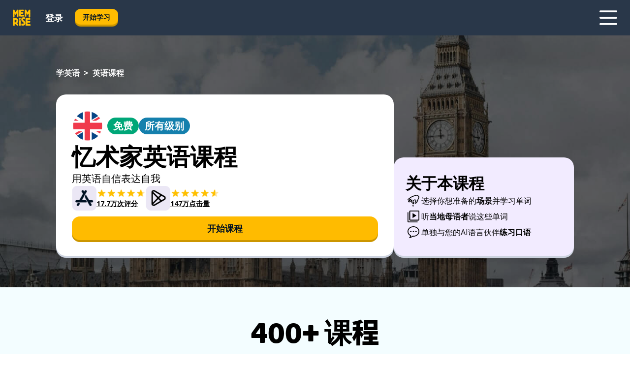

--- FILE ---
content_type: text/html; charset=utf-8
request_url: https://www.memrise.com/zh-hans/xue-ying-yu/ying-yu-ke-cheng
body_size: 109694
content:
<!DOCTYPE html><html lang="zh-hans" data-testid="mainHtml" dir="ltr"><head><meta charSet="utf-8" data-next-head=""/><meta name="viewport" content="width=device-width" data-next-head=""/><link rel="canonical" href="https://www.memrise.com/zh-hans/xue-ying-yu/ying-yu-ke-cheng" data-next-head=""/><link rel="alternate" href="https://www.memrise.com/ar/taallama-alloghat-alingliziyya/dawret-ingliziyya" hrefLang="ar" data-next-head=""/><link rel="alternate" href="https://www.memrise.com/de/englisch-lernen/englisch-kurs" hrefLang="de" data-next-head=""/><link rel="alternate" href="https://www.memrise.com/es-mx/aprender-ingles/curso-de-ingles" hrefLang="es-mx" data-next-head=""/><link rel="alternate" href="https://www.memrise.com/es/aprender-ingles/curso-de-ingles" hrefLang="es" data-next-head=""/><link rel="alternate" href="https://www.memrise.com/fr/apprendre-l-anglais/cours-anglais" hrefLang="fr" data-next-head=""/><link rel="alternate" href="https://www.memrise.com/hi/learn-english/english-course" hrefLang="hi" data-next-head=""/><link rel="alternate" href="https://www.memrise.com/id/belajar-bahasa-inggris/kursus-inggris" hrefLang="id" data-next-head=""/><link rel="alternate" href="https://www.memrise.com/it/impara-l-inglese/corso-inglese" hrefLang="it" data-next-head=""/><link rel="alternate" href="https://www.memrise.com/ja/英語-学習/英語-コース" hrefLang="ja" data-next-head=""/><link rel="alternate" href="https://www.memrise.com/ko/yeongeo-baeugi/yeongeo-gangjwa" hrefLang="ko" data-next-head=""/><link rel="alternate" href="https://www.memrise.com/nl/engels-leren/cursus-engels" hrefLang="nl" data-next-head=""/><link rel="alternate" href="https://www.memrise.com/no/laere-engelsk/engelskkurs" hrefLang="no" data-next-head=""/><link rel="alternate" href="https://www.memrise.com/pl/nauka-angielskiego/kurs-jezyka-angielskiego" hrefLang="pl" data-next-head=""/><link rel="alternate" href="https://www.memrise.com/pt-br/aprender-ingles/curso-de-ingles" hrefLang="pt-br" data-next-head=""/><link rel="alternate" href="https://www.memrise.com/ru/uchit-angliiskii/kurs-angliiskogo" hrefLang="ru" data-next-head=""/><link rel="alternate" href="https://www.memrise.com/tr/ingilizce-ogrenmek/ingilizce-kursu" hrefLang="tr" data-next-head=""/><link rel="alternate" href="https://www.memrise.com/vi/hoc-tieng-anh/khoa-hoc-tieng-anh" hrefLang="vi" data-next-head=""/><link rel="alternate" href="https://www.memrise.com/zh-hans/xue-ying-yu/ying-yu-ke-cheng" hrefLang="zh-hans" data-next-head=""/><link rel="alternate" href="https://www.memrise.com/zh-hant/xue-ying-yu/ying-yu-ke-cheng" hrefLang="zh-hant" data-next-head=""/><title data-next-head="">线上英语课程——忆术家：学说英语的最快方式</title><meta name="description" content="线上快速学习英语就学实用且地道的课程：你会学到当地人使用的英语。" data-next-head=""/><link rel="shortcut icon" href="/favicons/favicon-new-logo.ico"/><link rel="icon" type="image/png" href="/favicons/favicon-new-logo-32x32.png"/><link rel="apple-touch-icon" sizes="180x180" href="/favicons/apple-touch-new-logo-icon.png"/><link rel="icon" type="image/png" sizes="512x512" href="/favicons/android-chrome-512x512.png"/><link rel="icon" type="image/png" sizes="192x192" href="/favicons/android-chrome-192x192.png"/><link rel="icon" type="image/png" sizes="32x32" href="/favicons/favicon-new-logo-32x32.png"/><link rel="icon" type="image/png" sizes="16x16" href="/favicons/favicon-new-logo-16x16.png"/><link data-next-font="" rel="preconnect" href="/" crossorigin="anonymous"/><link rel="preload" href="/_next/static/css/bb316c81c50a5d4c.css" as="style"/><script>
                (function(w,d,s,l,i){w[l]=w[l]||[];w[l].push({'gtm.start':
                new Date().getTime(),event:'gtm.js'});var f=d.getElementsByTagName(s)[0],
                j=d.createElement(s),dl=l!='dataLayer'?'&l='+l:'';j.async=true;j.src=
                'https://www.googletagmanager.com/gtm.js?id='+i+dl;f.parentNode.insertBefore(j,f);
                })(window,document,'script','dataLayer','GTM-MN6K9Q4');
              </script><style>@import url(https://fonts.googleapis.com/css?family=Open+Sans:400,600,700&display=swap);
                       @import url(https://fonts.googleapis.com/css?family=Noto+Sans+JP:400,900&display=swap);
                       @import url(https://fonts.googleapis.com/css2?family=Satisfy&display=swap);</style><link rel="stylesheet" href="/_next/static/css/bb316c81c50a5d4c.css" data-n-g=""/><noscript data-n-css=""></noscript><script defer="" noModule="" src="/_next/static/chunks/polyfills-42372ed130431b0a.js"></script><script src="/_next/static/chunks/webpack-ca9af8a3bb30d34f.js" defer=""></script><script src="/_next/static/chunks/framework-1ae7e0fe5de7da5e.js" defer=""></script><script src="/_next/static/chunks/main-294cb952980f8e59.js" defer=""></script><script src="/_next/static/chunks/pages/_app-6bdbd06c0ec5c8cf.js" defer=""></script><script src="/_next/static/chunks/1780-55b19a1678f92139.js" defer=""></script><script src="/_next/static/chunks/4587-2d1760c0a445f3a3.js" defer=""></script><script src="/_next/static/chunks/2548-d766955372f53b90.js" defer=""></script><script src="/_next/static/chunks/7811-6ce68f9d33c47f5a.js" defer=""></script><script src="/_next/static/chunks/5418-65e685e2eccde3c3.js" defer=""></script><script src="/_next/static/chunks/7098-0f6e0dc6b23acfe5.js" defer=""></script><script src="/_next/static/chunks/5886-91262f456e5d71ad.js" defer=""></script><script src="/_next/static/chunks/286-09d5c5389b9ff13f.js" defer=""></script><script src="/_next/static/chunks/1480-befe72263628d5f1.js" defer=""></script><script src="/_next/static/chunks/7060-16f064b9a6205d1c.js" defer=""></script><script src="/_next/static/chunks/8478-c91fdfb0f36ba3d0.js" defer=""></script><script src="/_next/static/chunks/pages/localized/%5BsourceLanguageLocale%5D/%5BlearnSlug%5D/%5BcourseSlug%5D-825d7d892e4da461.js" defer=""></script><script src="/_next/static/FO04lwc3P9f-I4zVSz-YX/_buildManifest.js" defer=""></script><script src="/_next/static/FO04lwc3P9f-I4zVSz-YX/_ssgManifest.js" defer=""></script><style data-styled="" data-styled-version="6.3.8">*{box-sizing:border-box;max-width:70ex;}/*!sc*/
body,button,canvas,div,footer,header,html,input,img,label,main,nav,picture,svg,source,table,video{max-width:none;}/*!sc*/
input{font:inherit;}/*!sc*/
button{font-family:inherit;color:#001122;}/*!sc*/
body{font-family:"Open Sans",Sans-Serif,sans-serif;margin:0;}/*!sc*/
body *:focus{outline:none;}/*!sc*/
body *:focus-visible{box-shadow:0 0 0 3px #009FBB;outline:none;}/*!sc*/
body.ReactModal__Body--open{overflow:hidden;}/*!sc*/
@font-face{font-family:'Boing';src:url('/_next/static/fonts/82b0ddc927b20c7fe29c681becdfc688.woff2') format('woff2'),url('/_next/static/fonts/73499f2fb5eb9691e8f8a1d92ec83f9b.woff') format('woff');font-display:swap;}/*!sc*/
@font-face{font-family:'SF Compact Display';src:url(/_next/static/fonts/142461908bfa6ee83c81c4ecef6d9fe0.ttf) format('truetype');font-weight:500;font-style:normal;font-display:swap;}/*!sc*/
data-styled.g1[id="sc-global-iEDSUG1"]{content:"sc-global-iEDSUG1,"}/*!sc*/
.eibXAM{-webkit-font-smoothing:antialiased;-moz-osx-font-smoothing:grayscale;}/*!sc*/
.eibXAM svg{height:1em;line-height:inherit;vertical-align:middle;width:1em;}/*!sc*/
.Yibfq{-webkit-font-smoothing:antialiased;-moz-osx-font-smoothing:grayscale;}/*!sc*/
.Yibfq svg{height:1em;line-height:inherit;vertical-align:middle;width:1em;}/*!sc*/
.Yibfq svg,.Yibfq svg *{fill:currentcolor;}/*!sc*/
data-styled.g2[id="sc-b7oact-0"]{content:"eibXAM,Yibfq,"}/*!sc*/
.iTPbvG{position:fixed;z-index:900;top:0;}/*!sc*/
.iTPbvG .reactModalOverlay{background:rgba(41,55,73,0.8);position:absolute;width:100vw;height:100vh;display:flex;align-items:center;justify-content:center;padding-bottom:5vh;padding:0;}/*!sc*/
.iTPbvG .reactModalContent:focus{box-shadow:none;}/*!sc*/
.iTPbvG .reactModalContent{margin:0 0.5rem;position:relative;background:#FFFFFF;max-width:35rem;width:100%;height:fit-content;max-height:90vh;border-radius:1rem;overflow:auto;scrollbar-width:thin;width:100vw;height:100vh;max-width:100vw;max-height:100vh;margin:0;border-radius:0;}/*!sc*/
.iTPbvG .reactModalContent::-webkit-scrollbar{width:0.25rem;height:0.25rem;}/*!sc*/
.iTPbvG .reactModalContent::-webkit-scrollbar-track-piece{margin:0.75rem;}/*!sc*/
.iTPbvG .reactModalContent::-webkit-scrollbar-thumb{border-radius:9999rem;background:#BCC2CF;}/*!sc*/
data-styled.g6[id="sc-zupeq8-3"]{content:"iTPbvG,"}/*!sc*/
.gXstYC{background:none;border:none;color:inherit;cursor:pointer;font:inherit;margin:0;max-width:none;outline:none;padding:0;text-decoration:none;height:fit-content;display:inline-block;flex-shrink:0;color:#001122;text-align:center;padding-left:1rem;padding-right:1rem;border-radius:0.75rem;font-family:'Open Sans',sans-serif;font-style:normal;font-weight:700;font-size:0.875rem;line-height:1.5;padding-top:4.5px;padding-bottom:4.5px;background:#FFFFFF;border:1px solid #A8AEBA;width:fit-content;}/*!sc*/
.gXstYC:focus-visible,.gXstYC:hover{color:#A8AEBA;}/*!sc*/
.gXstYC:active{color:#46566B;border-color:#46566B;}/*!sc*/
.gXstYC:disabled{background:#E7EAEF;border-color:#E7EAEF;box-shadow:none;color:#8E94A0;cursor:default;}/*!sc*/
.gXstYC:disabled:hover{background:#E7EAEF;box-shadow:none;}/*!sc*/
.eTPdDN{background:none;border:none;color:inherit;cursor:pointer;font:inherit;margin:0;max-width:none;outline:none;padding:0;text-decoration:none;height:fit-content;display:inline-block;flex-shrink:0;color:#001122;text-align:center;padding-left:1rem;padding-right:1rem;border-radius:0.75rem;font-family:'Open Sans',sans-serif;font-style:normal;font-weight:700;font-size:0.875rem;line-height:1.5;padding-top:5.5px;padding-bottom:5.5px;background:#FFBB00;box-shadow:0 0.25rem 0 0 #CC9600;width:fit-content;}/*!sc*/
.eTPdDN:focus-visible,.eTPdDN:hover{background:#FFD666;}/*!sc*/
.eTPdDN:active{background:#CC9600;box-shadow:none;}/*!sc*/
@media (max-width:calc(35rem - 1px)){.eTPdDN{width:100%;min-width:unset;}}/*!sc*/
.eTPdDN:disabled{background:#E7EAEF;border-color:#E7EAEF;box-shadow:none;color:#8E94A0;cursor:default;}/*!sc*/
.eTPdDN:disabled:hover{background:#E7EAEF;box-shadow:none;}/*!sc*/
.cPeIpu{background:none;border:none;color:inherit;cursor:pointer;font:inherit;margin:0;max-width:none;outline:none;padding:0;text-decoration:none;height:fit-content;display:inline-block;flex-shrink:0;color:#001122;text-align:center;padding-left:1.5rem;padding-right:1.5rem;border-radius:1rem;font-family:'Open Sans',sans-serif;font-style:normal;font-weight:700;font-size:1.125rem;line-height:1.5;padding-top:10.5px;padding-bottom:10.5px;background:#FFBB00;box-shadow:0 0.25rem 0 0 #CC9600;width:fit-content;}/*!sc*/
.cPeIpu:focus-visible,.cPeIpu:hover{background:#FFD666;}/*!sc*/
.cPeIpu:active{background:#CC9600;box-shadow:none;}/*!sc*/
@media (max-width:calc(35rem - 1px)){.cPeIpu{width:100%;min-width:unset;}}/*!sc*/
.cPeIpu:disabled{background:#E7EAEF;border-color:#E7EAEF;box-shadow:none;color:#8E94A0;cursor:default;}/*!sc*/
.cPeIpu:disabled:hover{background:#E7EAEF;box-shadow:none;}/*!sc*/
.iBoZRr{background:none;border:none;color:inherit;cursor:pointer;font:inherit;margin:0;max-width:none;outline:none;padding:0;text-decoration:none;height:fit-content;display:inline-block;flex-shrink:0;color:#001122;text-align:center;padding-left:1.5rem;padding-right:1.5rem;border-radius:1rem;font-family:'Open Sans',sans-serif;font-style:normal;font-weight:700;font-size:1.125rem;line-height:1.5;padding-top:10.5px;padding-bottom:10.5px;background:#FFBB00;box-shadow:0 0.25rem 0 0 #CC9600;min-width:17rem;width:100%;min-width:unset;}/*!sc*/
.iBoZRr:focus-visible,.iBoZRr:hover{background:#FFD666;}/*!sc*/
.iBoZRr:active{background:#CC9600;box-shadow:none;}/*!sc*/
.iBoZRr:disabled{background:#E7EAEF;border-color:#E7EAEF;box-shadow:none;color:#8E94A0;cursor:default;}/*!sc*/
.iBoZRr:disabled:hover{background:#E7EAEF;box-shadow:none;}/*!sc*/
.icWRpK{background:none;border:none;color:inherit;cursor:pointer;font:inherit;margin:0;max-width:none;outline:none;padding:0;text-decoration:none;height:fit-content;display:inline-block;flex-shrink:0;color:#001122;text-align:center;padding-left:1.5rem;padding-right:1.5rem;border-radius:1rem;font-family:'Open Sans',sans-serif;font-style:normal;font-weight:700;font-size:1.125rem;line-height:1.5;padding-top:9.5px;padding-bottom:9.5px;background:#FFFFFF;border:1px solid #A8AEBA;min-width:17rem;width:fit-content;}/*!sc*/
.icWRpK:focus-visible,.icWRpK:hover{color:#A8AEBA;}/*!sc*/
.icWRpK:active{color:#46566B;border-color:#46566B;}/*!sc*/
@media (max-width:calc(35rem - 1px)){.icWRpK{width:100%;min-width:unset;}}/*!sc*/
.icWRpK:disabled{background:#E7EAEF;border-color:#E7EAEF;box-shadow:none;color:#8E94A0;cursor:default;}/*!sc*/
.icWRpK:disabled:hover{background:#E7EAEF;box-shadow:none;}/*!sc*/
.diqDpa{background:none;border:none;color:inherit;cursor:pointer;font:inherit;margin:0;max-width:none;outline:none;padding:0;text-decoration:none;height:fit-content;display:inline-block;flex-shrink:0;color:#001122;text-align:center;padding-left:1.5rem;padding-right:1.5rem;border-radius:1rem;font-family:'Open Sans',sans-serif;font-style:normal;font-weight:700;font-size:1.125rem;line-height:1.5;padding-top:10.5px;padding-bottom:10.5px;background:#FFBB00;box-shadow:0 0.25rem 0 0 #CC9600;min-width:17rem;width:fit-content;}/*!sc*/
.diqDpa:focus-visible,.diqDpa:hover{background:#FFD666;}/*!sc*/
.diqDpa:active{background:#CC9600;box-shadow:none;}/*!sc*/
@media (max-width:calc(35rem - 1px)){.diqDpa{width:100%;min-width:unset;}}/*!sc*/
.diqDpa:disabled{background:#E7EAEF;border-color:#E7EAEF;box-shadow:none;color:#8E94A0;cursor:default;}/*!sc*/
.diqDpa:disabled:hover{background:#E7EAEF;box-shadow:none;}/*!sc*/
data-styled.g11[id="sc-bpbwls-0"]{content:"gXstYC,eTPdDN,cPeIpu,iBoZRr,icWRpK,diqDpa,"}/*!sc*/
.fLbxBv{display:flex;flex-direction:row;align-items:center;justify-content:center;font-size:1.5rem;line-height:1.5rem;}/*!sc*/
data-styled.g14[id="sc-1294iit-0"]{content:"fLbxBv,"}/*!sc*/
.fWJNFd{position:relative;}/*!sc*/
data-styled.g15[id="sc-1294iit-1"]{content:"fWJNFd,"}/*!sc*/
.fUuNLL{display:flex;flex-direction:row;align-items:center;justify-content:flex-start;gap:0.5rem;background-color:unset;border:unset;color:#001122;font-family:'Open Sans',sans-serif;font-style:normal;font-weight:700;font-size:0.875rem;line-height:1.5;cursor:pointer;}/*!sc*/
data-styled.g16[id="sc-1294iit-2"]{content:"fUuNLL,"}/*!sc*/
.dxUnii{display:block;width:4rem;aspect-ratio:100/91;}/*!sc*/
.dxUnii svg{width:100%;height:100%;}/*!sc*/
data-styled.g18[id="sc-1n7mr0z-0"]{content:"dxUnii,"}/*!sc*/
.kdtBmU{display:flex;margin:calc(100% / 8);background-color:#939094;border-radius:100%;}/*!sc*/
data-styled.g22[id="sc-195syxk-0"]{content:"kdtBmU,"}/*!sc*/
.jbBFti{height:100%;width:100%;}/*!sc*/
data-styled.g23[id="sc-195syxk-1"]{content:"jbBFti,"}/*!sc*/
.eeohFm{position:sticky;top:0;z-index:600;}/*!sc*/
data-styled.g31[id="sc-9u2oxj-0"]{content:"eeohFm,"}/*!sc*/
.yVhvY{display:none;height:2.5rem;background-color:#FFC933;color:#FFFFFF;}/*!sc*/
@media (min-width:90rem){.yVhvY{display:flex;align-items:center;justify-content:flex-end;gap:3rem;padding:0 1.25rem;}}/*!sc*/
data-styled.g32[id="sc-9u2oxj-1"]{content:"yVhvY,"}/*!sc*/
.iEeRSt{display:flex;gap:1rem;justify-content:space-between;align-items:center;height:4.5rem;padding:0 1.25rem;background-color:#293749;color:#FFFFFF;}/*!sc*/
@media (min-width:45rem){.iEeRSt{gap:2rem;}}/*!sc*/
@media (min-width:90rem){.iEeRSt{height:5rem;}}/*!sc*/
data-styled.g33[id="sc-9u2oxj-2"]{content:"iEeRSt,"}/*!sc*/
.lilcpx{flex-grow:1;display:flex;align-items:center;gap:2rem;}/*!sc*/
@media (min-width:90rem){.lilcpx{flex-grow:0;justify-content:flex-end;}}/*!sc*/
data-styled.g34[id="sc-9u2oxj-3"]{content:"lilcpx,"}/*!sc*/
.bCKubf{display:none;gap:2rem;margin:0;padding:0;font-family:'Open Sans',sans-serif;font-style:normal;font-weight:700;font-size:1.25rem;line-height:1.5;}/*!sc*/
@media (min-width:90rem){.bCKubf{display:flex;}}/*!sc*/
data-styled.g35[id="sc-9u2oxj-4"]{content:"bCKubf,"}/*!sc*/
.dLokoq{list-style-type:none;}/*!sc*/
data-styled.g36[id="sc-9u2oxj-5"]{content:"dLokoq,"}/*!sc*/
.jbgKid{display:inline-block;color:inherit;text-decoration:none;transition:transform 0.5s ease;}/*!sc*/
.jbgKid:hover{transform:translateY(-0.125rem);}/*!sc*/
data-styled.g37[id="sc-9u2oxj-6"]{content:"jbgKid,"}/*!sc*/
.fdIjak{transform:translateY(-0.125rem);}/*!sc*/
@media (min-width:90rem){.fdIjak{display:none;}}/*!sc*/
data-styled.g38[id="sc-9u2oxj-7"]{content:"fdIjak,"}/*!sc*/
.bVdISj{display:none;transform:translateY(-0.125rem);}/*!sc*/
@media (min-width:90rem){.bVdISj{display:flex;}}/*!sc*/
data-styled.g39[id="sc-9u2oxj-8"]{content:"bVdISj,"}/*!sc*/
.dOOdsr{height:3rem;margin-left:auto;}/*!sc*/
@media (min-width:90rem){.dOOdsr{display:none;}}/*!sc*/
data-styled.g40[id="sc-9u2oxj-9"]{content:"dOOdsr,"}/*!sc*/
.llMpaE{color:#FFFFFF;background:none;padding:0;border:none;cursor:pointer;height:3rem;width:3rem;}/*!sc*/
data-styled.g41[id="sc-9u2oxj-10"]{content:"llMpaE,"}/*!sc*/
.jzIVbf svg{height:100%;width:100%;padding:0 calc(100% / 8);}/*!sc*/
data-styled.g42[id="sc-9u2oxj-11"]{content:"jzIVbf,"}/*!sc*/
.jNLUlX{display:none;padding:0.5rem 1.5rem;color:#FFFFFF;font-family:'Open Sans',sans-serif;font-style:normal;font-weight:700;font-size:1.125rem;line-height:1.5;}/*!sc*/
@media (min-width:45rem){.jNLUlX{display:block;}}/*!sc*/
@media (min-width:90rem){.jNLUlX{display:none;}}/*!sc*/
data-styled.g43[id="sc-9u2oxj-12"]{content:"jNLUlX,"}/*!sc*/
.oiaAH{right:4rem;top:0.75rem;}/*!sc*/
@media (min-width:90rem){.oiaAH{right:unset;left:8rem;top:3.5rem;}}/*!sc*/
data-styled.g44[id="sc-9u2oxj-13"]{content:"oiaAH,"}/*!sc*/
.bZrOgw .reactModalOverlay{justify-content:flex-end;}/*!sc*/
.bZrOgw .reactModalContent{max-width:35rem;background-color:#FFC933;}/*!sc*/
data-styled.g45[id="sc-19kcgpx-0"]{content:"bZrOgw,"}/*!sc*/
.dMbcZR{border:none;border-radius:1rem;background:#FFFFFF;box-shadow:0 0 0.25rem 0.125rem #D9DEE8;position:absolute;z-index:900;overflow:hidden;left:50%;transform:translateX(-50%);}/*!sc*/
@media (max-width:64rem){.dMbcZR{max-width:238px;}}/*!sc*/
data-styled.g56[id="sc-hboymh-0"]{content:"dMbcZR,"}/*!sc*/
.dvzpbp{overflow:hidden;max-height:75vh;overflow-y:auto;scrollbar-width:thin;}/*!sc*/
.dvzpbp::-webkit-scrollbar{width:0.25rem;height:0.25rem;}/*!sc*/
.dvzpbp::-webkit-scrollbar-track-piece{margin:0.75rem;}/*!sc*/
.dvzpbp::-webkit-scrollbar-thumb{border-radius:9999rem;background:#BCC2CF;}/*!sc*/
data-styled.g57[id="sc-hboymh-1"]{content:"dvzpbp,"}/*!sc*/
.eFGcHk{position:relative;}/*!sc*/
data-styled.g59[id="sc-hboymh-3"]{content:"eFGcHk,"}/*!sc*/
.ixqNxX .sc-hboymh-0{box-shadow:0 3px 3px hsla(0,0%,0%,0.14);background-color:#FFC933;border-radius:1.25rem;padding:2rem 1.5rem;margin-top:calc((5rem - 1.875rem) / 2);}/*!sc*/
data-styled.g60[id="sc-1oa7fe-0"]{content:"ixqNxX,"}/*!sc*/
.inYVMA{background:none;color:inherit;padding:0;border:none;cursor:pointer;transition:transform 0.5s ease;font-family:'Open Sans',sans-serif;font-style:normal;font-weight:700;font-size:1.25rem;line-height:1.5;}/*!sc*/
.inYVMA:hover{transform:translateY(-0.125rem);}/*!sc*/
data-styled.g62[id="sc-1oa7fe-2"]{content:"inYVMA,"}/*!sc*/
.dRKryC{display:flex;gap:1.5rem;}/*!sc*/
data-styled.g64[id="sc-1oa7fe-4"]{content:"dRKryC,"}/*!sc*/
.iVXicS{list-style-type:none;padding:0;}/*!sc*/
.iVXicS:first-of-type:last-of-type li:first-of-type:last-of-type{border-bottom:none;padding:0;min-height:3rem;width:unset;white-space:nowrap;}/*!sc*/
data-styled.g65[id="sc-1oa7fe-5"]{content:"iVXicS,"}/*!sc*/
.hWyDOX{list-style-type:none;min-height:4rem;padding:0.5rem 0;width:14.75rem;max-width:14.75rem;border-bottom:1px solid #46566B;}/*!sc*/
data-styled.g66[id="sc-1oa7fe-6"]{content:"hWyDOX,"}/*!sc*/
.gonibS{display:flex;align-items:center;gap:0.25rem;min-height:3rem;}/*!sc*/
data-styled.g67[id="sc-1oa7fe-7"]{content:"gonibS,"}/*!sc*/
.zQSXL{flex-shrink:0;display:flex;height:2.5rem;width:2.5rem;font-size:2.5rem;}/*!sc*/
data-styled.g68[id="sc-1oa7fe-8"]{content:"zQSXL,"}/*!sc*/
.hLjwcr{display:inline-block;color:#000000;font-family:'Open Sans',sans-serif;font-style:normal;font-weight:500;font-size:1rem;line-height:1.5;text-decoration:none;transition:transform 0.5s ease;}/*!sc*/
.hLjwcr:hover{transform:translateY(-0.125rem);}/*!sc*/
data-styled.g69[id="sc-1oa7fe-9"]{content:"hLjwcr,"}/*!sc*/
.hYoVCJ{display:none;}/*!sc*/
data-styled.g70[id="sc-1oa7fe-10"]{content:"hYoVCJ,"}/*!sc*/
.hYqfhi{width:3rem;height:3rem;}/*!sc*/
.hYqfhi svg{padding:0 calc(100% / 8);}/*!sc*/
@media (min-width:90rem){.hYqfhi{width:5rem;height:5rem;}}/*!sc*/
data-styled.g75[id="sc-zbwtg0-0"]{content:"hYqfhi,"}/*!sc*/
.esYjaZ{outline:none;text-decoration:none;transition:all 0.5s ease;}/*!sc*/
.esYjaZ:hover{color:#FFBB00;}/*!sc*/
data-styled.g76[id="sc-1dmnw0n-0"]{content:"esYjaZ,"}/*!sc*/
.bJePxX{margin:unset;padding:unset;list-style:none;max-width:unset;}/*!sc*/
data-styled.g77[id="sc-1dmnw0n-1"]{content:"bJePxX,"}/*!sc*/
.ejAquI{max-width:unset;}/*!sc*/
data-styled.g78[id="sc-1dmnw0n-2"]{content:"ejAquI,"}/*!sc*/
.bkiahp{padding:4rem 1.5rem;background-color:#293749;color:#FFFFFF;}/*!sc*/
data-styled.g79[id="sc-1dmnw0n-3"]{content:"bkiahp,"}/*!sc*/
.dZhEqk{margin-top:2rem;display:grid;grid-template-columns:repeat(1fr);}/*!sc*/
@media (min-width:768px){.dZhEqk{max-width:870px;margin-top:4rem;margin-left:auto;margin-right:auto;grid-column-gap:0.75rem;grid-template-columns:repeat(4,1fr);}}/*!sc*/
data-styled.g80[id="sc-1dmnw0n-4"]{content:"dZhEqk,"}/*!sc*/
.ktwuIg{min-height:1.75rem;display:flex;align-items:center;color:inherit;font-family:'Open Sans',sans-serif;font-style:normal;font-weight:500;font-size:1rem;line-height:1.5;}/*!sc*/
data-styled.g81[id="sc-1dmnw0n-5"]{content:"ktwuIg,"}/*!sc*/
@media (max-width:calc(768px - 1px)){.kLAreK{padding-top:0.5rem;padding-bottom:0.5rem;border-bottom:1px solid #CCD2DE;}}/*!sc*/
data-styled.g83[id="sc-1dmnw0n-7"]{content:"kLAreK,"}/*!sc*/
.dlHLef{margin-left:auto;margin-right:auto;}/*!sc*/
data-styled.g85[id="sc-1dmnw0n-9"]{content:"dlHLef,"}/*!sc*/
.euyaYm{width:fit-content;margin-top:2rem;margin-left:auto;margin-right:auto;}/*!sc*/
data-styled.g86[id="sc-1dmnw0n-10"]{content:"euyaYm,"}/*!sc*/
.evJgNk{margin-top:3rem;display:flex;flex-direction:row;align-items:center;justify-content:center;gap:1.25rem;}/*!sc*/
data-styled.g87[id="sc-1dmnw0n-11"]{content:"evJgNk,"}/*!sc*/
.beccEH{font-family:'Open Sans',sans-serif;font-style:normal;font-weight:700;font-size:0.875rem;line-height:1.5;color:#939094;}/*!sc*/
data-styled.g88[id="sc-1dmnw0n-12"]{content:"beccEH,"}/*!sc*/
.jgscxc{margin-top:2.5rem;display:flex;flex-direction:row;align-items:center;justify-content:center;gap:1.25rem;}/*!sc*/
data-styled.g89[id="sc-1dmnw0n-13"]{content:"jgscxc,"}/*!sc*/
.emCsNb{width:2rem;height:2rem;display:flex;align-items:center;justify-content:center;border:1px solid #FFFFFF;border-radius:9999rem;color:inherit;font-family:'Open Sans',sans-serif;font-style:normal;font-weight:700;font-size:0.875rem;line-height:1.5;}/*!sc*/
.emCsNb:hover{border-color:#FFBB00;}/*!sc*/
.emCsNb svg{width:0.5rem;}/*!sc*/
.ioFoeN{width:2rem;height:2rem;display:flex;align-items:center;justify-content:center;border:1px solid #FFFFFF;border-radius:9999rem;color:inherit;font-family:'Open Sans',sans-serif;font-style:normal;font-weight:700;font-size:0.875rem;line-height:1.5;}/*!sc*/
.ioFoeN:hover{border-color:#FFBB00;}/*!sc*/
.ioFoeN svg{width:1rem;}/*!sc*/
data-styled.g90[id="sc-1h6n5nk-0"]{content:"emCsNb,ioFoeN,"}/*!sc*/
.fNExfa{flex:1;}/*!sc*/
data-styled.g91[id="sc-tbb2mp-0"]{content:"fNExfa,"}/*!sc*/
.lkokji{min-height:100vh;display:flex;flex-direction:column;background-color:#FFFFFF;}/*!sc*/
data-styled.g92[id="sc-tbb2mp-1"]{content:"lkokji,"}/*!sc*/
.fMFejP{display:inline-flex;flex-direction:column;align-items:center;}/*!sc*/
data-styled.g93[id="sc-u2pznz-0"]{content:"fMFejP,"}/*!sc*/
.gvWdZq{margin-bottom:0.5rem;}/*!sc*/
data-styled.g94[id="sc-u2pznz-1"]{content:"gvWdZq,"}/*!sc*/
.KIGWD{display:inline-block;color:unset;text-decoration:none;font-family:'Open Sans',sans-serif;font-style:normal;font-weight:700;font-size:0.875rem;line-height:1.5;}/*!sc*/
.KIGWD:hover{text-decoration:underline;}/*!sc*/
data-styled.g96[id="sc-u2pznz-3"]{content:"KIGWD,"}/*!sc*/
.iSPzAF{display:flex;flex-wrap:wrap;justify-content:center;gap:1rem;}/*!sc*/
@media (min-width:40rem){.iSPzAF{display:grid;grid-auto-columns:minmax(0,1fr);grid-auto-flow:column;}.iSPzAF >*:first-child{margin-left:auto;}.iSPzAF >*:last-child{margin-right:auto;}}/*!sc*/
data-styled.g97[id="sc-u2pznz-4"]{content:"iSPzAF,"}/*!sc*/
.Mzwmu{height:100%;aspect-ratio:109/40;background-image:url();background-position-x:left;background-position-y:top;background-repeat:no-repeat;background-size:contain;text-indent:100%;white-space:nowrap;overflow:hidden;}/*!sc*/
data-styled.g98[id="sc-1dvjq6u-0"]{content:"Mzwmu,"}/*!sc*/
.gApplx{width:fit-content;height:3.5rem;display:block;overflow:hidden;}/*!sc*/
data-styled.g99[id="sc-1dvjq6u-1"]{content:"gApplx,"}/*!sc*/
.komClC{height:100%;aspect-ratio:300/89;background-image:url();background-position-x:left;background-position-y:top;background-repeat:no-repeat;background-size:contain;text-indent:100%;white-space:nowrap;overflow:hidden;}/*!sc*/
data-styled.g100[id="sc-huerz9-0"]{content:"komClC,"}/*!sc*/
.chCyCb{width:fit-content;height:3.5rem;display:block;overflow:hidden;}/*!sc*/
data-styled.g101[id="sc-huerz9-1"]{content:"chCyCb,"}/*!sc*/
.bZbmFT{height:100%;width:100%;}/*!sc*/
data-styled.g231[id="sc-1uvkzx3-0"]{content:"bZbmFT,"}/*!sc*/
.chYlnM{display:inline-block;height:fit-content;position:relative;}/*!sc*/
data-styled.g232[id="sc-1uvkzx3-1"]{content:"chYlnM,"}/*!sc*/
.fuBxou svg{height:100%;width:100%;}/*!sc*/
.fuBxou svg *{fill:#FFBB00;}/*!sc*/
data-styled.g233[id="sc-1uvkzx3-2"]{content:"fuBxou,"}/*!sc*/
.gocWaw{height:100%;position:relative;width:100%;}/*!sc*/
data-styled.g234[id="sc-1uvkzx3-3"]{content:"gocWaw,"}/*!sc*/
.cODqxv{left:42%;position:absolute;width:20%;}/*!sc*/
data-styled.g235[id="sc-1uvkzx3-4"]{content:"cODqxv,"}/*!sc*/
.cBGSmk{align-items:center;background:none;border:none;border-radius:50%;cursor:pointer;display:flex;height:100%;justify-content:center;left:0;padding:20%;position:absolute;top:0;transform-origin:center;width:100%;}/*!sc*/
.cBGSmk.cBGSmk:focus{box-shadow:none;}/*!sc*/
.cBGSmk.cBGSmk:focus .sc-1uvkzx3-0{stroke:#009FBB;stroke-width:3px;}/*!sc*/
.cBGSmk .sc-1uvkzx3-2,.cBGSmk .sc-1uvkzx3-0{transition:transform 0.4s cubic-bezier(0.39,-0.64,0.29,2.64);}/*!sc*/
.cBGSmk:hover .sc-1uvkzx3-2,.cBGSmk:hover .sc-1uvkzx3-0{transform:scale(1.07);}/*!sc*/
data-styled.g236[id="sc-1uvkzx3-5"]{content:"cBGSmk,"}/*!sc*/
.dyJYgu{border-radius:1rem;width:100%;}/*!sc*/
data-styled.g237[id="sc-1uvkzx3-6"]{content:"dyJYgu,"}/*!sc*/
.hikPUN{padding-right:0.5rem;display:inline;}/*!sc*/
.hikPUN::after{content:'>';padding-left:0.5rem;}/*!sc*/
.hikPUN:last-child{padding-right:0;pointer-events:none;}/*!sc*/
.hikPUN:last-child::after{content:none;}/*!sc*/
data-styled.g271[id="sc-7w4w67-0"]{content:"hikPUN,"}/*!sc*/
.SoGIJ{color:inherit;text-decoration:none;}/*!sc*/
data-styled.g272[id="sc-7w4w67-1"]{content:"SoGIJ,"}/*!sc*/
.iTzvnW{width:100%;max-width:unset;padding:0;padding-left:1.5rem;padding-right:1.5rem;margin:0;margin-top:1rem;margin-bottom:1rem;color:#293749;font-family:'Open Sans',sans-serif;font-style:normal;font-weight:700;font-size:0.875rem;line-height:1.5;list-style:none;white-space:nowrap;overflow-x:scroll;scrollbar-width:none;}/*!sc*/
.iTzvnW::-webkit-scrollbar{display:none;}/*!sc*/
@media (min-width:40rem){.iTzvnW{padding-left:3rem;padding-right:3rem;margin-top:2rem;margin-bottom:2rem;font-family:'Open Sans',sans-serif;font-style:normal;font-weight:700;font-size:1rem;line-height:1.5;white-space:unset;overflow-x:unset;}}/*!sc*/
@media (min-width:1200px){.iTzvnW{max-width:1152px;margin-left:auto;margin-right:auto;padding-left:1.5rem;padding-right:1.5rem;}}/*!sc*/
data-styled.g273[id="sc-718cxb-0"]{content:"iTzvnW,"}/*!sc*/
.fmWSea{margin-bottom:1.25rem;border-bottom:1px solid #8E94A0;}/*!sc*/
data-styled.g319[id="sc-13glw4d-0"]{content:"fmWSea,"}/*!sc*/
.ihGFPK{display:flex;align-items:center;cursor:pointer;margin-bottom:1.25rem;}/*!sc*/
data-styled.g320[id="sc-13glw4d-1"]{content:"ihGFPK,"}/*!sc*/
.LapuY{display:inline-block;width:1.5rem;height:1.5rem;transform:rotate(calc(-90deg * 1));}/*!sc*/
.LapuY svg{height:100%;width:100%;}/*!sc*/
@media (min-width:40rem){.LapuY{width:2rem;height:2rem;}}/*!sc*/
data-styled.g321[id="sc-13glw4d-2"]{content:"LapuY,"}/*!sc*/
.cpzKjY{width:100%;padding-left:0.75rem;color:#001122;font-family:'Open Sans',sans-serif;font-style:normal;font-weight:700;font-size:1rem;line-height:1.5;}/*!sc*/
@media (min-width:40rem){.cpzKjY{font-family:'Open Sans',sans-serif;font-style:normal;font-weight:700;font-size:1.25rem;line-height:1.5;}}/*!sc*/
data-styled.g322[id="sc-13glw4d-3"]{content:"cpzKjY,"}/*!sc*/
.kwjoAX{display:none;padding-bottom:1.25rem;margin-left:1.5rem;padding-left:0.75rem;color:#001122;font-family:'Open Sans',sans-serif;font-style:normal;font-weight:500;font-size:1rem;line-height:1.5;}/*!sc*/
@media (min-width:40rem){.kwjoAX{margin-left:2rem;}}/*!sc*/
data-styled.g323[id="sc-13glw4d-4"]{content:"kwjoAX,"}/*!sc*/
.dXJjbM{margin-left:auto;margin-right:auto;}/*!sc*/
@media (min-width:45rem){.dXJjbM{max-width:50rem;width:100%;}}/*!sc*/
data-styled.g324[id="sc-1jl9uog-0"]{content:"dXJjbM,"}/*!sc*/
.ksHudn{text-align:center;color:#000000;margin-bottom:1.5rem;font-family:'Open Sans',sans-serif;font-style:normal;font-weight:700;font-size:1.5rem;line-height:1.25;}/*!sc*/
@media (min-width:40rem){.ksHudn{margin-bottom:4rem;font-family:'Open Sans',sans-serif;font-style:normal;font-weight:700;font-size:2.5rem;line-height:1.25;}}/*!sc*/
data-styled.g325[id="sc-1jl9uog-1"]{content:"ksHudn,"}/*!sc*/
.bGdlHH{padding-left:1.5rem;padding-right:1.5rem;background-color:#FFFFFF;color:#000000;}/*!sc*/
data-styled.g660[id="sc-1127ss0-0"]{content:"bGdlHH,"}/*!sc*/
.gsYFhC{width:100%;max-width:80rem;margin-left:auto;margin-right:auto;}/*!sc*/
data-styled.g661[id="sc-1127ss0-1"]{content:"gsYFhC,"}/*!sc*/
.iykzIy{width:100%;display:flex;justify-content:center;}/*!sc*/
@media (min-width:40rem){.iykzIy{width:35rem;}}/*!sc*/
@media (min-width:60rem){.iykzIy{width:27rem;}}/*!sc*/
@media (min-width:80rem){.iykzIy{width:35rem;}}/*!sc*/
.fpeixW{width:100%;}/*!sc*/
@media (min-width:40rem){.fpeixW{width:35rem;}}/*!sc*/
@media (min-width:60rem){.fpeixW{width:27rem;}}/*!sc*/
@media (min-width:80rem){.fpeixW{width:35rem;}}/*!sc*/
data-styled.g662[id="sc-1tc0es7-0"]{content:"iykzIy,fpeixW,"}/*!sc*/
.dyfszJ{margin:unset;font-family:'Open Sans',sans-serif;font-style:normal;font-weight:500;font-size:1rem;line-height:1.5;}/*!sc*/
@media (min-width:40rem){.dyfszJ{font-family:'Open Sans',sans-serif;font-style:normal;font-weight:500;font-size:1.25rem;line-height:1.5;}}/*!sc*/
data-styled.g663[id="sc-1tc0es7-1"]{content:"dyfszJ,"}/*!sc*/
.jSimgI{display:none;}/*!sc*/
@media (min-width:60rem){.jSimgI{display:block;}}/*!sc*/
.gRDIPM{display:block;}/*!sc*/
@media (min-width:60rem){.gRDIPM{display:none;}}/*!sc*/
data-styled.g664[id="sc-1tc0es7-2"]{content:"jSimgI,gRDIPM,"}/*!sc*/
.cZixms{width:100%;max-width:80rem;margin-left:auto;margin-right:auto;display:flex;flex-direction:column;align-items:flex-start;justify-content:center;gap:1.5rem;}/*!sc*/
@media (min-width:40rem){.cZixms{align-items:center;}}/*!sc*/
@media (min-width:60rem){.cZixms{flex-direction:row;gap:3rem;}}/*!sc*/
@media (min-width:80rem){.cZixms{gap:7rem;}}/*!sc*/
.lhIzvl{width:100%;max-width:80rem;margin-left:auto;margin-right:auto;display:flex;flex-direction:column-reverse;align-items:flex-start;justify-content:center;gap:1.5rem;}/*!sc*/
@media (min-width:40rem){.lhIzvl{align-items:center;}}/*!sc*/
@media (min-width:60rem){.lhIzvl{flex-direction:row;gap:3rem;}}/*!sc*/
@media (min-width:80rem){.lhIzvl{gap:7rem;}}/*!sc*/
data-styled.g665[id="sc-1tc0es7-3"]{content:"cZixms,lhIzvl,"}/*!sc*/
.uPWKP{padding-top:2.5rem;padding-bottom:2.5rem;background-color:#E3FFF7;}/*!sc*/
@media (min-width:40rem){.uPWKP{padding-top:4rem;padding-bottom:4rem;}}/*!sc*/
@media (min-width:60rem){.uPWKP{padding-top:2rem;padding-bottom:2rem;background-color:#F3FDFF;}.uPWKP:first-of-type{padding-top:4rem;}.uPWKP:last-of-type{padding-bottom:4rem;}}/*!sc*/
.XTrxY{padding-top:2.5rem;padding-bottom:2.5rem;background-color:#F6F6F6;}/*!sc*/
@media (min-width:40rem){.XTrxY{padding-top:4rem;padding-bottom:4rem;}}/*!sc*/
@media (min-width:60rem){.XTrxY{padding-top:2rem;padding-bottom:2rem;background-color:#F3FDFF;}.XTrxY:first-of-type{padding-top:4rem;}.XTrxY:last-of-type{padding-bottom:4rem;}}/*!sc*/
.BaQtG{padding-top:2.5rem;padding-bottom:2.5rem;background-color:#FDEDED;}/*!sc*/
@media (min-width:40rem){.BaQtG{padding-top:4rem;padding-bottom:4rem;}}/*!sc*/
@media (min-width:60rem){.BaQtG{padding-top:2rem;padding-bottom:2rem;background-color:#F3FDFF;}.BaQtG:first-of-type{padding-top:4rem;}.BaQtG:last-of-type{padding-bottom:4rem;}}/*!sc*/
.liXsGj{padding-top:2.5rem;padding-bottom:2.5rem;background-color:#F3FDFF;}/*!sc*/
@media (min-width:40rem){.liXsGj{padding-top:4rem;padding-bottom:4rem;}}/*!sc*/
@media (min-width:60rem){.liXsGj{padding-top:2rem;padding-bottom:2rem;background-color:#F3FDFF;}.liXsGj:first-of-type{padding-top:4rem;}.liXsGj:last-of-type{padding-bottom:4rem;}}/*!sc*/
data-styled.g666[id="sc-1tc0es7-4"]{content:"uPWKP,XTrxY,BaQtG,liXsGj,"}/*!sc*/
.dUYCtA{margin:unset;margin-bottom:1.5rem;font-family:'Open Sans',sans-serif;font-style:normal;font-weight:700;font-size:1.5rem;line-height:1.25;}/*!sc*/
.dUYCtA >big{display:block;font-family:'Boing','Noto','Noto Sans JP','Open Sans',sans-serif;font-style:normal;font-weight:700;font-size:3.5rem;line-height:1.25;}/*!sc*/
@media (min-width:40rem){.dUYCtA{font-family:'Open Sans',sans-serif;font-style:normal;font-weight:700;font-size:2rem;line-height:1.25;}}/*!sc*/
@media (min-width:60rem){.dUYCtA{margin-bottom:0.75rem;font-family:'Boing','Noto','Noto Sans JP','Open Sans',sans-serif;font-style:normal;font-weight:700;font-size:3.5rem;line-height:1.25;}.dUYCtA >big{display:inline;font-family:'Boing','Noto','Noto Sans JP','Open Sans',sans-serif;font-style:normal;font-weight:700;font-size:3.5rem;line-height:1.25;}}/*!sc*/
data-styled.g667[id="sc-1tc0es7-5"]{content:"dUYCtA,"}/*!sc*/
.fsjiSN{width:100%;max-width:20rem;}/*!sc*/
@media (min-width:40rem){.fsjiSN{max-width:350px;}}/*!sc*/
data-styled.g668[id="sc-1a6fyat-0"]{content:"fsjiSN,"}/*!sc*/
.jUEnoT{background-color:#F2EBFF;display:flex;flex-direction:column;row-gap:1rem;align-items:center;padding:2.5rem 1.5rem;}/*!sc*/
@media (min-width:40rem){.jUEnoT{justify-content:center;padding:4rem 2rem;}}/*!sc*/
@media (min-width:60rem){.jUEnoT{flex-direction:row;justify-content:center;column-gap:3rem;}}/*!sc*/
@media (min-width:80rem){.jUEnoT{column-gap:7rem;}}/*!sc*/
data-styled.g669[id="sc-nndzca-0"]{content:"jUEnoT,"}/*!sc*/
.cnZjRI{width:100%;max-width:30rem;flex-shrink:1;}/*!sc*/
data-styled.g670[id="sc-nndzca-1"]{content:"cnZjRI,"}/*!sc*/
.krxSQT{display:flex;flex-direction:column;gap:1.5rem;}/*!sc*/
data-styled.g671[id="sc-nndzca-2"]{content:"krxSQT,"}/*!sc*/
.ivvNDd{height:2.5rem;}/*!sc*/
@media (min-width:40rem){.ivvNDd{height:4.5rem;}}/*!sc*/
data-styled.g672[id="sc-nndzca-3"]{content:"ivvNDd,"}/*!sc*/
.ZwPcn{margin:0;gap:0.5rem;align-items:center;font-family:'Open Sans',sans-serif;font-style:normal;font-weight:700;font-size:1.5rem;line-height:1.25;}/*!sc*/
data-styled.g673[id="sc-nndzca-4"]{content:"ZwPcn,"}/*!sc*/
.hftICJ{display:flex;}/*!sc*/
@media (min-width:40rem){.hftICJ{min-width:25rem;}}/*!sc*/
@media (min-width:60rem){.hftICJ{display:none;}}/*!sc*/
data-styled.g674[id="sc-nndzca-5"]{content:"hftICJ,"}/*!sc*/
.jkfYLm{display:none;}/*!sc*/
@media (min-width:60rem){.jkfYLm{display:flex;gap:0.75rem;min-width:8rem;font-family:'Open Sans',sans-serif;font-style:normal;font-weight:700;font-size:2rem;line-height:1.25;}}/*!sc*/
data-styled.g675[id="sc-nndzca-6"]{content:"jkfYLm,"}/*!sc*/
.hbWVdG{text-align:center;padding:0 1rem;}/*!sc*/
@media (min-width:30rem){.hbWVdG{max-width:25rem;margin:auto;padding:0;}}/*!sc*/
@media (min-width:40rem){.hbWVdG{font-family:'Open Sans',sans-serif;font-style:normal;font-weight:500;font-size:1.25rem;line-height:1.5;}}/*!sc*/
@media (min-width:60rem){.hbWVdG{text-align:left;margin:unset;}}/*!sc*/
data-styled.g676[id="sc-nndzca-7"]{content:"hbWVdG,"}/*!sc*/
.fbaAoe{text-align:center;}/*!sc*/
@media (min-width:40rem){.fbaAoe{align-self:center;width:fit-content;min-width:17rem;}}/*!sc*/
@media (min-width:60rem){.fbaAoe{align-self:flex-start;}}/*!sc*/
data-styled.g677[id="sc-nndzca-8"]{content:"fbaAoe,"}/*!sc*/
.qrziq .carousel-slider{overflow:visible;}/*!sc*/
.qrziq li.slide{transition:visibility 0.35s ease-in-out;visibility:hidden;}/*!sc*/
.qrziq li.slide.selected{visibility:visible;}/*!sc*/
data-styled.g681[id="sc-cv5l6q-0"]{content:"qrziq,"}/*!sc*/
.dzJYSj{width:2.75rem;height:2.75rem;padding:10px 0.5rem 10px 0.75rem;position:absolute;top:50%;background:transparent;border:1px solid;border-radius:9999rem;cursor:pointer;border-color:#000000;color:#001122;}/*!sc*/
data-styled.g682[id="sc-cv5l6q-1"]{content:"dzJYSj,"}/*!sc*/
.ffwwMO{right:-1.5rem;transform:translateY(-50%) translateX(100%) scale(1);}/*!sc*/
data-styled.g683[id="sc-cv5l6q-2"]{content:"ffwwMO,"}/*!sc*/
.klNuRO{height:100%;background-image:linear-gradient(rgba(0,0,0,0.2),rgba(0,0,0,0.2)),url('/_next/static/images/2a6aba0d269214e0fc08b14ba8c71e14.jpg');background-position:center;background-size:cover;background-repeat:no-repeat;}/*!sc*/
data-styled.g698[id="sc-109tg7i-0"]{content:"klNuRO,"}/*!sc*/
.jXXmGI{color:unset;display:inline-flex;align-items:center;gap:0.75rem;}/*!sc*/
.jXXmGI:hover{text-decoration:none;}/*!sc*/
data-styled.g699[id="sc-kfm3u9-0"]{content:"jXXmGI,"}/*!sc*/
.dWwyis{display:flex;flex-direction:column;}/*!sc*/
data-styled.g700[id="sc-kfm3u9-1"]{content:"dWwyis,"}/*!sc*/
.kaOCHf{font-family:'Open Sans',sans-serif;font-style:normal;font-weight:700;font-size:0.875rem;line-height:1.5;}/*!sc*/
data-styled.g701[id="sc-kfm3u9-2"]{content:"kaOCHf,"}/*!sc*/
.fxVwDz{background-color:#F2EBFF;padding:2.5rem 1.5rem;}/*!sc*/
@media (min-width:40rem){.fxVwDz{padding:2rem 1.5rem;}}/*!sc*/
data-styled.g702[id="sc-vqhrm7-0"]{content:"fxVwDz,"}/*!sc*/
.bWVtM{display:flex;flex-direction:column;gap:1.5rem;margin-left:auto;margin-right:auto;}/*!sc*/
@media (min-width:40rem){.bWVtM{max-width:35rem;}}/*!sc*/
data-styled.g703[id="sc-vqhrm7-1"]{content:"bWVtM,"}/*!sc*/
.gFNzxG{margin:0;font-family:'Open Sans',sans-serif;font-style:normal;font-weight:700;font-size:1.5rem;line-height:1.25;}/*!sc*/
@media (min-width:40rem){.gFNzxG{font-family:'Open Sans',sans-serif;font-style:normal;font-weight:700;font-size:2rem;line-height:1.25;}}/*!sc*/
data-styled.g704[id="sc-vqhrm7-2"]{content:"gFNzxG,"}/*!sc*/
.dSexUy{margin:0;padding:0;display:flex;flex-direction:column;gap:1.5rem;}/*!sc*/
data-styled.g705[id="sc-vqhrm7-3"]{content:"dSexUy,"}/*!sc*/
.kcaXBS{display:flex;align-items:center;gap:0.5rem;font-family:'Open Sans',sans-serif;font-style:normal;font-weight:500;font-size:1rem;line-height:1.5;}/*!sc*/
.kcaXBS strong{font-family:'Open Sans',sans-serif;font-style:normal;font-weight:700;font-size:1rem;line-height:1.5;}/*!sc*/
@media (min-width:60rem){.kcaXBS{max-width:20rem;}}/*!sc*/
data-styled.g706[id="sc-vqhrm7-4"]{content:"kcaXBS,"}/*!sc*/
.gmAaoi{width:2rem;height:2rem;flex-shrink:0;}/*!sc*/
.gmAaoi svg{width:100%;height:100%;}/*!sc*/
data-styled.g707[id="sc-vqhrm7-5"]{content:"gmAaoi,"}/*!sc*/
.escWQD{width:100%;margin-bottom:1.5rem;}/*!sc*/
@media (min-width:60rem){.escWQD{margin-bottom:unset;}}/*!sc*/
data-styled.g709[id="sc-14s4bjy-0"]{content:"escWQD,"}/*!sc*/
.cypDzC{color:#001122;text-decoration:none;}/*!sc*/
.cypDzC:hover .sc-1ctt2tw-1,.cypDzC:focus .sc-1ctt2tw-1{box-shadow:0 0.25rem 0 0 #CC9600;}/*!sc*/
.cypDzC:hover .sc-1ctt2tw-2,.cypDzC:focus .sc-1ctt2tw-2{background-color:#FFD666;}/*!sc*/
data-styled.g710[id="sc-1ctt2tw-0"]{content:"cypDzC,"}/*!sc*/
.eLxwqi{width:8rem;min-width:8rem;padding:1rem;display:flex;flex-direction:column;align-items:center;justify-content:center;gap:0.5rem;color:#001122;background-color:#FFFFFF;border:1px solid #EFF1F3;border-radius:0.75rem;box-shadow:0 0.25rem 0 0 #CCD2DE;margin-bottom:0.25rem;}/*!sc*/
data-styled.g711[id="sc-1ctt2tw-1"]{content:"eLxwqi,"}/*!sc*/
.kkMfGi{width:3rem;height:3rem;background-image:url('https://static.memrise.com/uploads/scenario-icons/Relationships-a4b451d4-2d55-4d80-a65b-d657b0dd5a42.png');background-color:#FFF8E5;background-position:center;background-repeat:no-repeat;background-size:1.25rem 1.25rem;border-radius:100%;}/*!sc*/
.bAbbLU{width:3rem;height:3rem;background-image:url('https://static.memrise.com/uploads/scenario-icons/Introduction-cb0d14b0-8d8d-40f6-a764-39ad13a8939a.png');background-color:#FFF8E5;background-position:center;background-repeat:no-repeat;background-size:1.25rem 1.25rem;border-radius:100%;}/*!sc*/
.dgdJE{width:3rem;height:3rem;background-image:url('https://static.memrise.com/uploads/scenario-icons/Work-9ffcc2d3-3700-4e4d-94d7-1a41f3d7cf8d.png');background-color:#FFF8E5;background-position:center;background-repeat:no-repeat;background-size:1.25rem 1.25rem;border-radius:100%;}/*!sc*/
.dVWQmH{width:3rem;height:3rem;background-image:url('https://static.memrise.com/uploads/scenario-icons/Health-6f859571-1766-4e49-acd6-dbfb3f217dd5.png');background-color:#FFF8E5;background-position:center;background-repeat:no-repeat;background-size:1.25rem 1.25rem;border-radius:100%;}/*!sc*/
.jZKMtH{width:3rem;height:3rem;background-image:url('https://static.memrise.com/uploads/scenario-icons/Miscellaneous-7b12d485-ecc8-40ca-bdcc-67653458efb6.png');background-color:#FFF8E5;background-position:center;background-repeat:no-repeat;background-size:1.25rem 1.25rem;border-radius:100%;}/*!sc*/
.ilLmmm{width:3rem;height:3rem;background-image:url('https://static.memrise.com/uploads/scenario-icons/Basics-dda20b5c-7bb7-43f2-b98c-7365ad037d14.png');background-color:#FFF8E5;background-position:center;background-repeat:no-repeat;background-size:1.25rem 1.25rem;border-radius:100%;}/*!sc*/
.iUiNtP{width:3rem;height:3rem;background-image:url('https://static.memrise.com/uploads/scenario-icons/Education-d5340d06-94a0-4b7a-bde0-1046f5b1fc5a.png');background-color:#FFF8E5;background-position:center;background-repeat:no-repeat;background-size:1.25rem 1.25rem;border-radius:100%;}/*!sc*/
.dRjIWY{width:3rem;height:3rem;background-image:url('https://static.memrise.com/uploads/scenario-icons/Travel-2239329f-14b6-4e70-957a-d7e24f9810f5.png');background-color:#FFF8E5;background-position:center;background-repeat:no-repeat;background-size:1.25rem 1.25rem;border-radius:100%;}/*!sc*/
.hMKXFB{width:3rem;height:3rem;background-image:url('https://static.memrise.com/uploads/scenario-icons/Activities-711bbfc8-eb66-420a-acae-5ca5778209dc.png');background-color:#FFF8E5;background-position:center;background-repeat:no-repeat;background-size:1.25rem 1.25rem;border-radius:100%;}/*!sc*/
.gMDciL{width:3rem;height:3rem;background-image:url('https://static.memrise.com/uploads/scenario-icons/SocialLife-6731638e-671a-495b-94f6-6e421df6a1d7.png');background-color:#FFF8E5;background-position:center;background-repeat:no-repeat;background-size:1.25rem 1.25rem;border-radius:100%;}/*!sc*/
.kMoqLX{width:3rem;height:3rem;background-image:url('https://static.memrise.com/uploads/scenario-icons/Society-3aded4bf-37c1-48c1-8e72-585a31be4460.png');background-color:#FFF8E5;background-position:center;background-repeat:no-repeat;background-size:1.25rem 1.25rem;border-radius:100%;}/*!sc*/
.iNQeVA{width:3rem;height:3rem;background-image:url('https://static.memrise.com/uploads/scenario-icons/Opinions-f59036cf-b6f4-4134-9d22-7a7fede42d89.png');background-color:#FFF8E5;background-position:center;background-repeat:no-repeat;background-size:1.25rem 1.25rem;border-radius:100%;}/*!sc*/
.gZgdqA{width:3rem;height:3rem;background-image:url('https://static.memrise.com/uploads/scenario-icons/Shopping-14bb8c0d-0eee-4172-9e4a-3d2292e4ca32.png');background-color:#FFF8E5;background-position:center;background-repeat:no-repeat;background-size:1.25rem 1.25rem;border-radius:100%;}/*!sc*/
.devgvA{width:3rem;height:3rem;background-image:url('https://static.memrise.com/uploads/scenario-icons/Sports-263e964f-c086-43b8-b2ab-ce5821b5ad25.png');background-color:#FFF8E5;background-position:center;background-repeat:no-repeat;background-size:1.25rem 1.25rem;border-radius:100%;}/*!sc*/
.gUtdAJ{width:3rem;height:3rem;background-image:url('https://static.memrise.com/uploads/scenario-icons/Food-f24c5c27-a41e-43c7-8e0c-2af89a7db1bd.png');background-color:#FFF8E5;background-position:center;background-repeat:no-repeat;background-size:1.25rem 1.25rem;border-radius:100%;}/*!sc*/
data-styled.g712[id="sc-1ctt2tw-2"]{content:"kkMfGi,bAbbLU,dgdJE,dVWQmH,jZKMtH,ilLmmm,iUiNtP,dRjIWY,hMKXFB,gMDciL,kMoqLX,iNQeVA,gZgdqA,devgvA,gUtdAJ,"}/*!sc*/
.gnrgrN{font-family:'Open Sans',sans-serif;font-style:normal;font-weight:700;font-size:0.875rem;line-height:1.5;max-width:100%;overflow:hidden;white-space:nowrap;text-overflow:ellipsis;}/*!sc*/
data-styled.g713[id="sc-1ctt2tw-3"]{content:"gnrgrN,"}/*!sc*/
.hJhxdL{display:block;}/*!sc*/
@media (min-width:40rem){.hJhxdL{display:none;}}/*!sc*/
.gbCaVL{display:none;}/*!sc*/
@media (min-width:40rem){.gbCaVL{display:block;}}/*!sc*/
data-styled.g714[id="sc-p1rb7z-0"]{content:"hJhxdL,gbCaVL,"}/*!sc*/
.ljVwnR{display:flex;flex-direction:row;align-items:flex-start;justify-content:flex-start;gap:0.75rem;overflow-x:auto;width:100%;min-width:100vw;margin-left:calc(-1 * calc((100vw - 100%) / 2));margin-right:calc(-1 * calc((100vw - 100%) / 2));padding-left:calc((100vw - 100%) / 2);padding-right:calc((100vw - 100%) / 2);}/*!sc*/
data-styled.g715[id="sc-p1rb7z-1"]{content:"ljVwnR,"}/*!sc*/
.fSVOhU{width:100%;margin-bottom:1.5rem;margin-left:auto;margin-right:auto;}/*!sc*/
@media (min-width:40rem){.fSVOhU{max-width:35rem;}}/*!sc*/
@media (min-width:60rem){.fSVOhU{max-width:40rem;margin-bottom:2rem;text-align:center;}}/*!sc*/
data-styled.g716[id="sc-xyzbma-0"]{content:"fSVOhU,"}/*!sc*/
.hfwdYG{width:100%;display:flex;flex-direction:column;align-items:center;justify-content:center;}/*!sc*/
@media (min-width:40rem){.hfwdYG{width:35rem;}}/*!sc*/
@media (min-width:60rem){.hfwdYG{align-items:flex-start;width:27rem;}}/*!sc*/
@media (min-width:80rem){.hfwdYG{width:35rem;}}/*!sc*/
data-styled.g717[id="sc-1sqt4oz-0"]{content:"hfwdYG,"}/*!sc*/
.ghYmuf{margin:unset;margin-top:0.75rem;margin-bottom:1.5rem;font-family:'Open Sans',sans-serif;font-style:normal;font-weight:500;font-size:1rem;line-height:1.5;text-align:center;}/*!sc*/
@media (min-width:40rem){.ghYmuf{font-family:'Open Sans',sans-serif;font-style:normal;font-weight:500;font-size:1.25rem;line-height:1.5;}}/*!sc*/
@media (min-width:60rem){.ghYmuf{margin-bottom:2rem;text-align:left;}}/*!sc*/
data-styled.g718[id="sc-1sqt4oz-1"]{content:"ghYmuf,"}/*!sc*/
.dXcjqY{width:100%;max-width:80rem;margin-left:auto;margin-right:auto;display:flex;flex-direction:column;align-items:flex-start;justify-content:center;gap:1.5rem;}/*!sc*/
@media (min-width:40rem){.dXcjqY{align-items:center;}}/*!sc*/
@media (min-width:60rem){.dXcjqY{flex-direction:row;gap:3rem;}}/*!sc*/
@media (min-width:80rem){.dXcjqY{gap:7rem;}}/*!sc*/
data-styled.g719[id="sc-1sqt4oz-2"]{content:"dXcjqY,"}/*!sc*/
.hTSaVE{display:none;}/*!sc*/
@media (min-width:60rem){.hTSaVE{display:block;}}/*!sc*/
.gUoHUc{display:block;}/*!sc*/
@media (min-width:60rem){.gUoHUc{display:none;}}/*!sc*/
data-styled.g720[id="sc-1sqt4oz-3"]{content:"hTSaVE,gUoHUc,"}/*!sc*/
.ioYEsD{width:16rem;}/*!sc*/
@media (min-width:40rem){.ioYEsD{width:100%;}}/*!sc*/
data-styled.g721[id="sc-1sqt4oz-4"]{content:"ioYEsD,"}/*!sc*/
.kKYkyb{padding-top:2.5rem;padding-bottom:2.5rem;background-color:#F6F6F6;}/*!sc*/
@media (min-width:40rem){.kKYkyb{padding-top:3.5rem;padding-bottom:3.5rem;}}/*!sc*/
data-styled.g722[id="sc-1sqt4oz-5"]{content:"kKYkyb,"}/*!sc*/
.hiMRoy{margin:unset;font-family:'Open Sans',sans-serif;font-style:normal;font-weight:700;font-size:1.5rem;line-height:1.25;text-align:center;}/*!sc*/
@media (min-width:40rem){.hiMRoy{font-family:'Open Sans',sans-serif;font-style:normal;font-weight:700;font-size:2rem;line-height:1.25;text-align:left;}}/*!sc*/
data-styled.g723[id="sc-1sqt4oz-6"]{content:"hiMRoy,"}/*!sc*/
.bRiqwE{max-width:unset;margin-left:auto;margin-right:auto;text-align:center;}/*!sc*/
@media (min-width:40rem){.bRiqwE{max-width:fit-content;min-width:17rem;}}/*!sc*/
@media (min-width:60rem){.bRiqwE{margin-top:2rem;margin-left:unset;margin-right:unset;}}/*!sc*/
data-styled.g726[id="sc-1u2m779-2"]{content:"bRiqwE,"}/*!sc*/
.jhgDhz{width:100%;max-width:17rem;margin:1.5rem auto;display:flex;flex-direction:column;align-items:center;justify-content:center;gap:1.5rem;}/*!sc*/
@media (min-width:60rem){.jhgDhz{margin:unset;}}/*!sc*/
data-styled.g727[id="sc-1u2m779-3"]{content:"jhgDhz,"}/*!sc*/
.blWrsu{overflow-x:hidden;}/*!sc*/
data-styled.g728[id="sc-1u2m779-4"]{content:"blWrsu,"}/*!sc*/
.hEedMw{text-align:start;font-family:'Open Sans',sans-serif;font-style:normal;font-weight:500;font-size:1rem;line-height:1.5;}/*!sc*/
@media (min-width:40rem){.hEedMw{font-family:'Open Sans',sans-serif;font-style:normal;font-weight:500;font-size:1.25rem;line-height:1.5;}}/*!sc*/
data-styled.g731[id="sc-1u2m779-7"]{content:"hEedMw,"}/*!sc*/
.dmzGHD{text-align:start;font-family:'Open Sans',sans-serif;font-style:normal;font-weight:700;font-size:1rem;line-height:1.5;}/*!sc*/
@media (min-width:40rem){.dmzGHD{font-family:'Open Sans',sans-serif;font-style:normal;font-weight:700;font-size:1.5rem;line-height:1.25;}}/*!sc*/
data-styled.g732[id="sc-1u2m779-8"]{content:"dmzGHD,"}/*!sc*/
.dvtQxa{font-family:'Open Sans',sans-serif;font-style:normal;font-weight:700;font-size:1rem;line-height:1.5;}/*!sc*/
@media (min-width:40rem){.dvtQxa{font-family:'Open Sans',sans-serif;font-style:normal;font-weight:700;font-size:1.5rem;line-height:1.25;}}/*!sc*/
data-styled.g733[id="sc-1u2m779-9"]{content:"dvtQxa,"}/*!sc*/
.beqmBw{width:100%;height:17rem;padding:1.5rem;background-color:#FFFFFF;border:1px solid #EFF1F3;border-radius:0.75rem;box-shadow:0 0.25rem 0 0 #CCD2DE;}/*!sc*/
.beqmBw video{border-radius:0.75rem;}/*!sc*/
data-styled.g734[id="sc-1u2m779-10"]{content:"beqmBw,"}/*!sc*/
.gcRcyU{width:20rem;text-align:center;}/*!sc*/
@media (min-width:40rem){.gcRcyU{width:25rem;}}/*!sc*/
data-styled.g735[id="sc-1u2m779-11"]{content:"gcRcyU,"}/*!sc*/
.cvgMTr{background-color:#293749;color:#FFFFFF;display:flex;gap:5rem;align-items:center;padding:2.5rem 1.5rem;}/*!sc*/
@media (min-width:40rem){.cvgMTr{justify-content:center;padding:4rem 2rem;}}/*!sc*/
data-styled.g736[id="sc-u415mo-0"]{content:"cvgMTr,"}/*!sc*/
.kKIEHS{display:flex;flex-direction:column;gap:1.5rem;}/*!sc*/
@media (min-width:40rem){.kKIEHS{max-width:25rem;font-family:'Open Sans',sans-serif;font-style:normal;font-weight:700;font-size:2rem;line-height:1.25;}}/*!sc*/
data-styled.g737[id="sc-u415mo-1"]{content:"kKIEHS,"}/*!sc*/
.jwrgTy{margin:0;font-family:'Open Sans',sans-serif;font-style:normal;font-weight:700;font-size:1.5rem;line-height:1.25;}/*!sc*/
@media (min-width:40rem){.jwrgTy{font-family:'Open Sans',sans-serif;font-style:normal;font-weight:700;font-size:2rem;line-height:1.25;}}/*!sc*/
data-styled.g738[id="sc-u415mo-2"]{content:"jwrgTy,"}/*!sc*/
.hRWAeg{display:flex;align-items:center;}/*!sc*/
.hRWAeg:not(:last-child){margin-bottom:1rem;}/*!sc*/
@media (max-width:40rem){.hRWAeg:not(:last-child){margin-bottom:1.5rem;}}/*!sc*/
data-styled.g739[id="sc-u415mo-3"]{content:"hRWAeg,"}/*!sc*/
.bFunYv{font-family:'Open Sans',sans-serif;font-style:normal;font-weight:500;font-size:0.875rem;line-height:1.5;list-style:none;padding:0;margin:0;}/*!sc*/
@media (min-width:40rem){.bFunYv{font-family:'Open Sans',sans-serif;font-style:normal;font-weight:500;font-size:1.25rem;line-height:1.5;}}/*!sc*/
data-styled.g740[id="sc-u415mo-4"]{content:"bFunYv,"}/*!sc*/
.ipKFUJ{margin-right:0.75rem;height:1.5rem;width:1.5rem;flex-shrink:0;}/*!sc*/
.ipKFUJ svg{height:100%;width:100%;}/*!sc*/
@media (min-width:40rem){.ipKFUJ{height:2rem;width:2rem;}}/*!sc*/
data-styled.g741[id="sc-u415mo-5"]{content:"ipKFUJ,"}/*!sc*/
.kHrahD{text-align:center;}/*!sc*/
@media (min-width:40rem){.kHrahD{align-self:center;width:fit-content;min-width:17rem;}}/*!sc*/
@media (min-width:60rem){.kHrahD{align-self:flex-start;}}/*!sc*/
data-styled.g742[id="sc-u415mo-6"]{content:"kHrahD,"}/*!sc*/
.krqFBd{display:none;}/*!sc*/
@media (min-width:60rem){.krqFBd{display:block;}}/*!sc*/
data-styled.g743[id="sc-u415mo-7"]{content:"krqFBd,"}/*!sc*/
.bBawTy{padding:2.5rem 1.5rem;background-color:#FFFFFF;color:#000000;display:flex;flex-direction:column;justify-content:center;align-items:center;gap:1.5rem;}/*!sc*/
@media (min-width:40rem){.bBawTy{padding:5rem 2rem;gap:2rem;}}/*!sc*/
data-styled.g744[id="sc-1kv1bpj-0"]{content:"bBawTy,"}/*!sc*/
.jaTejm{margin:0;align-self:flex-start;font-family:'Open Sans',sans-serif;font-style:normal;font-weight:700;font-size:1.5rem;line-height:1.25;}/*!sc*/
@media (min-width:40rem){.jaTejm{font-family:'Open Sans',sans-serif;font-style:normal;font-weight:700;font-size:2.5rem;line-height:1.25;align-self:center;text-align:center;}}/*!sc*/
data-styled.g745[id="sc-1kv1bpj-1"]{content:"jaTejm,"}/*!sc*/
.cGFLjw{display:flex;flex-direction:row;gap:1rem;max-width:unset;overflow-x:auto;width:100%;min-width:100vw;margin-left:calc(-1 * calc((100vw - 100%) / 2));margin-right:calc(-1 * calc((100vw - 100%) / 2));padding-left:calc((100vw - 100%) / 2);padding-right:calc((100vw - 100%) / 2);}/*!sc*/
@media (min-width:60rem){.cGFLjw{width:unset;min-width:unset;margin-left:unset;margin-right:unset;padding-left:unset;padding-right:unset;overflow-x:unset;}}/*!sc*/
data-styled.g746[id="sc-1kv1bpj-2"]{content:"cGFLjw,"}/*!sc*/
.EPSTC{width:17rem;padding:1rem;background-color:#F6F6F6;border-radius:1.25rem;box-shadow:0 0.25rem 0 0 #CCD2DE;margin-bottom:0.25rem;flex-shrink:0;display:flex;flex-direction:column;justify-content:space-between;gap:1rem;}/*!sc*/
data-styled.g747[id="sc-1kv1bpj-3"]{content:"EPSTC,"}/*!sc*/
.iDjotQ{font-family:'Open Sans',sans-serif;font-style:normal;font-weight:500;font-size:0.875rem;line-height:1.5;}/*!sc*/
data-styled.g749[id="sc-1kv1bpj-5"]{content:"iDjotQ,"}/*!sc*/
.fQpANB{font-family:'Open Sans',sans-serif;font-style:normal;font-weight:700;font-size:0.875rem;line-height:1.5;}/*!sc*/
data-styled.g750[id="sc-1kv1bpj-6"]{content:"fQpANB,"}/*!sc*/
.hyzkfb{margin-bottom:0.75rem;text-align:center;font-family:'Open Sans',sans-serif;font-style:normal;font-weight:700;font-size:0.875rem;line-height:1.5;}/*!sc*/
data-styled.g752[id="sc-1kv1bpj-8"]{content:"hyzkfb,"}/*!sc*/
.DKfda{padding:2.5rem 1.5rem;}/*!sc*/
@media (min-width:40rem){.DKfda{padding:5rem 2rem;}}/*!sc*/
data-styled.g754[id="sc-1ig5s1n-0"]{content:"DKfda,"}/*!sc*/
.dsWcrL{display:none;}/*!sc*/
.dsWcrL ul.slider li:first-of-type .sc-16smpo2-1{justify-content:center;}/*!sc*/
@media (min-width:40rem){.dsWcrL{display:block;margin-left:auto;margin-right:auto;width:calc(calc(8rem * 3 + 1rem * 2) + (2.75rem + 1.5rem) * 2);}.dsWcrL .carousel-slider{margin-left:auto;margin-right:auto;}.dsWcrL ul.slider{max-width:100%;}.dsWcrL .carousel-slider{width:calc(8rem * 3 + 1rem * 2)!important;}}/*!sc*/
@media (min-width:50rem){.dsWcrL{width:calc(calc(8rem * 4 + 1rem * 3) + (2.75rem + 1.5rem) * 2);}.dsWcrL .carousel-slider{width:calc(8rem * 4 + 1rem * 3)!important;}}/*!sc*/
@media (min-width:60rem){.dsWcrL{width:calc(calc(8rem * 5 + 1rem * 4) + (2.75rem + 1.5rem) * 2);}.dsWcrL .carousel-slider{width:calc(8rem * 5 + 1rem * 4)!important;}}/*!sc*/
data-styled.g758[id="sc-16smpo2-0"]{content:"dsWcrL,"}/*!sc*/
.fmKhAv{padding-bottom:0.25rem;display:flex;justify-content:flex-start;gap:1rem;}/*!sc*/
data-styled.g759[id="sc-16smpo2-1"]{content:"fmKhAv,"}/*!sc*/
.ixxBlK{padding:2.5rem 1rem;margin:auto;display:flex;justify-content:center;align-items:flex-end;gap:2rem;max-width:1100px;}/*!sc*/
@media (min-width:40rem){.ixxBlK{padding:4rem 1.5rem;}}/*!sc*/
data-styled.g760[id="sc-1fc1qry-0"]{content:"ixxBlK,"}/*!sc*/
.gkuSVJ{width:100%;}/*!sc*/
@media (min-width:40rem){.gkuSVJ{width:unset;}}/*!sc*/
@media (min-width:60rem){.gkuSVJ{width:unset;flex-basis:40rem;flex-grow:1;}}/*!sc*/
data-styled.g761[id="sc-1fc1qry-1"]{content:"gkuSVJ,"}/*!sc*/
.fTEdVx{background-color:#FFFFFF;border-radius:1.25rem;box-shadow:0 0.25rem 0 0 #CCD2DE;padding:1.5rem 1rem;max-width:45rem;display:flex;flex-direction:column;gap:1.5rem;}/*!sc*/
.fTEdVx *{max-width:unset;}/*!sc*/
@media (min-width:40rem){.fTEdVx{padding:2rem;}}/*!sc*/
data-styled.g762[id="sc-1fc1qry-2"]{content:"fTEdVx,"}/*!sc*/
.eDsESf{color:#FFFFFF;margin:0 0 1.5rem;padding:0;}/*!sc*/
@media (min-width:40rem){.eDsESf{margin:0 0 2rem;}}/*!sc*/
data-styled.g763[id="sc-1fc1qry-3"]{content:"eDsESf,"}/*!sc*/
.dboKsM{display:flex;gap:0.5rem;align-items:center;flex-wrap:wrap;}/*!sc*/
data-styled.g764[id="sc-1fc1qry-4"]{content:"dboKsM,"}/*!sc*/
.jMuigF{height:2rem;width:2rem;}/*!sc*/
@media (min-width:40rem){.jMuigF{height:4rem;width:4rem;margin-right:0.5rem;}}/*!sc*/
data-styled.g765[id="sc-1fc1qry-5"]{content:"jMuigF,"}/*!sc*/
.jzPsPG{padding:0.125rem 0.75rem;border-radius:9999rem;font-family:'Open Sans',sans-serif;font-style:normal;font-weight:700;font-size:1rem;line-height:1.5;line-height:1;}/*!sc*/
@media (min-width:40rem){.jzPsPG{font-family:'Open Sans',sans-serif;font-style:normal;font-weight:700;font-size:1.25rem;line-height:1.5;}}/*!sc*/
data-styled.g766[id="sc-1fc1qry-6"]{content:"jzPsPG,"}/*!sc*/
.gRoOAI{background-color:#00A778;color:#FFFFFF;}/*!sc*/
data-styled.g767[id="sc-1fc1qry-7"]{content:"gRoOAI,"}/*!sc*/
.dwKOJz{background-color:#1580AD;color:#FFFFFF;}/*!sc*/
data-styled.g768[id="sc-1fc1qry-8"]{content:"dwKOJz,"}/*!sc*/
.jdmYhI{margin:0;font-family:'Open Sans',sans-serif;font-style:normal;font-weight:700;font-size:1.5rem;line-height:1.25;}/*!sc*/
@media (min-width:40rem){.jdmYhI{font-family:'Open Sans',sans-serif;font-style:normal;font-weight:700;font-size:3rem;line-height:1.25;}}/*!sc*/
data-styled.g769[id="sc-1fc1qry-9"]{content:"jdmYhI,"}/*!sc*/
.gzRQYH{font-family:'Open Sans',sans-serif;font-style:normal;font-weight:500;font-size:1rem;line-height:1.5;}/*!sc*/
@media (min-width:40rem){.gzRQYH{font-family:'Open Sans',sans-serif;font-style:normal;font-weight:500;font-size:1.25rem;line-height:1.5;}}/*!sc*/
data-styled.g770[id="sc-1fc1qry-10"]{content:"gzRQYH,"}/*!sc*/
.jsxjaI{display:flex;gap:2rem;flex-wrap:wrap;}/*!sc*/
@media (min-width:40rem){.jsxjaI{margin-bottom:0.75rem;}}/*!sc*/
data-styled.g771[id="sc-1fc1qry-11"]{content:"jsxjaI,"}/*!sc*/
@media (min-width:60rem){.hCcRzn{display:none;}}/*!sc*/
data-styled.g772[id="sc-1fc1qry-12"]{content:"hCcRzn,"}/*!sc*/
.fvXwUI{border-radius:1.25rem;box-shadow:0 0.25rem 0 0 #CCD2DE;flex-basis:20rem;flex-grow:1;}/*!sc*/
@media (max-width:calc(60rem - 1px)){.fvXwUI{display:none;}}/*!sc*/
data-styled.g773[id="sc-1fc1qry-13"]{content:"fvXwUI,"}/*!sc*/
</style></head><body><script>window.__RUNTIME_CONFIG__={"GIT_COMMIT":"e935dd744b55541a92636e37a44e9dfa8e4705dd","MEMRISE_API_HOST":"api.memrise.com","MEMRISE_ENV":"production","NODE_ENV":"production","SENTRY_DSN":"https://153746dcc2834aca34b3a2e089f154c4@o910318.ingest.sentry.io/4506377431810048","SENTRY_ENVIRONMENT":"production"};</script><noscript><iframe title="gtm-iframe" src="https://www.googletagmanager.com/ns.html?id=GTM-MN6K9Q4" height="0" width="0" style="display:none;visibility:hidden"></iframe></noscript><noscript><style>
                .no-js {
                  width: 100vw;
                  height: 100vh;
                  display: flex;
                  align-items: center;
                  justify-content: center;
                  position: fixed;
                  top: 0;
                  left: 0;
                  z-index: 9999;
                  background: rgba(0,0,0,.5);
                  padding: 20px;
                }
                .no-js-error-modal {
                  background: #293749;
                  border-radius: 8px;
                  padding: 20px;
                  flex: 1;
                  max-width: 600px;
                }

                .no-js-error-modal h1 {
                  color: #FFBB00;
                  font-size: 2rem;
                }

                .no-js-error-modal p {
                  color: white;
                }
              </style><div class="no-js"><div class="no-js-error-modal"><h1>Error — JavaScript not Loaded</h1><p>You need to enable JavaScript to use the Memrise web product. We also have iOS and Android apps that we highly recommend.</p></div></div></noscript><div id="modalPortalRoot"></div><link rel="preload" as="image" href="https://static.memrise.com/uploads/language_photos/photo_8_8947a46e-6e3d-4337-b92e-f0a59ab6a336.png"/><link rel="preload" as="image" href="https://static.memrise.com/uploads/language_photos/photo_5_cc516b71-aa7c-4af2-9e45-f8922ef7804f.png"/><link rel="preload" as="image" href="https://static.memrise.com/uploads/language_photos/photo_4_a2f0b141-69b1-40dc-8ec1-47f225d4646f.png"/><link rel="preload" as="image" href="https://static.memrise.com/uploads/language_photos/photo_14_2fbb42d6-a114-4bb6-8f08-cc225d1175a9.png"/><link rel="preload" as="image" href="https://static.memrise.com/uploads/language_photos/photo_23_0c43e5e1-3b73-4073-86d1-2be9b23e4dac.png"/><link rel="preload" as="image" href="https://static.memrise.com/uploads/language_photos/photo_2_00d0d263-3558-44c6-a148-0279df0b5f0e.png"/><link rel="preload" as="image" href="https://static.memrise.com/uploads/language_photos/photo_6_d4fa49a9-40e5-4642-9a12-81be67cfaa33.png"/><link rel="preload" as="image" href="/_next/static/images/8dc422b6d6626b07a29f8dae92748cc7.png"/><link rel="preload" as="image" href="https://static.memrise.com/uploads/language_photos/photo_24_8b254789-1979-4f68-b6f5-8e99cf40e2ed.png"/><link rel="preload" as="image" href="https://static.memrise.com/uploads/language_photos/photo_19_6e03cac9-eb8b-4b5f-9bcc-be4d72841561.png"/><link rel="preload" as="image" href="https://static.memrise.com/uploads/language_photos/photo_1_c5cbf9b3-b3b5-47ec-9cdd-c4b2212c6af8.png"/><link rel="preload" as="image" href="/_next/static/images/fa034e0dacbce0eab4cb1f307b2417fd.png"/><link rel="preload" as="image" href="/_next/static/images/20bf1ae22cb22d690b86f77f0cd19aca.png"/><link rel="preload" as="image" href="/_next/static/images/e6f7e7aa8473fce81b4f51df27a2f47d.png"/><link rel="preload" as="image" href="/_next/static/images/501855de9eebe304b9b29d7b04e0530d.png"/><link rel="preload" as="image" href="/_next/static/images/eb8d2bac1aa8432269d6bf37841e51a0.png"/><div id="__next"><div data-testid="languageCoursePage"><div class="sc-tbb2mp-1 lkokji"><header data-testid="header" class="sc-9u2oxj-0 eeohFm"><div class="sc-9u2oxj-1 yVhvY"><div data-testid="headerSourceLanguageDropdown" class="sc-1294iit-1 fWJNFd"><button data-testid="headerSourceLanguageDropdownLabel" class="sc-1294iit-2 fUuNLL">选择页面语言<div class="sc-1294iit-0 fLbxBv"><span data-testid="chevronDown" class="sc-b7oact-0 eibXAM"><svg width="24" height="24" viewBox="0 0 24 24" fill="none" xmlns="http://www.w3.org/2000/svg"><path d="M11.996 17c.381 0 .71-.161 1.002-.474l6.647-7.287c.23-.247.355-.55.355-.91C20 7.588 19.45 7 18.767 7c-.338 0-.657.142-.906.408l-5.857 6.452L6.14 7.408C5.89 7.152 5.579 7 5.234 7 4.55 7 4 7.588 4 8.328c0 .36.124.664.355.92l6.647 7.278c.31.322.62.474.994.474Z" fill="#012"></path></svg></span></div></button></div><a href="https://app.memrise.com/signin/zh-cn" class="sc-bpbwls-0 gXstYC">登录</a></div><div class="sc-9u2oxj-2 iEeRSt"><a aria-label="Memrise" class="sc-1n7mr0z-0 dxUnii sc-zbwtg0-0 hYqfhi" data-testid="logoLink" href="https://www.memrise.com"><span data-testid="memrise" class="sc-b7oact-0 eibXAM"><svg viewBox="0 0 100 91" xmlns="http://www.w3.org/2000/svg"><g fill="#FFC001" fill-rule="evenodd"><path d="M98.822 19.265c0-.37.01-.658.022-.964.011-.294.023-.599.023-.966 0-.405-.012-.738-.024-1.06-.01-.295-.031-1.058-.031-1.058-.034-.237-.034-.443-.034-.727 0-.356-.013-.652-.024-.938-.01-.255-.021-.891-.021-.891 0-.345.04-.649.08-.97.049-.367.098-.747.098-1.215 0-.349-.012-.642-.023-.927-.011-.277-.021-.54-.021-.851 0-.573.01-1.058.021-1.527.012-.48.023-.976.023-1.572V3.875l.016-.142A8.42 8.42 0 0 0 99 2.703c0-.956-.632-1.95-1.503-2.363l-.105-.043C96.984.164 96.317.185 96.25.17a7.684 7.684 0 0 0-.184-.045l-.195-.022c-.298 0-.55.03-.773.056-.29.035-.513.061-.824.024-.117-.014-.249-.03-.407-.03-.3 0-.464 0-.706-.039 0 0-.321-.02-.428-.032-.136-.014-.29-.03-.47-.03-.757 0-1.496.51-1.837.877-.28.267-.4.537-.529.821-.037.083-.08.177-.133.287-.1.204-.19.365-.286.535-.105.187-.214.38-.34.64-.165.344-.283.651-.397.949-.086.223-.174.453-.284.703 0 0-.394.882-.636 1.35 0 0-.488.996-.633 1.335l-.15.35c-.123.254-.263.465-.423.709-.128.193-.273.412-.418.67-.188.29-.303.538-.405.759-.056.12-.112.242-.185.377-.18.297-.347.56-.509.814a22.77 22.77 0 0 0-1.014 1.718c-.116.224-.435.837-.675 1.1-.354-.32-.962-1.27-1.394-1.944 0 0-.374-.544-.54-.797-.164-.25-.334-.507-.536-.79a21.178 21.178 0 0 0-.448-.69c-.135-.2-.632-1.013-.735-1.184-.094-.154-.5-.821-.586-.945-.116-.167-.401-.63-.401-.63-.134-.178-.202-.343-.305-.594l-.12-.286-.038-.085-.053-.076c-.16-.228-.404-.647-.404-.647-.081-.138-.594-1.026-.643-1.093a2.64 2.64 0 0 1-.237-.362c-.166-.299-.31-.568-.447-.825-.304-.569-.591-1.106-1.004-1.758a3.38 3.38 0 0 0-.801-.904L74.68.41C74.284.138 73.756 0 73.113 0c-.198 0-.362.015-.506.03a3.476 3.476 0 0 1-.34.02l-.125.01c-.294.042-.467.042-.811.042h-1.87c-.956 0-1.743.868-1.828.966-.41.468-.633.891-.633 1.788 0 .417 0 .748.047 1.239.093 1.796.135 3.077.176 4.654 0 .573 0 .952.047 1.549.025.311.018.545.008.84a12.098 12.098 0 0 0 .012 1.205c.011.212.022.412.022.623 0 .176-.01.331-.02.49-.011.194-.025.414-.025.678v1.285l-.026.344c-.034.427-.063.796-.063 1.267 0 .187.006.354.011.516.01.278.017.497-.007.772l-.004.083c0 .288-.02.54-.04.806-.024.307-.049.624-.049 1.023 0 .367.024.682.047.987.022.282.042.548.042.842 0 .365-.01.665-.021.983-.012.32-.023.652-.023 1.05 0 .522.023 1.046.045 1.552.021.499.043 1.014.044 1.526-.014.33-.032.664-.05 1.001-.042.754-.084 1.534-.084 2.321v5.628c0 .226-.004.393-.007.523-.017.643.022.783.3 1.462l.059.142.036.042c.06.123.156.318.3.495.36.478.988.744 1.782.751.432.03.853-.028 1.226-.08a5.54 5.54 0 0 1 .724-.072c.45 0 .778.03 1.193.066l.332.028.093.019c.22.044.447.09.788.09l.142-.011c.068-.011.408-.071.712-.2.69-.246 1.472-.969 1.472-2.238 0-.19-.013-.36-.025-.508-.01-.115-.02-.23-.02-.356V35.16c.032-.449.02-1.262.009-1.981-.005-.28-.008-.53-.008-.705l-.002-.055c-.043-.735-.043-1.277-.043-2.028a8.31 8.31 0 0 0-.024-.598c-.011-.16-.02-.298-.02-.469 0-.355.045-.663.098-1.019.058-.391.124-.835.124-1.369 0-.278-.012-.51-.023-.735-.011-.21-.021-.407-.021-.636V22.11c0-.166 0-.666.136-1.193.027-.074.053-.143.078-.205a.082.082 0 0 1 .047-.047c.047-.018.1-.035.147-.047a.082.082 0 0 1 .072.017c.243.198.618.796.788 1.068l.186.294c.067.115.123.213.17.298.142.252.255.452.432.66.196.258.353.426.505.588.06.063.121.129.189.204l.056.09c.073.119.156.253.299.417.156.178.261.329.395.52l.077.112.062.079c.178.203.281.361.432.619l.014.024c.127.202.238.356.344.505a5.632 5.632 0 0 1 .52.838c.237.456.444.787 1.094 1.169.185.14.547.402 1.116.402.196 0 .88-.028 1.454-.392l.191-.161.122-.165c.023-.028.052-.062.081-.104.16-.157.25-.313.318-.434l.011-.02a13.41 13.41 0 0 0 .763-1.174c.065-.114.12-.213.197-.322a3.96 3.96 0 0 1 .294-.326c.088-.09.174-.18.247-.277.355-.363.821-.948 1.038-1.305.105-.151.204-.3.3-.446.349-.525.606-.928 1.036-1.188l.04-.026c.037.008.06.472.099.625.018.074.015.146.015.175 0 .043.013.084.004.152-.013.106-.03.237-.03.398 0 .264.014.484.025.677.01.16.02.315.02.492 0 .335-.032.6-.068.905-.023.19-.046.382-.062.595l-.003.075c0 .346.024.625.048.895.02.24.04.467.04.73 0 .326-.02.593-.042.876-.023.291-.046.592-.046.953l.004 1.194c.01 1.914.03 6.395-.003 6.964l-.001.056c0 .37-.02.7-.042 1.049-.023.378-.048.769-.048 1.237 0 .353.042.646.08.906.028.207.054.386.054.567 0 1.105.736 2.297 1.926 2.297.159 0 .29-.016.407-.03.097-.011.174-.02.261-.02l.077-.004c.328-.029.611-.02.94-.009.186.006.378.012.586.012.334 0 .626.012.936.024.328.013.667.027 1.069.027.746 0 1.826-.11 2.57-1.054l.047-.064c.217-.33.467-.803.467-1.534v-.458c0-.16.01-.332.02-.504.012-.2.024-.408.024-.614 0-.545-.06-1.003-.12-1.445-.053-.4-.103-.776-.103-1.196 0-.97.176-7.694.221-8.71.033-.385.022-.687.011-.979-.004-.13-.01-.262-.01-.404 0-.536.022-.982.044-1.454.023-.473.046-.962.046-1.543 0-.918-.046-1.694-.09-2.445a37.07 37.07 0 0 1-.088-2.33M32 2.856c0-.897-.222-1.32-.632-1.787-.087-.099-.874-.967-1.829-.967h-1.87c-.344 0-.517 0-.81-.042l-.125-.01c-.115 0-.22-.01-.34-.02a5.096 5.096 0 0 0-.507-.03c-.643 0-1.171.138-1.568.41l-.037.025a3.37 3.37 0 0 0-.799.9 25.552 25.552 0 0 0-1.006 1.763c-.137.256-.281.525-.457.843a2.585 2.585 0 0 1-.227.343c-.049.066-.1.137-.156.216l-.04.064c-.098.166-.171.305-.245.444-.06.115-.12.23-.202.369l-.02.037a5.39 5.39 0 0 1-.384.61l-.053.076-.037.085c-.044.1-.083.195-.12.286-.104.25-.172.416-.306.595l-.072.111c-.113.207-.213.351-.329.518-.085.123-.172.25-.267.4l-.028.048c-.104.19-.197.343-.29.497-.104.17-.207.341-.322.549-.144.234-.279.435-.413.636a21.32 21.32 0 0 0-.448.688c-.203.284-.373.542-.537.792-.166.253-.324.492-.513.756l-.041.062c-.42.654-1.026 1.602-1.38 1.921-.24-.262-.559-.875-.676-1.1a9.04 9.04 0 0 0-.177-.33c-.29-.529-.555-.945-.836-1.387-.162-.254-.33-.517-.509-.814-.073-.135-.13-.258-.185-.377-.102-.22-.217-.47-.405-.76-.145-.258-.29-.476-.418-.67a5.92 5.92 0 0 1-.423-.709 33.43 33.43 0 0 1-.15-.35c-.145-.338-.281-.658-.491-1.057l-.142-.276c-.241-.469-.416-.808-.625-1.325l-.01-.026c-.11-.25-.199-.48-.284-.703a12.51 12.51 0 0 0-.4-.957 11.121 11.121 0 0 0-.338-.631 9.511 9.511 0 0 1-.286-.536c-.054-.11-.096-.205-.133-.287-.128-.285-.25-.554-.529-.821C8.233.56 7.493.05 6.736.05c-.18 0-.334.016-.47.03-.107.011-.2.02-.287.02l-.141.012c-.242.04-.406.04-.705.04-.16 0-.291.015-.408.03-.31.036-.535.01-.824-.025-.223-.026-.475-.056-.773-.056H3.03l-.096.022c-.068.015-.129.03-.185.045C2.683.185 2.513.2 2.513.2c-.174-.012-.496-.036-.904.097L1.502.34C.632.753 0 1.748 0 2.703c0 .393.036.703.073 1.03L.09 5.6c0 .596.012 1.092.023 1.572.01.469.021.954.021 1.527 0 .311-.01.574-.021.851-.011.285-.023.578-.023.927 0 .468.05.848.097 1.215.042.321.081.625.081.97v.101c0 .285-.01.535-.02.79-.012.286-.024.581-.024.938 0 .284-.045.863-.045.863 0 .337-.01.627-.021.922-.012.322-.024.655-.024 1.06 0 .367.012.672.023.966.011.306.022.594.022.964 0 .86-.042 1.575-.087 2.331-.045.75-.091 1.527-.091 2.445 0 .58.023 1.07.046 1.543.022.472.043.918.043 1.454 0 .142-.005.274-.01.404-.01.292-.02.594.012.98.046 1.026.22 6.524.22 7.44 0 .447-.054 1.178-.108 1.884-.058.775-.114 1.508-.114 2.026 0 .206.012.414.024.615.01.171.02.343.02.503v.458c0 .731.25 1.204.467 1.534l.046.064C1.392 43.89 2.471 44 3.217 44c.402 0 .741-.014 1.069-.027.31-.012.602-.024.936-.024.208 0 .4-.006.586-.012.329-.01.612-.02.94.01l.077.002c.087 0 .164.01.26.021.117.014.25.03.408.03 1.19 0 1.926-1.192 1.926-2.297 0-.18.026-.36.055-.567a6.12 6.12 0 0 0 .079-.906c0-.454-.024-1.168-.046-1.859a64.818 64.818 0 0 1-.043-1.696s-.015-4.12-.006-5.804l.006-1.14c0-.362-.024-.663-.047-.954-.022-.283-.042-.55-.042-.876 0-.263.02-.49.04-.73.024-.27.006-1.376-.017-1.565a7.1 7.1 0 0 1-.068-.905c0-.177.01-.332.02-.492.011-.193.025-.413.025-.677 0-.16-.008-.229-.02-.334-.01-.07 0-.138 0-.18 0-.03-.002-.123.017-.197.025-.102.063-.353.09-.5a.084.084 0 0 1 .132-.054c.37.262.627.65.944 1.129.097.145.196.295.301.446.217.357.683.942 1.038 1.305.073.097.16.186.247.277.09.093.239.247.294.326.077.11.132.208.196.322.062.108.12.211.178.298.213.34.358.564.586.877l.368.553c.08.12.182.22.302.296l.053.034c.574.364 1.258.392 1.454.392.569 0 .931-.261 1.116-.402.65-.382.857-.713 1.094-1.17.066-.128.136-.26.24-.428.1-.159.19-.284.28-.408a9.07 9.07 0 0 0 .344-.506l.014-.024c.151-.258.254-.416.432-.62l.14-.19c.133-.191.238-.342.395-.52.142-.164.225-.298.299-.417l.055-.09c.068-.075.13-.14.19-.204.151-.162.308-.33.504-.588.177-.208.29-.408.431-.66.048-.085.103-.183.17-.298l.187-.294c.17-.272.545-.87.788-1.068a.082.082 0 0 1 .072-.017c.048.012.1.029.148.047a.082.082 0 0 1 .046.046c.025.062.051.132.078.206.136.527.136 1.027.136 1.193v3.455c0 .229-.01.427-.02.636-.012.225-.024.457-.024.735 0 .534.066.978.124 1.369.053.356.099.664.099 1.02 0 .17-.01.308-.02.468-.012.17-.025.362-.025.598 0 3.467-.027 4.445-.043 4.72l-.002.054c0 .204-.005.383-.01.554-.008.272-.015.532-.003.828l-.008.261c-.012.355-.023.709-.023.867 0 1.27.782 1.993 1.472 2.237.304.13.644.19.712.201l.143.012c.34 0 .567-.046.787-.09l.425-.048c.415-.037.743-.066 1.193-.066.215 0 .462.035.724.072.373.052.794.11 1.226.08.794-.007 1.423-.273 1.781-.75.145-.178.241-.373.301-.496l.036-.041.059-.143c.325-.794.313-1.462.3-2.235-.004-.172-.007-.356-.007-.557v-5.359c0-.787-.042-1.567-.083-2.32a81.404 81.404 0 0 1-.05-1.002c0-.512.022-1.027.044-1.526.021-.506.044-1.03.044-1.553 0-.397-.011-.729-.023-1.049a26.463 26.463 0 0 1-.021-.983c0-.294.02-.56.042-.842.023-.305.047-.62.047-.987 0-.399-.025-.716-.049-1.023a9.92 9.92 0 0 1-.04-.806l-.004-.083a5.9 5.9 0 0 1-.007-.772c.005-.162.01-.33.01-.516 0-.471-.028-.84-.062-1.267l-.026-.344v-1.285c0-.264-.014-.484-.025-.677-.01-.16-.02-.315-.02-.491 0-.21.01-.41.022-.622.012-.22.023-.434.023-.649 0-.205-.006-.385-.011-.557a6.887 6.887 0 0 1 .008-.84c.047-.597.047-.976.047-1.524.041-1.602.083-2.883.176-4.68.047-.49.047-.821.047-1.238M47.956 23.258c-.281 0-1.071.164-1.41.383-.62.384-.789 1.152-.789 2.25 0 .822.056 2.358.056 2.413.226 1.536 1.185 1.81 1.862 1.975 1.127.274 4.82.274 5.102.274.789 0 1.579-.055 2.368-.055.564 0 1.128.055 1.636.055.507 0 .846-.055 1.353-.055.508 0 .903 0 1.41-.055.565 0 .903-.11 1.467-.11.677 0 1.523.33 1.692.44.17.11.338.273.395.383.45.549.62 1.646.62 2.14 0 1.426.113 1.37.226 2.303.056.44.056 1.043.056 1.481 0 .769-.169 1.81-1.918 1.81-.733 0-1.24-.109-2.03-.109-.451 0-.79.055-1.297.11-.451 0-.79.054-1.241.054-1.015 0-1.692-.11-2.65-.11-1.41 0-4.708.055-6.062.11-.564 0-.958.055-1.466.055-.677 0-1.184-.055-1.805-.11h-1.917c-.452 0-.79-.054-1.241-.054-.733 0-1.241.054-1.974.054-.282 0-.451-.054-.677 0h-1.015c-.79 0-1.41-.219-1.748-.603a1.932 1.932 0 0 1-.339-.548c-.225-.33-.451-.713-.451-1.427 0-.438.057-.932.113-1.37 0-.714-.113-1.372-.17-2.03v-.11c0-.494.057-.823 0-1.317 0-.383-.056-.658-.056-1.042v-4.278c0-.494.113-.878.113-1.372 0-.768-.113-1.316-.113-2.029v-.549c0-1.042-.056-1.81-.056-2.852v-2.25c0-.493 0-.877.056-1.37.057-.494.113-.878.113-1.372.057-.932-.113-1.59-.113-2.523 0-1.042.113-1.81.113-2.907V7.624c.057-.383.057-.713.057-1.096 0-1.043-.17-1.701-.17-2.743 0-1.536.17-2.414.846-3.072.282-.33.733-.603 1.41-.603.79 0 1.354.055 2.2.055 1.184 0 2.03-.11 3.215-.11 1.015 0 1.748.11 2.763.11.677 0 1.185-.055 1.861-.055h.79c.451 0 3.072-.055 3.466-.11h.17c.225 0 .507.055.733.055.394 0 .79-.055 1.128-.055 1.353 0 2.312.165 3.666.165.846 0 1.466-.11 2.312-.11 1.128 0 1.918.548 1.918 1.755 0 .713-.113 1.207-.113 1.865 0 .932.169 1.536.169 2.469 0 .767-.226.932-.564 1.426a1.301 1.301 0 0 1-.395.384c-.226.11-.169.11-.45.164-.622.275-1.072.275-1.298.275-.62 0-1.015-.056-1.636-.056-.959 0-1.579.056-2.538.056-1.071 0-.902-.056-1.974-.165-.676-.11-1.353-.11-1.579-.11-3.102 0-6.399.439-6.399 2.743 0 1.7-.113 2.797.79 3.4.169.11.282.22.563.275.339.055 3.862.274 4.934.274 1.127 0 1.27.055 2.173.055.79.055 1.635-.11 2.481-.11 1.129 0 1.636-.11 2.143.604.339.439.452.713.452 1.152 0 .164-.113 1.535-.113 1.7-.113.768-.113.548-.113 1.097 0 1.646.113.713-.113 2.14-.056.384-.056.493-.113.658-.394.877-1.24 1.206-2.594 1.206h-2.933c-.45 0-.789-.054-1.24-.054-.395.054-3.129.054-3.523.054l-.595-.054ZM13.677 57.516c-.304-.06-.547-.122-.851-.122h-.122c-.364 0-.669.183-.972.304-.79.303-.79.545-1.095 1.212-.304.788-.425 1.03-.425 1.818 0 1.091.121 1.88.121 2.97 0 1.03-.121 1.758-.121 2.849 0 .97.121 1.697.183 2.667 0 .424 0 .788.06 1.212.06.242.122.364.182.485.183.364.548.667.912.788.183.06 1.58.181 1.824.181.243-.06 1.58-.242 1.823-.363.243-.06.426-.182.669-.303.304-.121.547-.182.85-.364.305-.242.427-.363.913-.788 1.094-.97.972-.606 1.884-2.242.972-1.697 1.277-2.182 1.52-3.88.06-.545.06-.909.06-1.151 0-1.333-.668-3.273-2.248-4.243-.73-.485-1.46-.606-1.702-.667-.244-.06-.608-.302-1.216-.302-.304 0-.547.06-.79 0-.304 0-.487-.061-.79-.061h-.67Zm17.202 3.333c0 .91.121 1.576.121 2.485 0 1.576-.85 4.364-.85 4.364-.122.425-.183.667-.304 1.03-.183.304-.244.546-.426.91-.365.667-.73 1.09-1.216 1.637-.365.545-.912 1.212-1.398 1.757-.486.425-1.945 1.94-2.188 2.364-.243.424-.243.849-.243.97.06.909.79 1.394 1.094 1.637 1.155.848.79.545 2.006 1.212.121.12.608.424 1.094.606.243.121 1.033.242 1.337.424.973.545.912 1.576.912 1.758 0 .606-.122.97-.06 1.576 0 .485.06.848.06 1.333 0 .97-.182 1.697-.182 2.667 0 .485.06.848.06 1.333 0 1.212-.79 1.516-1.276 1.758-.122.06-.547.243-.851.303-.183.06-.365 0-.426 0-.242 0-.607 0-1.154-.121-1.46-.243-2.189-.728-2.857-1.152a15.862 15.862 0 0 1-1.398-.97c-.426-.303-.608-.606-1.034-.908-1.276-1.03-1.945-1.819-2.492-2.425-.73-.728-.73-.849-1.155-1.213-.364-.302-.669-.424-1.094-.727-1.216-.97-.669-.727-2.37-1.697-.183-.06-.487-.242-.73-.303-.304-.121-.547-.121-.669-.121-.243 0-.364-.06-.608-.06-.79 0-1.397.666-1.519.909-.243.363-.243.424-.365.787-.243.425-.182.303-.243.667-.122.364-.122 1.03-.122 1.88 0 .969.122 1.272.183 1.818.06.242.06.424.121.727.061.242.183.606.183 1.151 0 1.455-1.277 1.698-1.641 1.698-.547 0-1.216-.182-1.277-.182-.608-.122-.972-.122-1.216-.122-.911 0-1.58.122-2.492.122H2.735c-.364.06-.607.06-.972.06s-.425 0-.669-.12C.608 90.427 0 89.7 0 88.67c0-.424.061-.727.122-1.212.121-.667.121-1.273.121-1.455 0-.909-.06-1.576-.06-2.485 0-1.03.06-1.758.121-2.728.06-.666.122-1.151.122-1.818 0-1.212-.122-2-.122-3.212 0-1.212-.06-2.122-.06-3.394 0-.788.06-1.334.06-2.122 0-.97-.121-1.636-.121-2.606 0-1.697.06-2.91.121-4.607.122-1.636.243-2.788.243-4.485 0-1.152-.06-2-.06-3.212v-1.03c0-.91-.122-1.516-.122-2.425 0-1.515-.06-2.303.668-3.091.426-.485.912-.728 1.824-.728.547 0 1.033.061 1.52.061.668 0 1.094-.06 1.701-.06.973 0 1.642.06 2.614.06.73 0 1.277.06 2.006.06.79 0 1.337-.12 2.189-.12.85 0 1.519-.061 2.37-.061.73 0 1.216.06 1.885.121 2.187.06 2.309.182 3.707.546.487.121.973.242 1.459.424.486.242.79.424 1.216.606 1.155.485 1.58.606 3.343 2 .304.303.243.182.608.545.364.364.547.728 1.155 1.516.182.303.79 1.151.911 1.394.122.182 1.277 2.788 1.338 4.424v1.273ZM44.94 64.524c0 1.222-.12 2.139-.24 3.423-.06 1.283 0 2.14 0 3.423 0 .734-.12 1.284-.12 2.017 0 .917.06 1.529.12 2.446.06 1.161.12 2.017.12 3.178 0 .978-.06 1.65-.06 2.629 0 .794.12 1.345.18 2.2.06.673.06 1.1.06 1.834v1.467c0 1.04-.06 1.406-.539 2.384-.3.55-.779 1.406-1.976 1.406-.719 0-1.197-.122-1.916-.122-.6 0-1.018.122-1.617.122-.659.061-1.137.061-1.796.061-.12 0-1.138.123-1.797-.611-.18-.183-.359-.55-.359-1.04 0-.427.06-.733.06-1.16.12-1.345.24-2.323.24-3.668 0-1.284-.12-2.201-.06-3.484 0-.673.12-1.223.06-1.896 0-1.039-.12-1.711-.12-2.75v-1.896c0-1.956-.12-3.361-.12-5.317 0-1.59.18-2.69.18-4.34 0-.551 0-.918-.06-1.468-.06-.489-.12-.855-.12-1.345 0-.244.06-.428.12-.672.18-.428.658-.978 1.077-1.161.3-.123 1.018-.184 1.797-.184.838 0 1.377.245 2.216.245.658 0 1.077-.061 1.736-.061h1.318c.239 0 .358 0 .478.122.42.244.958 1.04 1.138 1.406.06.183.06.428.06.489 0 .244 0 .367-.06.611v1.712ZM48.245 87.619c0 .53 0 .75.892 1.233l.044.027c.123.09.793.401 1.398.6.163.029.3.044.438.058.152.017.31.034.499.067.392.033.741.066 1.09.099.346.033.693.065 1.084.098.352.002.65.057.964.115l.098.018c.217.002.388.018.554.035.164.016.318.031.514.031.165 0 .32-.015.483-.031.17-.017.346-.034.541-.035.576-.051 1.08-.053 1.568-.055.751-.003 1.461-.006 2.286-.2 1.45-.302 4.331-1.89 4.653-2.07.302-.246.56-.487.79-.736l.029-.028c1.315-1.165 1.673-1.617 2.63-3.044l.271-.365c.428-.574.428-.574.657-1.12l.008-.02c.032-.105.06-.205.087-.304a5.241 5.241 0 0 1 .463-1.198c.12-.233.223-.435.298-.72.278-.855.416-2.13.416-3.812 0-3.846-.58-5.541-1.722-7.494a13.17 13.17 0 0 0-.724-1.242s-.227-.304-.39-.48a7.958 7.958 0 0 0-.703-.7l-.033-.031c-.13-.14-.237-.265-.34-.385-.19-.22-.353-.409-.619-.655l-.022-.022a5.384 5.384 0 0 0-.308-.28c-.292-.255-.692-.604-1.102-1.049l-.035-.044-.081-.116c-.321-.405-.305-.402-.573-.6-.052-.027-.253-.229-.309-.265-.162-.104-.258-.213-.473-.387-.22-.19-1.301-1.2-1.54-1.393a8.29 8.29 0 0 1-.663-.513 7.472 7.472 0 0 0-.61-.473l-.038-.03c-.097-.083-.22-.18-.35-.285-.286-.228-.61-.486-.836-.729-.47-.434-1.47-1.85-1.47-3.347 0-.2.025-1.231.507-1.902.536-.831 1.964-1.369 2.35-1.477.35-.124.552-.104.7-.09.03.002.06.006.091.006.342 0 3.503.325 3.925.403.271.034.505.106.73.176.264.081.492.151.743.151.44 0 1.516-.228 1.853-.906l.018-.032c.127-.207.184-.607.184-.912 0-.347-.014-.647-.03-.964a21.959 21.959 0 0 1-.031-1.094v-1.196c0-.219-.015-.438-.03-.67-.016-.235-.032-.478-.032-.725 0-.264.034-.482.066-.694.03-.188.057-.367.057-.567 0-.248-.072-.725-.34-.942-.392-.32-1.548-.782-4.828-1.177l-.056-.01c-.179-.05-1.088-.12-2.106-.12h-.306c-.749 0-3.84.268-4.531.392-1.239.283-2.386.8-2.604.9a4.657 4.657 0 0 1-.193.084c-.456.192-1.668.702-2.492 1.332-1.346 1.053-2.346 2.51-2.969 4.326l-.022.066c-.597 1.616-.713 2.17-.713 4.91 0 .588 0 .976.059 1.553.083.722.26 1.393.376 1.837.05.196.09.35.11.453l.088.348c.433 1.723.433 1.723 1.115 2.974l.074.152c.042.138.437.948 1.086 1.714.353.42.662.726.99 1.049.221.22.45.446.7.716.162.141.29.28.413.413.119.128.23.25.368.368l.032.031c.258.28.457.46.71.69.094.085.196.178.31.284.296.24.534.489.786.753.153.161.312.328.494.501.234.188.45.31.702.45.23.128.468.26.74.457.283.218.635.59.918.887l.224.234h.015l.115.112c.26.253.483.458.679.638.746.684 1.158 1.06 1.626 2.3.333.867.333 1.33.333 1.74 0 1.258-.346 2.238-1.028 2.913-1.108 1.097-2.735 1.04-3.347 1.019l-.132-.004h-1.534c-.67 0-1.075-.167-1.544-.362-.144-.06-.298-.123-.474-.187-.765-.205-1.509-.314-2.152-.314h-.84c-.777.07-1.266.147-1.512.59l-.058.105-.054.029a.976.976 0 0 0-.081.396c0 .114 0 .16.054.456l.005.037c.016.178.028.293.037.377.026.249.026.264.026.657 0 .599-.048 1.06-.1 1.548-.03.287-.061.584-.084.923 0 .342.015.637.03.95.015.333.032.678.032 1.095 0 .303-.016.576-.03.84a15.2 15.2 0 0 0-.032.887M72.653 89.68s.304.536.35.58c.353.403.988.618 1.8.618h1.101c.18-.04.33-.028.49-.014.083.006.174.014.28.014.401 0 .748-.015 1.084-.03.339-.015 1.58-.015 1.799 0 .22.015.43.03.673.03h2.12l.265.023c.582.053 1.084.099 1.732.099.267 0 .505-.014.756-.029.265-.016.54-.032.866-.032l.771-.033a71.172 71.172 0 0 1 3.346-.089c.529 0 .99.03 1.435.06.46.03.934.062 1.496.062.243 0 .452-.014.673-.03.218-.015.444-.031.7-.031l.333-.04a8.926 8.926 0 0 1 1.101-.082c.454 0 .824.032 1.183.064.346.03.674.058 1.063.058 1.7 0 1.93-.921 1.93-1.823 0-.484 0-1.147-.06-1.623-.04-.328-.08-.546-.115-.739-.076-.42-.137-.752-.137-1.848 0-.593-.204-1.722-.643-2.259l-.022-.034c-.042-.081-.2-.243-.371-.354-.175-.114-1.079-.457-1.767-.457-.3 0-.537.029-.787.06-.251.03-.511.062-.835.062-.55.061-.996.061-1.56.061-.274 0-.498.015-.736.03-.233.015-.474.031-.76.031-.278 0-.564-.014-.867-.03a27.06 27.06 0 0 0-2.246 0c-.43.015-.876.03-1.316.03-1.182 0-2.283-.11-3.102-.31-.674-.165-1.928-.472-2.203-2.354l-.001-.028-.007-.218c-.017-.52-.056-1.736-.056-2.467 0-1.02.115-2.135.963-2.663.41-.267 1.323-.456 1.661-.456h.749l.4-.038c.462-.045.863-.084 1.408-.084.297 0 .59.048.874.094.28.046.546.089.81.089.424 0 .861 0 1.284-.06a8.98 8.98 0 0 1 .726.03c.221.015.43.03.673.03h3.244c1.504 0 2.31-.368 2.695-1.23.032-.095.043-.183.068-.374.01-.083.024-.182.042-.307l.078-.488c.082-.511.082-.511.07-.75a18.91 18.91 0 0 1-.025-1.114c0-.444 0-.452.048-.743.017-.108.042-.257.077-.493.002-.11.025-.434.062-.944.03-.397.062-.848.062-.932 0-.44-.103-.7-.46-1.166-.437-.617-.83-.612-1.778-.6-.137.002-.283.004-.44.004-.398 0-.804.034-1.197.068-.517.044-1.052.09-1.561.054h-.006c-.497 0-.93-.063-1.35-.124-.426-.062-.828-.12-1.313-.12-.616 0-1.134.046-1.636.09-.51.046-1.038.093-1.67.093-1.087 0-2.265-.2-2.768-.285l-.133-.023a1.41 1.41 0 0 1-.602-.269 3.726 3.726 0 0 0-.095-.064c-.982-.66-.974-1.8-.962-3.377l.002-.566c0-2.752 1.227-3.241 4.683-3.241.25 0 1.013 0 1.777.124.4.041.647.076.843.104.363.051.545.077 1.31.077.526 0 .968-.015 1.396-.03.431-.016.877-.031 1.41-.031.349 0 .637.016.915.03.274.016.557.031.895.031.247 0 .707 0 1.357-.289l.04-.013c.21-.04.219-.046.31-.094l.142-.073c.145-.096.253-.201.363-.363.06-.089.118-.169.172-.243.27-.374.418-.58.418-1.236 0-.508-.047-.937-.092-1.352a12.145 12.145 0 0 1-.095-1.393c0-.368.032-.696.062-1.013a10.7 10.7 0 0 0 .063-1.062c0-1.533-1.209-1.762-1.93-1.762-.46 0-.869.031-1.264.06-.402.031-.818.062-1.293.062-.756 0-1.41-.047-2.041-.092-.626-.045-1.272-.091-2.014-.091-.173 0-.362.014-.562.028-.35.026-.721.044-1.111.001-.133-.014-.27-.029-.385-.029h-.188l-.184.029c-.34.05-.634.093-1.063.093h-.873c-.37 0-.7.016-1.02.03-.325.016-.66.031-1.039.031-.567 0-1.062-.03-1.54-.061-.473-.03-.961-.06-1.516-.06-.65 0-1.218.03-1.768.06-.554.03-1.128.061-1.788.061-.48 0-.88-.016-1.267-.031-.38-.016-.74-.03-1.166-.03-.743 0-1.179.329-1.414.604-.668.655-.89 1.483-.89 3.293 0 .57.047 1.047.093 1.507.047.47.095.955.095 1.544 0 .429 0 .8-.063 1.234v1.451c0 .624-.033 1.156-.064 1.67-.031.513-.06.997-.06 1.563 0 .444.035.838.07 1.218.044.493.09 1.002.054 1.6 0 .465-.045.848-.097 1.291l-.029.245c-.061.539-.061.964-.061 1.504v2.502c0 .576.016 1.087.031 1.58.015.497.031 1.01.031 1.592v.61c0 .382.03.716.06 1.07.032.366.065.745.065 1.188 0 .287-.032.54-.064.787-.031.244-.06.476-.06.739v4.758c0 .206.014.38.03.564.016.184.032.374.032.596.04.352.028.643.014.952-.007.16-.011.366-.011.553 0 0 .042.534.069.77.056.502.032 1.038.032 1.586-.066.526-.042 1.039-.042 1.508 0 .735.22 1.12.466 1.48M45 51.065c-.01.282-.017.547-.076.823-.063.294-.177.525-.285.805-.087.226-.119.469-.236.68a5.48 5.48 0 0 1-.533.746c-.336.418-.732.77-1.069 1.183a2.644 2.644 0 0 1-.602.553c-.212.138-1.106.661-1.45.783-.222.078-.432.208-.66.255a4.711 4.711 0 0 1-1.651.06 3.408 3.408 0 0 1-.898-.257c-.223-.098-.502-.162-.7-.298-.234-.161-.424-.415-.656-.59-.207-.156-.462-.33-.62-.536-.154-.201-.242-.475-.379-.693-.162-.258-.37-.49-.526-.749-.28-.468-.396-1.08-.505-1.611-.115-.556-.203-1.143-.124-1.708.04-.28.116-.562.18-.839.069-.299.213-.49.346-.766.14-.294.203-.517.418-.763.179-.204.32-.454.508-.644.386-.39.937-.69 1.41-.957.309-.176 1.378-.486 1.642-.519.302-.037.616-.026.918.008.244.028 1.243.21 1.549.352.245.114.495.224.735.351.247.132.475.282.732.394.287.127.459.277.698.485.779.675 1.59 1.575 1.745 2.631.04.273.064.546.089.82"></path></g></svg></span></a><nav class="sc-9u2oxj-3 lilcpx"><a href="https://app.memrise.com/signin/zh-cn" class="sc-9u2oxj-6 sc-9u2oxj-12 jbgKid jNLUlX">登录</a><ul class="sc-9u2oxj-4 bCKubf"><li class="sc-9u2oxj-5 dLokoq"><div class="sc-hboymh-3 sc-1oa7fe-0 eFGcHk ixqNxX"><div class="sc-1oa7fe-1"><button class="sc-1oa7fe-2 inYVMA">语言</button></div><div data-testid="popout" class="sc-hboymh-0 dMbcZR sc-1oa7fe-10 hYoVCJ"><div data-testid="scroll-wrapper" class="sc-hboymh-1 dvzpbp"><div class="sc-1oa7fe-4 dRKryC"><ul class="sc-1oa7fe-5 iVXicS"><li class="sc-1oa7fe-6 hWyDOX"><div class="sc-1oa7fe-7 gonibS"><div class="sc-1oa7fe-8 zQSXL"><div class="sc-195syxk-0 kdtBmU"><img src="https://static.memrise.com/uploads/language_photos/photo_8_8947a46e-6e3d-4337-b92e-f0a59ab6a336.png" alt="" data-testid="FlagImage" class="sc-195syxk-1 jbBFti"/></div></div><a href="https://www.memrise.com/zh-hans/xue-de-yu" class="sc-1oa7fe-9 hLjwcr">学德语</a></div></li><li class="sc-1oa7fe-6 hWyDOX"><div class="sc-1oa7fe-7 gonibS"><div class="sc-1oa7fe-8 zQSXL"><div class="sc-195syxk-0 kdtBmU"><img src="https://static.memrise.com/uploads/language_photos/photo_5_cc516b71-aa7c-4af2-9e45-f8922ef7804f.png" alt="" data-testid="FlagImage" class="sc-195syxk-1 jbBFti"/></div></div><a href="https://www.memrise.com/zh-hans/xue-e-yu" class="sc-1oa7fe-9 hLjwcr">学俄语</a></div></li><li class="sc-1oa7fe-6 hWyDOX"><div class="sc-1oa7fe-7 gonibS"><div class="sc-1oa7fe-8 zQSXL"><div class="sc-195syxk-0 kdtBmU"><img src="https://static.memrise.com/uploads/language_photos/photo_4_a2f0b141-69b1-40dc-8ec1-47f225d4646f.png" alt="" data-testid="FlagImage" class="sc-195syxk-1 jbBFti"/></div></div><a href="https://www.memrise.com/zh-hans/xue-fa-yu" class="sc-1oa7fe-9 hLjwcr">学法语</a></div></li><li class="sc-1oa7fe-6 hWyDOX"><div class="sc-1oa7fe-7 gonibS"><div class="sc-1oa7fe-8 zQSXL"><div class="sc-195syxk-0 kdtBmU"><img src="https://static.memrise.com/uploads/language_photos/photo_14_2fbb42d6-a114-4bb6-8f08-cc225d1175a9.png" alt="" data-testid="FlagImage" class="sc-195syxk-1 jbBFti"/></div></div><a href="https://www.memrise.com/zh-hans/xue-han-yu" class="sc-1oa7fe-9 hLjwcr">学韩语</a></div></li></ul><ul class="sc-1oa7fe-5 iVXicS"><li class="sc-1oa7fe-6 hWyDOX"><div class="sc-1oa7fe-7 gonibS"><div class="sc-1oa7fe-8 zQSXL"><div class="sc-195syxk-0 kdtBmU"><img src="https://static.memrise.com/uploads/language_photos/photo_23_0c43e5e1-3b73-4073-86d1-2be9b23e4dac.png" alt="" data-testid="FlagImage" class="sc-195syxk-1 jbBFti"/></div></div><a href="https://www.memrise.com/zh-hans/xue-ri-yu" class="sc-1oa7fe-9 hLjwcr">学日语</a></div></li><li class="sc-1oa7fe-6 hWyDOX"><div class="sc-1oa7fe-7 gonibS"><div class="sc-1oa7fe-8 zQSXL"><div class="sc-195syxk-0 kdtBmU"><img src="https://static.memrise.com/uploads/language_photos/photo_2_00d0d263-3558-44c6-a148-0279df0b5f0e.png" alt="" data-testid="FlagImage" class="sc-195syxk-1 jbBFti"/></div></div><a href="https://www.memrise.com/zh-hans/xue-xi-yu" class="sc-1oa7fe-9 hLjwcr">学西语</a></div></li><li class="sc-1oa7fe-6 hWyDOX"><div class="sc-1oa7fe-7 gonibS"><div class="sc-1oa7fe-8 zQSXL"><div class="sc-195syxk-0 kdtBmU"><img src="https://static.memrise.com/uploads/language_photos/photo_6_d4fa49a9-40e5-4642-9a12-81be67cfaa33.png" alt="" data-testid="FlagImage" class="sc-195syxk-1 jbBFti"/></div></div><a href="https://www.memrise.com/zh-hans/xue-yi-da-li-yu" class="sc-1oa7fe-9 hLjwcr">学意大利语</a></div></li><li class="sc-1oa7fe-6 hWyDOX"><div class="sc-1oa7fe-7 gonibS"><div class="sc-1oa7fe-8 zQSXL"><div class="sc-195syxk-0 kdtBmU"><img src="/_next/static/images/8dc422b6d6626b07a29f8dae92748cc7.png" alt="" data-testid="FlagImage" class="sc-195syxk-1 jbBFti"/></div></div><a href="https://www.memrise.com/zh-hans/xue-ying-yu" class="sc-1oa7fe-9 hLjwcr">学英语</a></div></li></ul></div></div></div></div></li><li class="sc-9u2oxj-5 dLokoq"><div class="sc-hboymh-3 sc-1oa7fe-0 eFGcHk ixqNxX"><div class="sc-1oa7fe-1"><button class="sc-1oa7fe-2 inYVMA">课程</button></div><div data-testid="popout" class="sc-hboymh-0 dMbcZR sc-1oa7fe-10 hYoVCJ"><div data-testid="scroll-wrapper" class="sc-hboymh-1 dvzpbp"><div class="sc-1oa7fe-4 dRKryC"><ul class="sc-1oa7fe-5 iVXicS"><li class="sc-1oa7fe-6 hWyDOX"><div class="sc-1oa7fe-7 gonibS"><div class="sc-1oa7fe-8 zQSXL"><div class="sc-195syxk-0 kdtBmU"><img src="https://static.memrise.com/uploads/language_photos/photo_8_8947a46e-6e3d-4337-b92e-f0a59ab6a336.png" alt="" data-testid="FlagImage" class="sc-195syxk-1 jbBFti"/></div></div><a href="/zh-hans/xue-de-yu/de-yu-ke-cheng" class="sc-1oa7fe-9 hLjwcr">德语课程</a></div></li><li class="sc-1oa7fe-6 hWyDOX"><div class="sc-1oa7fe-7 gonibS"><div class="sc-1oa7fe-8 zQSXL"><div class="sc-195syxk-0 kdtBmU"><img src="https://static.memrise.com/uploads/language_photos/photo_5_cc516b71-aa7c-4af2-9e45-f8922ef7804f.png" alt="" data-testid="FlagImage" class="sc-195syxk-1 jbBFti"/></div></div><a href="/zh-hans/xue-e-yu/e-yu-ke-cheng" class="sc-1oa7fe-9 hLjwcr">俄语课程</a></div></li><li class="sc-1oa7fe-6 hWyDOX"><div class="sc-1oa7fe-7 gonibS"><div class="sc-1oa7fe-8 zQSXL"><div class="sc-195syxk-0 kdtBmU"><img src="https://static.memrise.com/uploads/language_photos/photo_4_a2f0b141-69b1-40dc-8ec1-47f225d4646f.png" alt="" data-testid="FlagImage" class="sc-195syxk-1 jbBFti"/></div></div><a href="/zh-hans/xue-fa-yu/fa-yu-ke-cheng" class="sc-1oa7fe-9 hLjwcr">法语课程</a></div></li><li class="sc-1oa7fe-6 hWyDOX"><div class="sc-1oa7fe-7 gonibS"><div class="sc-1oa7fe-8 zQSXL"><div class="sc-195syxk-0 kdtBmU"><img src="https://static.memrise.com/uploads/language_photos/photo_14_2fbb42d6-a114-4bb6-8f08-cc225d1175a9.png" alt="" data-testid="FlagImage" class="sc-195syxk-1 jbBFti"/></div></div><a href="/zh-hans/xue-han-yu/han-yu-ke-cheng" class="sc-1oa7fe-9 hLjwcr">韩语课程</a></div></li><li class="sc-1oa7fe-6 hWyDOX"><div class="sc-1oa7fe-7 gonibS"><div class="sc-1oa7fe-8 zQSXL"><div class="sc-195syxk-0 kdtBmU"><img src="https://static.memrise.com/uploads/language_photos/photo_24_8b254789-1979-4f68-b6f5-8e99cf40e2ed.png" alt="" data-testid="FlagImage" class="sc-195syxk-1 jbBFti"/></div></div><a href="/zh-hans/xue-ri-yu/ri-yu-ke-cheng" class="sc-1oa7fe-9 hLjwcr">日语（汉字）课程</a></div></li></ul><ul class="sc-1oa7fe-5 iVXicS"><li class="sc-1oa7fe-6 hWyDOX"><div class="sc-1oa7fe-7 gonibS"><div class="sc-1oa7fe-8 zQSXL"><div class="sc-195syxk-0 kdtBmU"><img src="https://static.memrise.com/uploads/language_photos/photo_23_0c43e5e1-3b73-4073-86d1-2be9b23e4dac.png" alt="" data-testid="FlagImage" class="sc-195syxk-1 jbBFti"/></div></div><a href="/zh-hans/xue-ri-yu/ri-yu-luo-ma-zi-ke-cheng" class="sc-1oa7fe-9 hLjwcr">日语（罗马字）课程</a></div></li><li class="sc-1oa7fe-6 hWyDOX"><div class="sc-1oa7fe-7 gonibS"><div class="sc-1oa7fe-8 zQSXL"><div class="sc-195syxk-0 kdtBmU"><img src="https://static.memrise.com/uploads/language_photos/photo_2_00d0d263-3558-44c6-a148-0279df0b5f0e.png" alt="" data-testid="FlagImage" class="sc-195syxk-1 jbBFti"/></div></div><a href="/zh-hans/xue-xi-yu/xi-ban-ya-yu-ke-cheng" class="sc-1oa7fe-9 hLjwcr">西班牙语课程</a></div></li><li class="sc-1oa7fe-6 hWyDOX"><div class="sc-1oa7fe-7 gonibS"><div class="sc-1oa7fe-8 zQSXL"><div class="sc-195syxk-0 kdtBmU"><img src="https://static.memrise.com/uploads/language_photos/photo_6_d4fa49a9-40e5-4642-9a12-81be67cfaa33.png" alt="" data-testid="FlagImage" class="sc-195syxk-1 jbBFti"/></div></div><a href="/zh-hans/xue-yi-da-li-yu/yi-da-li-yu-ke-cheng" class="sc-1oa7fe-9 hLjwcr">意大利语课程</a></div></li><li class="sc-1oa7fe-6 hWyDOX"><div class="sc-1oa7fe-7 gonibS"><div class="sc-1oa7fe-8 zQSXL"><div class="sc-195syxk-0 kdtBmU"><img src="https://static.memrise.com/uploads/language_photos/photo_19_6e03cac9-eb8b-4b5f-9bcc-be4d72841561.png" alt="" data-testid="FlagImage" class="sc-195syxk-1 jbBFti"/></div></div><a href="/zh-hans/xue-ying-yu/mei-shi-ying-yu-ke-cheng" class="sc-1oa7fe-9 hLjwcr">英语（美国）课程</a></div></li><li class="sc-1oa7fe-6 hWyDOX"><div class="sc-1oa7fe-7 gonibS"><div class="sc-1oa7fe-8 zQSXL"><div class="sc-195syxk-0 kdtBmU"><img src="https://static.memrise.com/uploads/language_photos/photo_1_c5cbf9b3-b3b5-47ec-9cdd-c4b2212c6af8.png" alt="" data-testid="FlagImage" class="sc-195syxk-1 jbBFti"/></div></div><a href="/zh-hans/xue-ying-yu/ying-yu-ke-cheng" class="sc-1oa7fe-9 hLjwcr">英语课程</a></div></li></ul></div></div></div></div></li><li class="sc-9u2oxj-5 dLokoq"><div class="sc-hboymh-3 sc-1oa7fe-0 eFGcHk ixqNxX"><div class="sc-1oa7fe-1"><button class="sc-1oa7fe-2 inYVMA">短语手册</button></div><div data-testid="popout" class="sc-hboymh-0 dMbcZR sc-1oa7fe-10 hYoVCJ"><div data-testid="scroll-wrapper" class="sc-hboymh-1 dvzpbp"><div class="sc-1oa7fe-4 dRKryC"><ul class="sc-1oa7fe-5 iVXicS"><li class="sc-1oa7fe-6 hWyDOX"><div class="sc-1oa7fe-7 gonibS"><div class="sc-1oa7fe-8 zQSXL"><div class="sc-195syxk-0 kdtBmU"><img src="https://static.memrise.com/uploads/language_photos/photo_8_8947a46e-6e3d-4337-b92e-f0a59ab6a336.png" alt="" data-testid="FlagImage" class="sc-195syxk-1 jbBFti"/></div></div><a href="/zh-hans/xue-de-yu/de-yu-ke-cheng/dan-ci-ben" class="sc-1oa7fe-9 hLjwcr">德语单词本</a></div></li><li class="sc-1oa7fe-6 hWyDOX"><div class="sc-1oa7fe-7 gonibS"><div class="sc-1oa7fe-8 zQSXL"><div class="sc-195syxk-0 kdtBmU"><img src="https://static.memrise.com/uploads/language_photos/photo_5_cc516b71-aa7c-4af2-9e45-f8922ef7804f.png" alt="" data-testid="FlagImage" class="sc-195syxk-1 jbBFti"/></div></div><a href="/zh-hans/xue-e-yu/e-yu-ke-cheng/dan-ci-ben" class="sc-1oa7fe-9 hLjwcr">俄罗斯语单词本</a></div></li><li class="sc-1oa7fe-6 hWyDOX"><div class="sc-1oa7fe-7 gonibS"><div class="sc-1oa7fe-8 zQSXL"><div class="sc-195syxk-0 kdtBmU"><img src="https://static.memrise.com/uploads/language_photos/photo_4_a2f0b141-69b1-40dc-8ec1-47f225d4646f.png" alt="" data-testid="FlagImage" class="sc-195syxk-1 jbBFti"/></div></div><a href="/zh-hans/xue-fa-yu/fa-yu-ke-cheng/dan-ci-ben" class="sc-1oa7fe-9 hLjwcr">法语单词本</a></div></li><li class="sc-1oa7fe-6 hWyDOX"><div class="sc-1oa7fe-7 gonibS"><div class="sc-1oa7fe-8 zQSXL"><div class="sc-195syxk-0 kdtBmU"><img src="https://static.memrise.com/uploads/language_photos/photo_14_2fbb42d6-a114-4bb6-8f08-cc225d1175a9.png" alt="" data-testid="FlagImage" class="sc-195syxk-1 jbBFti"/></div></div><a href="/zh-hans/xue-han-yu/han-yu-ke-cheng/dan-ci-ben" class="sc-1oa7fe-9 hLjwcr">韩语单词本</a></div></li><li class="sc-1oa7fe-6 hWyDOX"><div class="sc-1oa7fe-7 gonibS"><div class="sc-1oa7fe-8 zQSXL"><div class="sc-195syxk-0 kdtBmU"><img src="https://static.memrise.com/uploads/language_photos/photo_24_8b254789-1979-4f68-b6f5-8e99cf40e2ed.png" alt="" data-testid="FlagImage" class="sc-195syxk-1 jbBFti"/></div></div><a href="/zh-hans/xue-ri-yu/ri-yu-ke-cheng/dan-ci-ben" class="sc-1oa7fe-9 hLjwcr">日语（汉字）单词本</a></div></li></ul><ul class="sc-1oa7fe-5 iVXicS"><li class="sc-1oa7fe-6 hWyDOX"><div class="sc-1oa7fe-7 gonibS"><div class="sc-1oa7fe-8 zQSXL"><div class="sc-195syxk-0 kdtBmU"><img src="https://static.memrise.com/uploads/language_photos/photo_23_0c43e5e1-3b73-4073-86d1-2be9b23e4dac.png" alt="" data-testid="FlagImage" class="sc-195syxk-1 jbBFti"/></div></div><a href="/zh-hans/xue-ri-yu/ri-yu-luo-ma-zi-ke-cheng/dan-ci-ben" class="sc-1oa7fe-9 hLjwcr">日语（罗马字）单词本</a></div></li><li class="sc-1oa7fe-6 hWyDOX"><div class="sc-1oa7fe-7 gonibS"><div class="sc-1oa7fe-8 zQSXL"><div class="sc-195syxk-0 kdtBmU"><img src="https://static.memrise.com/uploads/language_photos/photo_2_00d0d263-3558-44c6-a148-0279df0b5f0e.png" alt="" data-testid="FlagImage" class="sc-195syxk-1 jbBFti"/></div></div><a href="/zh-hans/xue-xi-yu/xi-ban-ya-yu-ke-cheng/dan-ci-ben" class="sc-1oa7fe-9 hLjwcr">西班牙语单词本</a></div></li><li class="sc-1oa7fe-6 hWyDOX"><div class="sc-1oa7fe-7 gonibS"><div class="sc-1oa7fe-8 zQSXL"><div class="sc-195syxk-0 kdtBmU"><img src="https://static.memrise.com/uploads/language_photos/photo_6_d4fa49a9-40e5-4642-9a12-81be67cfaa33.png" alt="" data-testid="FlagImage" class="sc-195syxk-1 jbBFti"/></div></div><a href="/zh-hans/xue-yi-da-li-yu/yi-da-li-yu-ke-cheng/dan-ci-ben" class="sc-1oa7fe-9 hLjwcr">意大利语单词本</a></div></li><li class="sc-1oa7fe-6 hWyDOX"><div class="sc-1oa7fe-7 gonibS"><div class="sc-1oa7fe-8 zQSXL"><div class="sc-195syxk-0 kdtBmU"><img src="https://static.memrise.com/uploads/language_photos/photo_19_6e03cac9-eb8b-4b5f-9bcc-be4d72841561.png" alt="" data-testid="FlagImage" class="sc-195syxk-1 jbBFti"/></div></div><a href="/zh-hans/xue-ying-yu/mei-shi-ying-yu-ke-cheng/dan-ci-ben" class="sc-1oa7fe-9 hLjwcr">英语（美国）单词本</a></div></li><li class="sc-1oa7fe-6 hWyDOX"><div class="sc-1oa7fe-7 gonibS"><div class="sc-1oa7fe-8 zQSXL"><div class="sc-195syxk-0 kdtBmU"><img src="https://static.memrise.com/uploads/language_photos/photo_1_c5cbf9b3-b3b5-47ec-9cdd-c4b2212c6af8.png" alt="" data-testid="FlagImage" class="sc-195syxk-1 jbBFti"/></div></div><a href="/zh-hans/xue-ying-yu/ying-yu-ke-cheng/dan-ci-ben" class="sc-1oa7fe-9 hLjwcr">英语单词本</a></div></li></ul></div></div></div></div></li><li class="sc-9u2oxj-5 dLokoq"><a href="https://www.memrise.com/zh-hans/blog" class="sc-9u2oxj-6 jbgKid">忆术家博客</a></li></ul><div class="sc-9u2oxj-7 fdIjak"><a href="https://app.memrise.com/bienvenue?source=zh-cn&amp;target=en" class="sc-bpbwls-0 eTPdDN">开始学习</a></div><div class="sc-9u2oxj-8 bVdISj"><a href="https://app.memrise.com/bienvenue?source=zh-cn&amp;target=en" class="sc-bpbwls-0 cPeIpu">开始学习</a></div><div class="sc-9u2oxj-9 dOOdsr"><button aria-label="查看更多" class="sc-9u2oxj-10 llMpaE"><span data-testid="burgerThin" class="sc-b7oact-0 Yibfq sc-9u2oxj-11 jzIVbf"><svg viewBox="0 0 1200 1200" xmlns="http://www.w3.org/2000/svg"><path d="M64.289 235.73C28.801 235.73 0 206.933 0 171.441c0-35.512 28.801-64.289 64.289-64.289h1071.4c35.492 0 64.289 28.777 64.289 64.289 0 35.492-28.801 64.289-64.289 64.289zM64.309 664.3C28.778 664.3 0 635.519 0 599.988c0-35.492 28.777-64.289 64.289-64.289h1071.4c35.492 0 64.27 28.801 64.27 64.289 0 35.512-28.777 64.289-64.27 64.289H64.289zM64.309 1092.8C28.778 1092.8 0 1063.999 0 1028.491c0-35.492 28.777-64.27 64.309-64.27h1071.4c35.512 0 64.309 28.777 64.309 64.27 0 35.512-28.801 64.309-64.309 64.309z"></path></svg></span></button></div></nav></div></header><div class="sc-tbb2mp-0 fNExfa"><div data-testid="en-background" class="sc-109tg7i-0 klNuRO"><div class="sc-1fc1qry-0 ixxBlK"><div class="sc-1fc1qry-1 gkuSVJ"><script type="application/ld+json" id="breadcrumb-jsonld">{"@context":"https://schema.org","@type":"BreadcrumbList","itemListElement":[{"@type":"ListItem","position":1,"name":"学英语","item":"https://www.memrise.com/zh-hans/xue-ying-yu"},{"@type":"ListItem","position":2,"name":"英语课程","item":"https://www.memrise.com/zh-hans/xue-ying-yu/ying-yu-ke-cheng"}]}</script><ol class="sc-718cxb-0 iTzvnW sc-1fc1qry-3 eDsESf" data-testid="breadcrumbs"><li class="sc-7w4w67-0 hikPUN"><a data-testid="breadcrumbs-item" href="https://www.memrise.com/zh-hans/xue-ying-yu" class="sc-7w4w67-1 SoGIJ">学英语</a></li><li aria-current="page" class="sc-7w4w67-0 hikPUN"><a data-testid="breadcrumbs-item" href="/zh-hans/xue-ying-yu/ying-yu-ke-cheng" class="sc-7w4w67-1 SoGIJ">英语课程</a></li></ol><div class="sc-1fc1qry-2 fTEdVx"><div class="sc-1fc1qry-4 dboKsM"><img src="https://static.memrise.com/uploads/language_photos/photo_1_c5cbf9b3-b3b5-47ec-9cdd-c4b2212c6af8.png" alt="" class="sc-1fc1qry-5 jMuigF"/><div class="sc-1fc1qry-6 sc-1fc1qry-7 jzPsPG gRoOAI">免费</div><div class="sc-1fc1qry-6 sc-1fc1qry-8 jzPsPG dwKOJz">所有级别</div></div><h2 class="sc-1fc1qry-9 jdmYhI">忆术家英语课程</h2><div class="sc-1fc1qry-10 gzRQYH">用英语自信表达自我</div><div class="sc-1fc1qry-11 jsxjaI"><a href="https://apps.apple.com/app/id635966718" class="sc-kfm3u9-0 jXXmGI"><img alt="苹果商店标志" loading="lazy" width="50" height="50" decoding="async" data-nimg="1" style="color:transparent" src="/_next/static/images/6d02e57a47cd80a54dfcb85613101e81.png"/><div class="sc-kfm3u9-1 dWwyis"><img alt="4.8星评价，满分5星。" loading="lazy" width="100" height="20" decoding="async" data-nimg="1" style="color:transparent" src="/_next/static/images/32eeb00998921865dd75c90f8723f964.png"/><div class="sc-kfm3u9-2 kaOCHf">17.7万次评分</div></div></a><a href="https://play.google.com/store/apps/details?id=com.memrise.android.memrisecompanion" class="sc-kfm3u9-0 jXXmGI"><img alt="谷歌游戏标志" loading="lazy" width="50" height="50" decoding="async" data-nimg="1" style="color:transparent" src="/_next/static/images/6da6800c6e7e8d719dd28ac10dd0473a.png"/><div class="sc-kfm3u9-1 dWwyis"><img alt="4.6星评价，满分5星。" loading="lazy" width="100" height="20" decoding="async" data-nimg="1" style="color:transparent" src="/_next/static/images/b95d475278eff02c9e10dc19bb734693.png"/><div class="sc-kfm3u9-2 kaOCHf">147万点击量</div></div></a></div><a href="https://app.memrise.com/bienvenue?source=zh-cn&amp;target=en" class="sc-bpbwls-0 iBoZRr">开始课程</a></div></div><div class="sc-vqhrm7-0 fxVwDz sc-1fc1qry-13 fvXwUI"><div class="sc-vqhrm7-1 bWVtM"><h2 class="sc-vqhrm7-2 gFNzxG">关于本课程</h2><ul class="sc-vqhrm7-3 dSexUy"><li class="sc-vqhrm7-4 kcaXBS"><span data-testid="learnOutline" class="sc-b7oact-0 eibXAM sc-vqhrm7-5 gmAaoi"><svg viewBox="0 0 24 24" fill="none" xmlns="http://www.w3.org/2000/svg"><path clip-rule="evenodd" d="m20.155 7.354.006-.01a1.559 1.559 0 0 0-.244-1.957l-1.303-1.285c-.469-.462-1.182-.648-1.846-.477-1.368.351-2.717.728-4.065 1.13-2.515.748-5.435 2.42-7.389 4.037-.41.338-1.974 1.154-1.677 1.793.148.318.975.5 1.322.473 1.32-.107 2.216-1.727 3.516-1.643.027.343-1.567 1.308-1.875 1.643-.527.572-1.392 1.382-1.9 1.965-.657.754.2.847.892.893.653.043.93-.475 1.388-.802.64-.455 1.204-1.012 1.853-1.476.31-.222.706-.563 1.081-.648-.226.706-.715 1.335-.914 2.078-.112.417-.087.562.21.94.593.752 1.306 1.548 2.1 2.1.21.147.676.51.972.354.256-.137.311-.793.235-1.036-.158-.502-.68-1.05-.961-1.512-.245-.403-.358-.562-.142-.972.753-1.427 2.154-3.115 4.05-1.77.35.247.116 1.42.011 1.77-.28.938-.593.848-.849 1.79-.153.564.076 1.246.849 1.121 1.066-.173 1.86-1.827 2.239-2.595.94-1.908 1.329-4.094 2.44-5.904Z" stroke="currentColor" stroke-width="1.2" stroke-linejoin="round"></path><path clip-rule="evenodd" d="M11.998 18.631c-.116-.553-.752-.591-.957-.101-.112.269-.108.617-.137.909-.033.324-.065.593.065.9.193.456.752.515 1.012.101.284-.452.129-1.307.017-1.809Z" stroke="currentColor" stroke-width=".714" stroke-linejoin="round"></path></svg></span><div class="sc-vqhrm7-6">选择你想准备的<strong>场景</strong>并学习单词</div></li><li class="sc-vqhrm7-4 kcaXBS"><span data-testid="videoLibraryOutline" class="sc-b7oact-0 eibXAM sc-vqhrm7-5 gmAaoi"><svg viewBox="0 0 24 24" fill="none" xmlns="http://www.w3.org/2000/svg"><path d="m10.74 14.408 5.85-3.758-5.85-3.758v7.516ZM7.05 18.3c-.36 0-.675-.135-.945-.405a1.295 1.295 0 0 1-.405-.945V4.35c0-.36.135-.675.405-.945.27-.27.585-.405.945-.405h12.6c.36 0 .675.135.945.405.27.27.405.585.405.945v12.6c0 .36-.135.675-.405.945-.27.27-.585.405-.945.405H7.05Zm0-1.35h12.6V4.35H7.05v12.6Zm0-12.6v12.6-12.6ZM4.35 21c-.36 0-.675-.135-.945-.405A1.295 1.295 0 0 1 3 19.65V5.7h1.35v13.95H18.3V21H4.35Z" fill="currentColor"></path></svg></span><div class="sc-vqhrm7-6">听<strong>当地母语者</strong>说这些单词</div></li><li class="sc-vqhrm7-4 kcaXBS"><span data-testid="communicateOutline" class="sc-b7oact-0 eibXAM sc-vqhrm7-5 gmAaoi"><svg viewBox="0 0 24 24" fill="none" xmlns="http://www.w3.org/2000/svg"><path fill-rule="evenodd" clip-rule="evenodd" d="M5.72 20.032c.101-.136.242-.32.422-.553.18-.234.366-.49.558-.766.191-.27.357-.532.498-.784a.294.294 0 0 0 .025-.203.241.241 0 0 0-.126-.147 8.799 8.799 0 0 1-2.18-1.761 7.83 7.83 0 0 1-1.419-2.287A7.1 7.1 0 0 1 3 10.884c0-1.088.23-2.108.693-3.061a7.94 7.94 0 0 1 1.934-2.518A9.083 9.083 0 0 1 8.49 3.61 9.987 9.987 0 0 1 11.996 3c1.25 0 2.418.203 3.505.609a9.063 9.063 0 0 1 2.872 1.696A7.834 7.834 0 0 1 20.3 7.823 6.86 6.86 0 0 1 21 10.884c0 .86-.146 1.685-.44 2.471a7.327 7.327 0 0 1-1.266 2.168 8.379 8.379 0 0 1-1.985 1.724c-.777.486-1.65.86-2.619 1.125-.968.264-2.013.396-3.133.396a2.6 2.6 0 0 1-.22-.009c-.073 0-.146-.006-.22-.018a.623.623 0 0 0-.177.027.826.826 0 0 0-.186.12c-.349.258-.738.514-1.166.766-.422.252-.853.48-1.292.682a9.588 9.588 0 0 1-1.216.48c-.372.123-.673.184-.904.184-.304 0-.496-.108-.574-.323-.074-.209-.034-.424.118-.645Zm4.27-2.134c-.304.224-.649.45-1.036.679l-.006.003c-.334.2-.673.382-1.017.546.13-.197.25-.393.358-.587l.025-.044.02-.045a1.54 1.54 0 0 0 .095-1.055 1.487 1.487 0 0 0-.714-.903 7.546 7.546 0 0 1-1.863-1.504 6.583 6.583 0 0 1-1.193-1.92 5.85 5.85 0 0 1-.409-2.184c0-.904.19-1.737.567-2.515A6.691 6.691 0 0 1 6.45 6.246l.004-.003A7.834 7.834 0 0 1 8.927 4.78a8.739 8.739 0 0 1 3.069-.53c1.112 0 2.131.18 3.068.53h.002c.958.356 1.78.845 2.48 1.463l.004.003a6.584 6.584 0 0 1 1.623 2.119l.004.008a5.61 5.61 0 0 1 .573 2.511 5.78 5.78 0 0 1-.36 2.036 6.078 6.078 0 0 1-1.054 1.8l-.004.004a7.126 7.126 0 0 1-1.689 1.465 8.507 8.507 0 0 1-2.282.977c-.85.232-1.782.352-2.805.352a1.39 1.39 0 0 1-.114-.004l-.053-.005h-.052l-.013-.001-.102-.017h-.105c-.193 0-.373.032-.534.08l-.073.021-.07.03c-.18.08-.331.182-.45.276Z" fill="currentColor"></path><path d="M9.137 11a.925.925 0 0 0-.313-.705A1.072 1.072 0 0 0 8.06 10a1.053 1.053 0 0 0-.917.5A.912.912 0 0 0 7 11a.92.92 0 0 0 .143.505A1.068 1.068 0 0 0 8.06 12a1.079 1.079 0 0 0 .928-.495.897.897 0 0 0 .149-.505Zm3.923 0a.925.925 0 0 0-.312-.705A1.04 1.04 0 0 0 12 10a1.054 1.054 0 0 0-.917.5.938.938 0 0 0-.138.5c0 .187.046.355.138.505A1.068 1.068 0 0 0 12 12a1.068 1.068 0 0 0 .917-.495.921.921 0 0 0 .143-.505ZM17 11a.926.926 0 0 0-.313-.705A1.04 1.04 0 0 0 15.94 10c-.198 0-.379.045-.541.135a1.04 1.04 0 0 0-.387.365.912.912 0 0 0-.144.5.92.92 0 0 0 .144.505c.095.15.224.27.387.36.162.09.343.135.54.135.195 0 .372-.045.53-.135.163-.09.292-.21.388-.36A.92.92 0 0 0 17 11Z" fill="currentColor"></path></svg></span><div class="sc-vqhrm7-6">单独与您的AI语言伙伴<strong>练习口语</strong> </div></li></ul></div></div></div></div><div class="sc-vqhrm7-0 fxVwDz sc-1fc1qry-12 hCcRzn"><div class="sc-vqhrm7-1 bWVtM"><h2 class="sc-vqhrm7-2 gFNzxG">关于本课程</h2><ul class="sc-vqhrm7-3 dSexUy"><li class="sc-vqhrm7-4 kcaXBS"><span data-testid="learnOutline" class="sc-b7oact-0 eibXAM sc-vqhrm7-5 gmAaoi"><svg viewBox="0 0 24 24" fill="none" xmlns="http://www.w3.org/2000/svg"><path clip-rule="evenodd" d="m20.155 7.354.006-.01a1.559 1.559 0 0 0-.244-1.957l-1.303-1.285c-.469-.462-1.182-.648-1.846-.477-1.368.351-2.717.728-4.065 1.13-2.515.748-5.435 2.42-7.389 4.037-.41.338-1.974 1.154-1.677 1.793.148.318.975.5 1.322.473 1.32-.107 2.216-1.727 3.516-1.643.027.343-1.567 1.308-1.875 1.643-.527.572-1.392 1.382-1.9 1.965-.657.754.2.847.892.893.653.043.93-.475 1.388-.802.64-.455 1.204-1.012 1.853-1.476.31-.222.706-.563 1.081-.648-.226.706-.715 1.335-.914 2.078-.112.417-.087.562.21.94.593.752 1.306 1.548 2.1 2.1.21.147.676.51.972.354.256-.137.311-.793.235-1.036-.158-.502-.68-1.05-.961-1.512-.245-.403-.358-.562-.142-.972.753-1.427 2.154-3.115 4.05-1.77.35.247.116 1.42.011 1.77-.28.938-.593.848-.849 1.79-.153.564.076 1.246.849 1.121 1.066-.173 1.86-1.827 2.239-2.595.94-1.908 1.329-4.094 2.44-5.904Z" stroke="currentColor" stroke-width="1.2" stroke-linejoin="round"></path><path clip-rule="evenodd" d="M11.998 18.631c-.116-.553-.752-.591-.957-.101-.112.269-.108.617-.137.909-.033.324-.065.593.065.9.193.456.752.515 1.012.101.284-.452.129-1.307.017-1.809Z" stroke="currentColor" stroke-width=".714" stroke-linejoin="round"></path></svg></span><div class="sc-vqhrm7-6">选择你想准备的<strong>场景</strong>并学习单词</div></li><li class="sc-vqhrm7-4 kcaXBS"><span data-testid="videoLibraryOutline" class="sc-b7oact-0 eibXAM sc-vqhrm7-5 gmAaoi"><svg viewBox="0 0 24 24" fill="none" xmlns="http://www.w3.org/2000/svg"><path d="m10.74 14.408 5.85-3.758-5.85-3.758v7.516ZM7.05 18.3c-.36 0-.675-.135-.945-.405a1.295 1.295 0 0 1-.405-.945V4.35c0-.36.135-.675.405-.945.27-.27.585-.405.945-.405h12.6c.36 0 .675.135.945.405.27.27.405.585.405.945v12.6c0 .36-.135.675-.405.945-.27.27-.585.405-.945.405H7.05Zm0-1.35h12.6V4.35H7.05v12.6Zm0-12.6v12.6-12.6ZM4.35 21c-.36 0-.675-.135-.945-.405A1.295 1.295 0 0 1 3 19.65V5.7h1.35v13.95H18.3V21H4.35Z" fill="currentColor"></path></svg></span><div class="sc-vqhrm7-6">听<strong>当地母语者</strong>说这些单词</div></li><li class="sc-vqhrm7-4 kcaXBS"><span data-testid="communicateOutline" class="sc-b7oact-0 eibXAM sc-vqhrm7-5 gmAaoi"><svg viewBox="0 0 24 24" fill="none" xmlns="http://www.w3.org/2000/svg"><path fill-rule="evenodd" clip-rule="evenodd" d="M5.72 20.032c.101-.136.242-.32.422-.553.18-.234.366-.49.558-.766.191-.27.357-.532.498-.784a.294.294 0 0 0 .025-.203.241.241 0 0 0-.126-.147 8.799 8.799 0 0 1-2.18-1.761 7.83 7.83 0 0 1-1.419-2.287A7.1 7.1 0 0 1 3 10.884c0-1.088.23-2.108.693-3.061a7.94 7.94 0 0 1 1.934-2.518A9.083 9.083 0 0 1 8.49 3.61 9.987 9.987 0 0 1 11.996 3c1.25 0 2.418.203 3.505.609a9.063 9.063 0 0 1 2.872 1.696A7.834 7.834 0 0 1 20.3 7.823 6.86 6.86 0 0 1 21 10.884c0 .86-.146 1.685-.44 2.471a7.327 7.327 0 0 1-1.266 2.168 8.379 8.379 0 0 1-1.985 1.724c-.777.486-1.65.86-2.619 1.125-.968.264-2.013.396-3.133.396a2.6 2.6 0 0 1-.22-.009c-.073 0-.146-.006-.22-.018a.623.623 0 0 0-.177.027.826.826 0 0 0-.186.12c-.349.258-.738.514-1.166.766-.422.252-.853.48-1.292.682a9.588 9.588 0 0 1-1.216.48c-.372.123-.673.184-.904.184-.304 0-.496-.108-.574-.323-.074-.209-.034-.424.118-.645Zm4.27-2.134c-.304.224-.649.45-1.036.679l-.006.003c-.334.2-.673.382-1.017.546.13-.197.25-.393.358-.587l.025-.044.02-.045a1.54 1.54 0 0 0 .095-1.055 1.487 1.487 0 0 0-.714-.903 7.546 7.546 0 0 1-1.863-1.504 6.583 6.583 0 0 1-1.193-1.92 5.85 5.85 0 0 1-.409-2.184c0-.904.19-1.737.567-2.515A6.691 6.691 0 0 1 6.45 6.246l.004-.003A7.834 7.834 0 0 1 8.927 4.78a8.739 8.739 0 0 1 3.069-.53c1.112 0 2.131.18 3.068.53h.002c.958.356 1.78.845 2.48 1.463l.004.003a6.584 6.584 0 0 1 1.623 2.119l.004.008a5.61 5.61 0 0 1 .573 2.511 5.78 5.78 0 0 1-.36 2.036 6.078 6.078 0 0 1-1.054 1.8l-.004.004a7.126 7.126 0 0 1-1.689 1.465 8.507 8.507 0 0 1-2.282.977c-.85.232-1.782.352-2.805.352a1.39 1.39 0 0 1-.114-.004l-.053-.005h-.052l-.013-.001-.102-.017h-.105c-.193 0-.373.032-.534.08l-.073.021-.07.03c-.18.08-.331.182-.45.276Z" fill="currentColor"></path><path d="M9.137 11a.925.925 0 0 0-.313-.705A1.072 1.072 0 0 0 8.06 10a1.053 1.053 0 0 0-.917.5A.912.912 0 0 0 7 11a.92.92 0 0 0 .143.505A1.068 1.068 0 0 0 8.06 12a1.079 1.079 0 0 0 .928-.495.897.897 0 0 0 .149-.505Zm3.923 0a.925.925 0 0 0-.312-.705A1.04 1.04 0 0 0 12 10a1.054 1.054 0 0 0-.917.5.938.938 0 0 0-.138.5c0 .187.046.355.138.505A1.068 1.068 0 0 0 12 12a1.068 1.068 0 0 0 .917-.495.921.921 0 0 0 .143-.505ZM17 11a.926.926 0 0 0-.313-.705A1.04 1.04 0 0 0 15.94 10c-.198 0-.379.045-.541.135a1.04 1.04 0 0 0-.387.365.912.912 0 0 0-.144.5.92.92 0 0 0 .144.505c.095.15.224.27.387.36.162.09.343.135.54.135.195 0 .372-.045.53-.135.163-.09.292-.21.388-.36A.92.92 0 0 0 17 11Z" fill="currentColor"></path></svg></span><div class="sc-vqhrm7-6">单独与您的AI语言伙伴<strong>练习口语</strong> </div></li></ul></div></div><div class="sc-1ig5s1n-1"><div class="sc-1127ss0-0 bGdlHH sc-1tc0es7-4 uPWKP"><div class="sc-1127ss0-1 gsYFhC"><div class="sc-xyzbma-0 fSVOhU"><div class="sc-1tc0es7-1 dyfszJ"><h2 class="sc-1tc0es7-5 dUYCtA"><big>400+</big> 课程</h2> 基于以下话题<!-- --> <!-- -->学习英语当地短语，为对话交流做准备</div></div><div class="sc-p1rb7z-0 hJhxdL"><div class="sc-p1rb7z-1 ljVwnR"><a data-testid="topicCard" class="sc-1ctt2tw-0 cypDzC" href="/zh-hans/xue-ying-yu/ying-yu-ke-cheng/10/ren-ji-guan-xi"><div class="sc-1ctt2tw-1 eLxwqi"><div class="sc-1ctt2tw-2 kkMfGi"></div><div title="人际关系" class="sc-1ctt2tw-3 gnrgrN">人际关系</div></div></a><a data-testid="topicCard" class="sc-1ctt2tw-0 cypDzC" href="/zh-hans/xue-ying-yu/ying-yu-ke-cheng/2/jie-shao"><div class="sc-1ctt2tw-1 eLxwqi"><div class="sc-1ctt2tw-2 bAbbLU"></div><div title="介绍" class="sc-1ctt2tw-3 gnrgrN">介绍</div></div></a><a data-testid="topicCard" class="sc-1ctt2tw-0 cypDzC" href="/zh-hans/xue-ying-yu/ying-yu-ke-cheng/12/zuo"><div class="sc-1ctt2tw-1 eLxwqi"><div class="sc-1ctt2tw-2 dgdJE"></div><div title="作" class="sc-1ctt2tw-3 gnrgrN">作</div></div></a><a data-testid="topicCard" class="sc-1ctt2tw-0 cypDzC" href="/zh-hans/xue-ying-yu/ying-yu-ke-cheng/17/jian-kang"><div class="sc-1ctt2tw-1 eLxwqi"><div class="sc-1ctt2tw-2 dVWQmH"></div><div title="健康" class="sc-1ctt2tw-3 gnrgrN">健康</div></div></a><a data-testid="topicCard" class="sc-1ctt2tw-0 cypDzC" href="/zh-hans/xue-ying-yu/ying-yu-ke-cheng/141/qi-ta"><div class="sc-1ctt2tw-1 eLxwqi"><div class="sc-1ctt2tw-2 jZKMtH"></div><div title="其他" class="sc-1ctt2tw-3 gnrgrN">其他</div></div></a><a data-testid="topicCard" class="sc-1ctt2tw-0 cypDzC" href="/zh-hans/xue-ying-yu/ying-yu-ke-cheng/1/ji-chu"><div class="sc-1ctt2tw-1 eLxwqi"><div class="sc-1ctt2tw-2 ilLmmm"></div><div title="基础" class="sc-1ctt2tw-3 gnrgrN">基础</div></div></a><a data-testid="topicCard" class="sc-1ctt2tw-0 cypDzC" href="/zh-hans/xue-ying-yu/ying-yu-ke-cheng/18/jiao-yu"><div class="sc-1ctt2tw-1 eLxwqi"><div class="sc-1ctt2tw-2 iUiNtP"></div><div title="教育" class="sc-1ctt2tw-3 gnrgrN">教育</div></div></a><a data-testid="topicCard" class="sc-1ctt2tw-0 cypDzC" href="/zh-hans/xue-ying-yu/ying-yu-ke-cheng/9/l-xing"><div class="sc-1ctt2tw-1 eLxwqi"><div class="sc-1ctt2tw-2 dRjIWY"></div><div title="旅行" class="sc-1ctt2tw-3 gnrgrN">旅行</div></div></a><a data-testid="topicCard" class="sc-1ctt2tw-0 cypDzC" href="/zh-hans/xue-ying-yu/ying-yu-ke-cheng/138/huo-dong"><div class="sc-1ctt2tw-1 eLxwqi"><div class="sc-1ctt2tw-2 hMKXFB"></div><div title="活动" class="sc-1ctt2tw-3 gnrgrN">活动</div></div></a><a data-testid="topicCard" class="sc-1ctt2tw-0 cypDzC" href="/zh-hans/xue-ying-yu/ying-yu-ke-cheng/137/she-jiao-sheng-huo"><div class="sc-1ctt2tw-1 eLxwqi"><div class="sc-1ctt2tw-2 gMDciL"></div><div title="社交生活" class="sc-1ctt2tw-3 gnrgrN">社交生活</div></div></a><a data-testid="topicCard" class="sc-1ctt2tw-0 cypDzC" href="/zh-hans/xue-ying-yu/ying-yu-ke-cheng/140/she-hui"><div class="sc-1ctt2tw-1 eLxwqi"><div class="sc-1ctt2tw-2 kMoqLX"></div><div title="社会" class="sc-1ctt2tw-3 gnrgrN">社会</div></div></a><a data-testid="topicCard" class="sc-1ctt2tw-0 cypDzC" href="/zh-hans/xue-ying-yu/ying-yu-ke-cheng/8/guan-dian"><div class="sc-1ctt2tw-1 eLxwqi"><div class="sc-1ctt2tw-2 iNQeVA"></div><div title="观点" class="sc-1ctt2tw-3 gnrgrN">观点</div></div></a><a data-testid="topicCard" class="sc-1ctt2tw-0 cypDzC" href="/zh-hans/xue-ying-yu/ying-yu-ke-cheng/11/gou-wu"><div class="sc-1ctt2tw-1 eLxwqi"><div class="sc-1ctt2tw-2 gZgdqA"></div><div title="购物" class="sc-1ctt2tw-3 gnrgrN">购物</div></div></a><a data-testid="topicCard" class="sc-1ctt2tw-0 cypDzC" href="/zh-hans/xue-ying-yu/ying-yu-ke-cheng/139/yun-dong"><div class="sc-1ctt2tw-1 eLxwqi"><div class="sc-1ctt2tw-2 devgvA"></div><div title="运动" class="sc-1ctt2tw-3 gnrgrN">运动</div></div></a><a data-testid="topicCard" class="sc-1ctt2tw-0 cypDzC" href="/zh-hans/xue-ying-yu/ying-yu-ke-cheng/7/shi-wu"><div class="sc-1ctt2tw-1 eLxwqi"><div class="sc-1ctt2tw-2 gUtdAJ"></div><div title="食物" class="sc-1ctt2tw-3 gnrgrN">食物</div></div></a></div></div><div class="sc-p1rb7z-0 gbCaVL"><div class="carousel-root sc-cv5l6q-0 qrziq sc-16smpo2-0 dsWcrL"><div class="carousel carousel-slider" style="width:100%"><div class="slider-wrapper axis-horizontal"><ul class="slider animated" style="-webkit-transform:translate3d(0,0,0);-ms-transform:translate3d(0,0,0);-o-transform:translate3d(0,0,0);transform:translate3d(0,0,0);-webkit-transition-duration:350ms;-moz-transition-duration:350ms;-o-transition-duration:350ms;transition-duration:350ms;-ms-transition-duration:350ms"><li class="slide selected previous"><div data-testid="topicsCarouselChunk" class="sc-16smpo2-1 fmKhAv"><a data-testid="topicCard" class="sc-1ctt2tw-0 cypDzC" href="/zh-hans/xue-ying-yu/ying-yu-ke-cheng/10/ren-ji-guan-xi"><div class="sc-1ctt2tw-1 eLxwqi"><div class="sc-1ctt2tw-2 kkMfGi"></div><div title="人际关系" class="sc-1ctt2tw-3 gnrgrN">人际关系</div></div></a><a data-testid="topicCard" class="sc-1ctt2tw-0 cypDzC" href="/zh-hans/xue-ying-yu/ying-yu-ke-cheng/2/jie-shao"><div class="sc-1ctt2tw-1 eLxwqi"><div class="sc-1ctt2tw-2 bAbbLU"></div><div title="介绍" class="sc-1ctt2tw-3 gnrgrN">介绍</div></div></a><a data-testid="topicCard" class="sc-1ctt2tw-0 cypDzC" href="/zh-hans/xue-ying-yu/ying-yu-ke-cheng/12/zuo"><div class="sc-1ctt2tw-1 eLxwqi"><div class="sc-1ctt2tw-2 dgdJE"></div><div title="作" class="sc-1ctt2tw-3 gnrgrN">作</div></div></a></div></li><li class="slide"><div data-testid="topicsCarouselChunk" class="sc-16smpo2-1 fmKhAv"><a data-testid="topicCard" class="sc-1ctt2tw-0 cypDzC" href="/zh-hans/xue-ying-yu/ying-yu-ke-cheng/17/jian-kang"><div class="sc-1ctt2tw-1 eLxwqi"><div class="sc-1ctt2tw-2 dVWQmH"></div><div title="健康" class="sc-1ctt2tw-3 gnrgrN">健康</div></div></a><a data-testid="topicCard" class="sc-1ctt2tw-0 cypDzC" href="/zh-hans/xue-ying-yu/ying-yu-ke-cheng/141/qi-ta"><div class="sc-1ctt2tw-1 eLxwqi"><div class="sc-1ctt2tw-2 jZKMtH"></div><div title="其他" class="sc-1ctt2tw-3 gnrgrN">其他</div></div></a><a data-testid="topicCard" class="sc-1ctt2tw-0 cypDzC" href="/zh-hans/xue-ying-yu/ying-yu-ke-cheng/1/ji-chu"><div class="sc-1ctt2tw-1 eLxwqi"><div class="sc-1ctt2tw-2 ilLmmm"></div><div title="基础" class="sc-1ctt2tw-3 gnrgrN">基础</div></div></a></div></li><li class="slide"><div data-testid="topicsCarouselChunk" class="sc-16smpo2-1 fmKhAv"><a data-testid="topicCard" class="sc-1ctt2tw-0 cypDzC" href="/zh-hans/xue-ying-yu/ying-yu-ke-cheng/18/jiao-yu"><div class="sc-1ctt2tw-1 eLxwqi"><div class="sc-1ctt2tw-2 iUiNtP"></div><div title="教育" class="sc-1ctt2tw-3 gnrgrN">教育</div></div></a><a data-testid="topicCard" class="sc-1ctt2tw-0 cypDzC" href="/zh-hans/xue-ying-yu/ying-yu-ke-cheng/9/l-xing"><div class="sc-1ctt2tw-1 eLxwqi"><div class="sc-1ctt2tw-2 dRjIWY"></div><div title="旅行" class="sc-1ctt2tw-3 gnrgrN">旅行</div></div></a><a data-testid="topicCard" class="sc-1ctt2tw-0 cypDzC" href="/zh-hans/xue-ying-yu/ying-yu-ke-cheng/138/huo-dong"><div class="sc-1ctt2tw-1 eLxwqi"><div class="sc-1ctt2tw-2 hMKXFB"></div><div title="活动" class="sc-1ctt2tw-3 gnrgrN">活动</div></div></a></div></li><li class="slide"><div data-testid="topicsCarouselChunk" class="sc-16smpo2-1 fmKhAv"><a data-testid="topicCard" class="sc-1ctt2tw-0 cypDzC" href="/zh-hans/xue-ying-yu/ying-yu-ke-cheng/137/she-jiao-sheng-huo"><div class="sc-1ctt2tw-1 eLxwqi"><div class="sc-1ctt2tw-2 gMDciL"></div><div title="社交生活" class="sc-1ctt2tw-3 gnrgrN">社交生活</div></div></a><a data-testid="topicCard" class="sc-1ctt2tw-0 cypDzC" href="/zh-hans/xue-ying-yu/ying-yu-ke-cheng/140/she-hui"><div class="sc-1ctt2tw-1 eLxwqi"><div class="sc-1ctt2tw-2 kMoqLX"></div><div title="社会" class="sc-1ctt2tw-3 gnrgrN">社会</div></div></a><a data-testid="topicCard" class="sc-1ctt2tw-0 cypDzC" href="/zh-hans/xue-ying-yu/ying-yu-ke-cheng/8/guan-dian"><div class="sc-1ctt2tw-1 eLxwqi"><div class="sc-1ctt2tw-2 iNQeVA"></div><div title="观点" class="sc-1ctt2tw-3 gnrgrN">观点</div></div></a></div></li><li class="slide"><div data-testid="topicsCarouselChunk" class="sc-16smpo2-1 fmKhAv"><a data-testid="topicCard" class="sc-1ctt2tw-0 cypDzC" href="/zh-hans/xue-ying-yu/ying-yu-ke-cheng/11/gou-wu"><div class="sc-1ctt2tw-1 eLxwqi"><div class="sc-1ctt2tw-2 gZgdqA"></div><div title="购物" class="sc-1ctt2tw-3 gnrgrN">购物</div></div></a><a data-testid="topicCard" class="sc-1ctt2tw-0 cypDzC" href="/zh-hans/xue-ying-yu/ying-yu-ke-cheng/139/yun-dong"><div class="sc-1ctt2tw-1 eLxwqi"><div class="sc-1ctt2tw-2 devgvA"></div><div title="运动" class="sc-1ctt2tw-3 gnrgrN">运动</div></div></a><a data-testid="topicCard" class="sc-1ctt2tw-0 cypDzC" href="/zh-hans/xue-ying-yu/ying-yu-ke-cheng/7/shi-wu"><div class="sc-1ctt2tw-1 eLxwqi"><div class="sc-1ctt2tw-2 gUtdAJ"></div><div title="食物" class="sc-1ctt2tw-3 gnrgrN">食物</div></div></a></div></li></ul></div><button aria-label="下一个按钮" data-testid="slideButtonNext" class="sc-cv5l6q-1 sc-cv5l6q-2 dzJYSj ffwwMO"><svg viewBox="0 0 22 22" fill="none" xmlns="http://www.w3.org/2000/svg"><path d="M17.875 11c0-.513-.209-.952-.652-1.355L7.217.488A1.775 1.775 0 0 0 5.95 0C4.934 0 4.125.757 4.125 1.697c0 .476.209.903.574 1.233l8.858 8.082-8.858 8.058c-.378.342-.574.77-.574 1.233 0 .94.809 1.697 1.826 1.697.496 0 .914-.159 1.266-.488l10.006-9.157c.443-.403.639-.83.652-1.355Z" fill="currentColor"></path></svg></button></div></div></div></div></div><div class="sc-1127ss0-0 bGdlHH sc-1tc0es7-4 XTrxY sc-1u2m779-4 blWrsu"><div class="sc-1127ss0-1 gsYFhC"><div class="sc-1tc0es7-3 cZixms"><div class="sc-1tc0es7-2 jSimgI"><div class="sc-1tc0es7-0 iykzIy"><div class="sc-1u2m779-3 jhgDhz"><div class="sc-1u2m779-10 beqmBw"><div class="sc-1uvkzx3-1 chYlnM"><video data-testid="videoPlayer" src="https://static.memrise.com/uploads/things/video/medium/1000000003_170302_1106_58.mp4#t=0.1" playsInline="" preload="auto" poster="data:image/svg+xml,%3Csvg width=&#x27;256&#x27;
      height=&#x27;256&#x27; viewBox=&#x27;0 0 256 256&#x27; fill=&#x27;none&#x27;
      xmlns=&#x27;http://www.w3.org/2000/svg&#x27;%3E%3Crect width=&#x27;256&#x27; height=&#x27;256&#x27;
      fill=&#x27;%23DCDCDC&#x27;/%3E%3C/svg%3E" class="sc-1uvkzx3-6 dyJYgu"></video><button data-testid="playButton" aria-label="播放键图标" class="sc-1uvkzx3-5 cBGSmk" style="opacity:0;transform:scale(1.4)"><div class="sc-1uvkzx3-3 gocWaw"><svg width="121" height="115" viewBox="0 0 121 115" fill="none" xmlns="http://www.w3.org/2000/svg" class="sc-1uvkzx3-7 sc-1uvkzx3-0 bZbmFT"><path d="M61.8631 0.000257041C86.6177 -0.067481 108.869 13.2561 116.879 36.332C124.888 59.4079 119.456 87.053 101.473 100.78C83.4904 114.506 63.945 116.513 43.7563 112.03C23.5677 107.547 13.6611 94.4371 8.50465 86.5345C0.216091 73.8317 -3.45691 50.2853 6.60223 30.6488C16.6614 11.0123 37.1085 0.0679951 61.8631 0.000257041Z" fill="#FCFAF2" fill-opacity="0.5"></path></svg></div><div class="sc-1uvkzx3-4 cODqxv"><span data-testid="play" class="sc-b7oact-0 eibXAM sc-1uvkzx3-2 fuBxou"><svg width="45" height="54" viewBox="0 0 45 54" fill="none" xmlns="http://www.w3.org/2000/svg"><path fill-rule="evenodd" clip-rule="evenodd" d="M42.67 28.831c-8.48 6.068-8.264 6.38-16.744 12.447-8.48 6.068-8.658 5.811-17.139 11.879-2.431 1.74-5.51.18-5.679-2.839-1.124-11.244-1.164-8.596-1.98-22.506C.313 13.901.54 16.032.432 4.233.261 1.16 3.35-.71 5.96.852c9.441 4.975 13.744 6.829 18.736 10.21 4.992 3.382 8.71 6.074 17.707 11.679 2.374 1.42 2.52 4.48.268 6.09Z" fill="#FB0"></path></svg></span></div></button></div></div><div class="sc-1u2m779-11 gcRcyU"><span dir="auto" class="sc-1u2m779-8 dmzGHD">what&#x27;s up?</span><span class="sc-1u2m779-9 dvtQxa">/</span><span dir="auto" class="sc-1u2m779-7 hEedMw">怎么了？；最近怎样？</span></div></div></div></div><div class="sc-1tc0es7-0 fpeixW"><div class="sc-1tc0es7-2 jSimgI"><h2 class="sc-1tc0es7-5 dUYCtA"><big>5000+</big> 单词</h2></div><div class="sc-1tc0es7-1 dyfszJ">你学习的单词将由当地母语者发音</div><div class="sc-1tc0es7-2 gRDIPM"><div class="sc-1u2m779-3 jhgDhz"><div class="sc-1u2m779-10 beqmBw"><div class="sc-1uvkzx3-1 chYlnM"><video data-testid="videoPlayer" src="https://static.memrise.com/uploads/things/video/medium/1000000003_170302_1106_58.mp4#t=0.1" playsInline="" preload="auto" poster="data:image/svg+xml,%3Csvg width=&#x27;256&#x27;
      height=&#x27;256&#x27; viewBox=&#x27;0 0 256 256&#x27; fill=&#x27;none&#x27;
      xmlns=&#x27;http://www.w3.org/2000/svg&#x27;%3E%3Crect width=&#x27;256&#x27; height=&#x27;256&#x27;
      fill=&#x27;%23DCDCDC&#x27;/%3E%3C/svg%3E" class="sc-1uvkzx3-6 dyJYgu"></video><button data-testid="playButton" aria-label="播放键图标" class="sc-1uvkzx3-5 cBGSmk" style="opacity:0;transform:scale(1.4)"><div class="sc-1uvkzx3-3 gocWaw"><svg width="121" height="115" viewBox="0 0 121 115" fill="none" xmlns="http://www.w3.org/2000/svg" class="sc-1uvkzx3-7 sc-1uvkzx3-0 bZbmFT"><path d="M61.8631 0.000257041C86.6177 -0.067481 108.869 13.2561 116.879 36.332C124.888 59.4079 119.456 87.053 101.473 100.78C83.4904 114.506 63.945 116.513 43.7563 112.03C23.5677 107.547 13.6611 94.4371 8.50465 86.5345C0.216091 73.8317 -3.45691 50.2853 6.60223 30.6488C16.6614 11.0123 37.1085 0.0679951 61.8631 0.000257041Z" fill="#FCFAF2" fill-opacity="0.5"></path></svg></div><div class="sc-1uvkzx3-4 cODqxv"><span data-testid="play" class="sc-b7oact-0 eibXAM sc-1uvkzx3-2 fuBxou"><svg width="45" height="54" viewBox="0 0 45 54" fill="none" xmlns="http://www.w3.org/2000/svg"><path fill-rule="evenodd" clip-rule="evenodd" d="M42.67 28.831c-8.48 6.068-8.264 6.38-16.744 12.447-8.48 6.068-8.658 5.811-17.139 11.879-2.431 1.74-5.51.18-5.679-2.839-1.124-11.244-1.164-8.596-1.98-22.506C.313 13.901.54 16.032.432 4.233.261 1.16 3.35-.71 5.96.852c9.441 4.975 13.744 6.829 18.736 10.21 4.992 3.382 8.71 6.074 17.707 11.679 2.374 1.42 2.52 4.48.268 6.09Z" fill="#FB0"></path></svg></span></div></button></div></div><div class="sc-1u2m779-11 gcRcyU"><span dir="auto" class="sc-1u2m779-8 dmzGHD">what&#x27;s up?</span><span class="sc-1u2m779-9 dvtQxa">/</span><span dir="auto" class="sc-1u2m779-7 hEedMw">怎么了？；最近怎样？</span></div></div></div><div class="sc-1u2m779-2 bRiqwE"><a data-testid="nextLink" class="sc-bpbwls-0 icWRpK" href="/zh-hans/xue-ying-yu/ying-yu-ke-cheng/dan-ci-ben">看英语单词本</a></div></div></div></div></div><div class="sc-1127ss0-0 bGdlHH sc-1tc0es7-4 BaQtG" data-testid="immerseSection"><div class="sc-1127ss0-1 gsYFhC"><div class="sc-1tc0es7-3 cZixms"><div class="sc-1tc0es7-0 fpeixW"><h2 class="sc-1tc0es7-5 dUYCtA"><big>200+</big>视频</h2><div class="sc-1tc0es7-2 gRDIPM"><img alt="200+视频" src="/_next/static/images/fa034e0dacbce0eab4cb1f307b2417fd.png" class="sc-14s4bjy-0 escWQD"/></div><div class="sc-1tc0es7-1 dyfszJ">沉浸语言环境是最快的外语学习方式。看当地母语者讲外语，习惯他们的口音。</div></div><div class="sc-1tc0es7-2 jSimgI"><div class="sc-1tc0es7-0 fpeixW"><img alt="200+视频" src="/_next/static/images/fa034e0dacbce0eab4cb1f307b2417fd.png" class="sc-14s4bjy-0 escWQD"/></div></div></div></div></div><div class="sc-1127ss0-0 bGdlHH sc-1tc0es7-4 liXsGj" data-testid="communicateSection"><div class="sc-1127ss0-1 gsYFhC"><div class="sc-1tc0es7-3 lhIzvl"><div class="sc-1tc0es7-0 iykzIy"><img alt="75+ AI 对话" src="/_next/static/images/20bf1ae22cb22d690b86f77f0cd19aca.png" class="sc-1a6fyat-0 fsjiSN"/></div><div class="sc-1tc0es7-0 fpeixW"><h2 class="sc-1tc0es7-5 dUYCtA"><big>75+</big> AI 对话</h2><div class="sc-1tc0es7-1 dyfszJ">与你的AI语言伙伴单独对话，建立自信</div></div></div></div></div></div><div class="sc-nndzca-0 jUEnoT"><h2 class="sc-nndzca-4 sc-nndzca-5 ZwPcn hftICJ"><img src="/_next/static/images/e6f7e7aa8473fce81b4f51df27a2f47d.png" alt="" class="sc-nndzca-3 ivvNDd"/>语言学专家</h2><div class="sc-1tc0es7-0 iykzIy"><img src="/_next/static/images/501855de9eebe304b9b29d7b04e0530d.png" alt="语言学专家" class="sc-nndzca-1 cnZjRI"/></div><div class="sc-1tc0es7-0 sc-nndzca-2 fpeixW krxSQT"><h2 class="sc-nndzca-4 sc-nndzca-6 ZwPcn jkfYLm"><img src="/_next/static/images/e6f7e7aa8473fce81b4f51df27a2f47d.png" alt="" class="sc-nndzca-3 ivvNDd"/>语言学专家</h2><div class="sc-nndzca-7 hbWVdG">我们的英语课程由专业语言学者编写，基于多年科学研究。</div><div class="sc-nndzca-8 fbaAoe"><a href="https://www.memrise.com/zh-hans/关于" class="sc-bpbwls-0 icWRpK">了解更多</a></div></div></div><div class="sc-1kv1bpj-0 bBawTy"><h1 class="sc-1kv1bpj-1 jaTejm">看看我们的学员怎么说</h1><ul class="sc-1kv1bpj-2 cGFLjw"><li class="sc-1kv1bpj-3 EPSTC"><div class="sc-1kv1bpj-5 iDjotQ">这是一款绝佳的英语学习app</div><div class="sc-1kv1bpj-4"><img alt="5星评价，满分5星。" loading="lazy" width="100" height="20" decoding="async" data-nimg="1" class="sc-1kv1bpj-9" style="color:transparent" src="/_next/static/images/cab304c2af156447c6aaa7d731d06d9c.png"/><div class="sc-1kv1bpj-6 fQpANB">efe4814</div></div></li><li class="sc-1kv1bpj-3 EPSTC"><div class="sc-1kv1bpj-5 iDjotQ">这个app对于想学习英语的人来说，超有用超好玩。</div><div class="sc-1kv1bpj-4"><img alt="5星评价，满分5星。" loading="lazy" width="100" height="20" decoding="async" data-nimg="1" class="sc-1kv1bpj-9" style="color:transparent" src="/_next/static/images/cab304c2af156447c6aaa7d731d06d9c.png"/><div class="sc-1kv1bpj-6 fQpANB">-Nick-Chen</div></div></li><li class="sc-1kv1bpj-3 EPSTC"><div class="sc-1kv1bpj-5 iDjotQ">我用过或测评过至少20个外语app，我在多邻国上学完了三个完整的课程（巴西葡萄牙语、法语、意大利语，外加一些西班牙语提高）。忆术家比其他的都好太多了！学习工具强大且多元。所有内容都有清晰的发音，并标有字面和实用英文翻译。</div><div class="sc-1kv1bpj-4"><img alt="5星评价，满分5星。" loading="lazy" width="100" height="20" decoding="async" data-nimg="1" class="sc-1kv1bpj-9" style="color:transparent" src="/_next/static/images/cab304c2af156447c6aaa7d731d06d9c.png"/><div class="sc-1kv1bpj-6 fQpANB">Jpmcftghbmo</div></div></li></ul><div class="sc-1kv1bpj-7"><div class="sc-1kv1bpj-8 hyzkfb">评论来自</div><div class="sc-u2pznz-4 iSPzAF"><div class="sc-u2pznz-0 fMFejP"><div class="sc-u2pznz-1 gvWdZq"><a href="https://apps.apple.com/app/id635966718" class="sc-1dvjq6u-1 gApplx"><div class="sc-1dvjq6u-0 Mzwmu">下载App<!-- --> <!-- -->App Store</div></a></div><img alt="4.8星评价，满分5星。" loading="lazy" width="100" height="20" decoding="async" data-nimg="1" class="sc-u2pznz-2" style="color:transparent" src="/_next/static/images/32eeb00998921865dd75c90f8723f964.png"/><a href="https://apps.apple.com/app/id635966718" class="sc-u2pznz-3 KIGWD">17.7万次评分</a></div><div class="sc-u2pznz-0 fMFejP"><div class="sc-u2pznz-1 gvWdZq"><a href="https://play.google.com/store/apps/details?id=com.memrise.android.memrisecompanion" class="sc-huerz9-1 chCyCb"><div class="sc-huerz9-0 komClC">下载<!-- --> <!-- -->Google Play</div></a></div><img alt="4.6星评价，满分5星。" loading="lazy" width="100" height="20" decoding="async" data-nimg="1" class="sc-u2pznz-2" style="color:transparent" src="/_next/static/images/b95d475278eff02c9e10dc19bb734693.png"/><a href="https://play.google.com/store/apps/details?id=com.memrise.android.memrisecompanion" class="sc-u2pznz-3 KIGWD">147万点击量</a></div></div></div></div><div class="sc-u415mo-0 cvgMTr"><div class="sc-u415mo-1 kKIEHS"><h2 class="sc-u415mo-2 jwrgTy">加入36万4千个用户，用忆术家Pro实现更快学习</h2><ul class="sc-u415mo-4 bFunYv"><li class="sc-u415mo-3 hRWAeg"><span data-testid="unlockOutline" class="sc-b7oact-0 eibXAM sc-u415mo-5 ipKFUJ"><svg viewBox="0 0 56 56" fill="none" xmlns="http://www.w3.org/2000/svg"><path fill-rule="evenodd" clip-rule="evenodd" d="M39.061 24.945H16.938a4.995 4.995 0 0 0-4.995 4.995v13.827a4.995 4.995 0 0 0 4.995 4.995H39.06a4.995 4.995 0 0 0 4.995-4.995V29.94a4.995 4.995 0 0 0-4.995-4.995ZM9.1 29.94a7.838 7.838 0 0 1 7.838-7.838H39.06A7.838 7.838 0 0 1 46.9 29.94v13.827a7.838 7.838 0 0 1-7.839 7.838H16.938A7.838 7.838 0 0 1 9.1 43.767V29.94Zm35.19 0v-.045a1.204 1.204 0 0 1 0 .05v13.827A5.228 5.228 0 0 1 39.06 49H16.938a5.228 5.228 0 0 1-5.228-5.16 5.228 5.228 0 0 0 5.228 5.155H39.06a5.228 5.228 0 0 0 5.229-5.228V29.94Zm-34.957 0c0-4.2 3.405-7.605 7.605-7.605H39.06a7.605 7.605 0 0 1 7.605 7.515 7.605 7.605 0 0 0-7.605-7.51H16.938a7.605 7.605 0 0 0-7.605 7.605v13.827a7.685 7.685 0 0 0 0-.005V29.94Zm21.16 4.99c0 .92-.39 1.748-1.016 2.328l1.017 5.084h-6.35l1.016-5.084a3.175 3.175 0 1 1 5.334-2.329Z" fill="currentColor"></path><path d="m35.827 22.212-.137.21.209.137 1.986 1.305.209.137.137-.209 3.135-4.77a7.855 7.855 0 0 0-2.252-10.879L32.76 3.967A7.855 7.855 0 0 0 21.88 6.218l-3.135 4.771-.137.21.209.137 1.986 1.305.209.137.137-.209 3.135-4.77a4.978 4.978 0 0 1 6.894-1.428l6.356 4.176a4.978 4.978 0 0 1 1.427 6.895l-3.135 4.77Z" fill="currentColor" stroke="currentColor" stroke-width=".5"></path></svg></span>取消所有广告</li><li class="sc-u415mo-3 hRWAeg"><span data-testid="noAdsOutline" class="sc-b7oact-0 eibXAM sc-u415mo-5 ipKFUJ"><svg viewBox="3 3 31 31" fill="none" xmlns="http://www.w3.org/2000/svg"><path fill-rule="evenodd" clip-rule="evenodd" d="M13.313 21.213a6.604 6.604 0 1 0 0-13.208 6.604 6.604 0 0 0 0 13.208Zm0 1.827a8.43 8.43 0 0 0 7.337-12.586h7.277c.844 0 1.434.632 1.434 1.298V26.95c0 .667-.59 1.3-1.434 1.3H9.644c-.898 0-1.54-.682-1.54-1.3v-5.71a8.395 8.395 0 0 0 5.209 1.8Zm0-16.862c2.346 0 4.469.959 5.997 2.506v-.057h8.617c1.749 0 3.261 1.349 3.261 3.125V26.95c0 1.777-1.512 3.126-3.261 3.126H9.644c-1.695 0-3.367-1.3-3.367-3.125V19.35h.064a8.43 8.43 0 0 1 6.972-13.173Zm-2.125 11.784a.827.827 0 0 1-.632.26.857.857 0 0 1-.597-1.468l2.129-2.145-2.129-2.145a.842.842 0 0 1 .597-1.45c.26 0 .459.077.623.251l2.13 2.128 2.137-2.137a.816.816 0 0 1 .623-.26c.476 0 .857.382.857.868a.806.806 0 0 1-.26.591l-2.138 2.154 2.13 2.137a.85.85 0 0 1 .26.608.851.851 0 0 1-.858.868.859.859 0 0 1-.631-.26l-2.12-2.128-2.121 2.128Z" fill="currentColor"></path></svg></span>解锁所有语言课程</li><li class="sc-u415mo-3 hRWAeg"><span data-testid="videoLibraryOutline" class="sc-b7oact-0 eibXAM sc-u415mo-5 ipKFUJ"><svg viewBox="0 0 24 24" fill="none" xmlns="http://www.w3.org/2000/svg"><path d="m10.74 14.408 5.85-3.758-5.85-3.758v7.516ZM7.05 18.3c-.36 0-.675-.135-.945-.405a1.295 1.295 0 0 1-.405-.945V4.35c0-.36.135-.675.405-.945.27-.27.585-.405.945-.405h12.6c.36 0 .675.135.945.405.27.27.405.585.405.945v12.6c0 .36-.135.675-.405.945-.27.27-.585.405-.945.405H7.05Zm0-1.35h12.6V4.35H7.05v12.6Zm0-12.6v12.6-12.6ZM4.35 21c-.36 0-.675-.135-.945-.405A1.295 1.295 0 0 1 3 19.65V5.7h1.35v13.95H18.3V21H4.35Z" fill="currentColor"></path></svg></span>45,000‬个母语者视频</li></ul><div class="sc-u415mo-6 kHrahD"><a href="https://app.memrise.com/payment/plans" class="sc-bpbwls-0 diqDpa">看我们的计划</a></div></div><div class="sc-u415mo-7 krqFBd"><img alt="加入36万4千个用户，用忆术家Pro实现更快学习" loading="lazy" width="342" height="420" decoding="async" data-nimg="1" style="color:transparent" src="/_next/static/images/6599c2fa34d951ff00e9cee436e8ec7a.png"/></div></div><div class="sc-1ig5s1n-0 DKfda"><div class="sc-1jl9uog-0 dXJjbM"><div class="sc-1jl9uog-1 ksHudn">常见问题</div><div class="sc-13glw4d-0 fmWSea"><div data-testid="switcherButton" class="sc-13glw4d-1 ihGFPK"><span data-testid="chevronDown" class="sc-b7oact-0 eibXAM sc-13glw4d-2 LapuY"><svg width="24" height="24" viewBox="0 0 24 24" fill="none" xmlns="http://www.w3.org/2000/svg"><path d="M11.996 17c.381 0 .71-.161 1.002-.474l6.647-7.287c.23-.247.355-.55.355-.91C20 7.588 19.45 7 18.767 7c-.338 0-.657.142-.906.408l-5.857 6.452L6.14 7.408C5.89 7.152 5.579 7 5.234 7 4.55 7 4 7.588 4 8.328c0 .36.124.664.355.92l6.647 7.278c.31.322.62.474.994.474Z" fill="#012"></path></svg></span><div class="sc-13glw4d-3 cpzKjY">为什么要学习英式英语？</div></div><div class="sc-13glw4d-4 kwjoAX">英语是世界上使用最广泛的语言之一，有超过3.8亿人将其作为第一语言。学习英语可以帮助你与来自世界各地的人交流，特别是如果你喜欢流行文化。许多流行歌曲、电影和电视节目是用英语制作的。了解英语对你的职业生涯有很大帮助。许多企业使用英语作为他们的官方语言，因此，流利讲英语可以使你在就业市场上获得巨大的优势。</div></div><div class="sc-13glw4d-0 fmWSea"><div data-testid="switcherButton" class="sc-13glw4d-1 ihGFPK"><span data-testid="chevronDown" class="sc-b7oact-0 eibXAM sc-13glw4d-2 LapuY"><svg width="24" height="24" viewBox="0 0 24 24" fill="none" xmlns="http://www.w3.org/2000/svg"><path d="M11.996 17c.381 0 .71-.161 1.002-.474l6.647-7.287c.23-.247.355-.55.355-.91C20 7.588 19.45 7 18.767 7c-.338 0-.657.142-.906.408l-5.857 6.452L6.14 7.408C5.89 7.152 5.579 7 5.234 7 4.55 7 4 7.588 4 8.328c0 .36.124.664.355.92l6.647 7.278c.31.322.62.474.994.474Z" fill="#012"></path></svg></span><div class="sc-13glw4d-3 cpzKjY">为什么我应该用忆术家学习英语？</div></div><div class="sc-13glw4d-4 kwjoAX">忆术家将帮助你用英语自信地进行重要的日常对话，像是旅游、与伴侣的家人交流，或是与同事沟通。<br/><br/>忆术家提供数百个对话场景，帮助你学习相关的英语单词，反复练习，迅速掌握这些实用的英语对话。<br/><br/>- <!-- -->学习母语者在日常生活里实际使用的英语单词和短语，扩增你的词汇量。<br/>- <!-- -->反复听母语者如何使用你正在学习的词汇，帮助你在进行真实对话时快速听懂这些单词。<br/>- <!-- -->跟AI虚拟老师一起练习口语，帮助你在进行真实对话之前建立充足信心。</div></div><div class="sc-13glw4d-0 fmWSea"><div data-testid="switcherButton" class="sc-13glw4d-1 ihGFPK"><span data-testid="chevronDown" class="sc-b7oact-0 eibXAM sc-13glw4d-2 LapuY"><svg width="24" height="24" viewBox="0 0 24 24" fill="none" xmlns="http://www.w3.org/2000/svg"><path d="M11.996 17c.381 0 .71-.161 1.002-.474l6.647-7.287c.23-.247.355-.55.355-.91C20 7.588 19.45 7 18.767 7c-.338 0-.657.142-.906.408l-5.857 6.452L6.14 7.408C5.89 7.152 5.579 7 5.234 7 4.55 7 4 7.588 4 8.328c0 .36.124.664.355.92l6.647 7.278c.31.322.62.474.994.474Z" fill="#012"></path></svg></span><div class="sc-13glw4d-3 cpzKjY">我该如何开始学习英语？</div></div><div class="sc-13glw4d-4 kwjoAX">我们的语言教学专家创建了数百个实用的对话“场景”，让你能自由选择内容，开始学习。<!-- --> <!-- -->这些对话场景与你学习英语的原因或动力紧密相关，像是与伴侣的家人交流，或是理解喜爱歌曲的歌词。<br/><br/>选择你感兴趣的场景，学习母语者在日常生活中使用的相关英语单词和短语。<br/><br/>在学习了一些实用的英语单词之后，你将能通过听力练习巩固知识。<!-- --> <!-- -->观看视频，留意英语母语人士如何在日常生活中使用你刚刚学到的单词。<!-- --> <!-- -->这将能帮助你轻松地理解对话内容。<br/><br/>接下来，你将能跟AI虚拟老师一起练习口语，谈论与所选场景相关的话题。<!-- --> <!-- -->想要在餐厅用英语点餐吗？<!-- --> <!-- -->反复练习所有相关话题，让你在进行真实对话时能自信开口。</div></div><div class="sc-13glw4d-0 fmWSea"><div data-testid="switcherButton" class="sc-13glw4d-1 ihGFPK"><span data-testid="chevronDown" class="sc-b7oact-0 eibXAM sc-13glw4d-2 LapuY"><svg width="24" height="24" viewBox="0 0 24 24" fill="none" xmlns="http://www.w3.org/2000/svg"><path d="M11.996 17c.381 0 .71-.161 1.002-.474l6.647-7.287c.23-.247.355-.55.355-.91C20 7.588 19.45 7 18.767 7c-.338 0-.657.142-.906.408l-5.857 6.452L6.14 7.408C5.89 7.152 5.579 7 5.234 7 4.55 7 4 7.588 4 8.328c0 .36.124.664.355.92l6.647 7.278c.31.322.62.474.994.474Z" fill="#012"></path></svg></span><div class="sc-13glw4d-3 cpzKjY">英语课程是否能配合我的语言水平？</div></div><div class="sc-13glw4d-4 kwjoAX">是<!-- --> <!-- -->忆术家提供不同水平的课程，你将能在注册时选择你的语言水平。<br/><br/>我们将根据你学过的单词过滤出合适的视频。<br/><br/>忆术家会试着督促你，帮助你逐渐进步，掌握流畅进行对话所需的相关场景。<br/><br/>有时候你会感觉充满挑战，但绝对不会太过吃力。</div></div><div class="sc-13glw4d-0 fmWSea"><div data-testid="switcherButton" class="sc-13glw4d-1 ihGFPK"><span data-testid="chevronDown" class="sc-b7oact-0 eibXAM sc-13glw4d-2 LapuY"><svg width="24" height="24" viewBox="0 0 24 24" fill="none" xmlns="http://www.w3.org/2000/svg"><path d="M11.996 17c.381 0 .71-.161 1.002-.474l6.647-7.287c.23-.247.355-.55.355-.91C20 7.588 19.45 7 18.767 7c-.338 0-.657.142-.906.408l-5.857 6.452L6.14 7.408C5.89 7.152 5.579 7 5.234 7 4.55 7 4 7.588 4 8.328c0 .36.124.664.355.92l6.647 7.278c.31.322.62.474.994.474Z" fill="#012"></path></svg></span><div class="sc-13glw4d-3 cpzKjY">我要下定决心花多少时间学习英语？</div></div><div class="sc-13glw4d-4 kwjoAX">随您喜欢。<br/><br/>我们建议少量但定期地学习。为此，我们提供推荐的学习方案。<!-- --> <!-- -->然而，你随时都可以根据需求增加或减少学习时间。</div></div><div class="sc-13glw4d-0 fmWSea"><div data-testid="switcherButton" class="sc-13glw4d-1 ihGFPK"><span data-testid="chevronDown" class="sc-b7oact-0 eibXAM sc-13glw4d-2 LapuY"><svg width="24" height="24" viewBox="0 0 24 24" fill="none" xmlns="http://www.w3.org/2000/svg"><path d="M11.996 17c.381 0 .71-.161 1.002-.474l6.647-7.287c.23-.247.355-.55.355-.91C20 7.588 19.45 7 18.767 7c-.338 0-.657.142-.906.408l-5.857 6.452L6.14 7.408C5.89 7.152 5.579 7 5.234 7 4.55 7 4 7.588 4 8.328c0 .36.124.664.355.92l6.647 7.278c.31.322.62.474.994.474Z" fill="#012"></path></svg></span><div class="sc-13glw4d-3 cpzKjY">在完成英语课程之后，我能获取证书吗？</div></div><div class="sc-13glw4d-4 kwjoAX">我们不提供证书。<br/><br/>然而，我们认为比起证书，让母语者在日常对话中理解你的意思更为重要！</div></div><div class="sc-13glw4d-0 fmWSea"><div data-testid="switcherButton" class="sc-13glw4d-1 ihGFPK"><span data-testid="chevronDown" class="sc-b7oact-0 eibXAM sc-13glw4d-2 LapuY"><svg width="24" height="24" viewBox="0 0 24 24" fill="none" xmlns="http://www.w3.org/2000/svg"><path d="M11.996 17c.381 0 .71-.161 1.002-.474l6.647-7.287c.23-.247.355-.55.355-.91C20 7.588 19.45 7 18.767 7c-.338 0-.657.142-.906.408l-5.857 6.452L6.14 7.408C5.89 7.152 5.579 7 5.234 7 4.55 7 4 7.588 4 8.328c0 .36.124.664.355.92l6.647 7.278c.31.322.62.474.994.474Z" fill="#012"></path></svg></span><div class="sc-13glw4d-3 cpzKjY">学习英语困难吗？</div></div><div class="sc-13glw4d-4 kwjoAX">学习语言也可以很容易！<!-- --> <!-- -->让学习语言更轻松、更有趣的秘诀很简单——专注在你想学习的内容上！<br/><br/>忆术家根据你学习英语的原因提供课程内容，让你更有兴趣和动力。</div></div></div></div><div class="sc-1127ss0-0 bGdlHH sc-1sqt4oz-5 kKYkyb"><div class="sc-1127ss0-1 gsYFhC"><div class="sc-1sqt4oz-2 dXcjqY"><div class="sc-1sqt4oz-0 hfwdYG"><img alt="多个设备" src="/_next/static/images/eb8d2bac1aa8432269d6bf37841e51a0.png" class="sc-1sqt4oz-4 ioYEsD"/></div><div class="sc-1sqt4oz-0 hfwdYG"><h2 class="sc-1sqt4oz-6 hiMRoy">多个设备</h2><p class="sc-1sqt4oz-1 ghYmuf">手机和电脑上就能学到所有语种</p><a href="https://app.memrise.com/bienvenue?source=zh-cn&amp;target=en" class="sc-bpbwls-0 diqDpa"><span class="sc-1sqt4oz-3 hTSaVE">开始学习</span><span class="sc-1sqt4oz-3 gUoHUc">开始学习</span></a></div></div></div></div></div><footer data-testid="footer" class="sc-1dmnw0n-3 bkiahp"><a aria-label="Memrise" class="sc-1n7mr0z-0 dxUnii sc-1dmnw0n-9 dlHLef" data-testid="logoLink" href="https://www.memrise.com"><span data-testid="memrise" class="sc-b7oact-0 eibXAM"><svg viewBox="0 0 100 91" xmlns="http://www.w3.org/2000/svg"><g fill="#FFC001" fill-rule="evenodd"><path d="M98.822 19.265c0-.37.01-.658.022-.964.011-.294.023-.599.023-.966 0-.405-.012-.738-.024-1.06-.01-.295-.031-1.058-.031-1.058-.034-.237-.034-.443-.034-.727 0-.356-.013-.652-.024-.938-.01-.255-.021-.891-.021-.891 0-.345.04-.649.08-.97.049-.367.098-.747.098-1.215 0-.349-.012-.642-.023-.927-.011-.277-.021-.54-.021-.851 0-.573.01-1.058.021-1.527.012-.48.023-.976.023-1.572V3.875l.016-.142A8.42 8.42 0 0 0 99 2.703c0-.956-.632-1.95-1.503-2.363l-.105-.043C96.984.164 96.317.185 96.25.17a7.684 7.684 0 0 0-.184-.045l-.195-.022c-.298 0-.55.03-.773.056-.29.035-.513.061-.824.024-.117-.014-.249-.03-.407-.03-.3 0-.464 0-.706-.039 0 0-.321-.02-.428-.032-.136-.014-.29-.03-.47-.03-.757 0-1.496.51-1.837.877-.28.267-.4.537-.529.821-.037.083-.08.177-.133.287-.1.204-.19.365-.286.535-.105.187-.214.38-.34.64-.165.344-.283.651-.397.949-.086.223-.174.453-.284.703 0 0-.394.882-.636 1.35 0 0-.488.996-.633 1.335l-.15.35c-.123.254-.263.465-.423.709-.128.193-.273.412-.418.67-.188.29-.303.538-.405.759-.056.12-.112.242-.185.377-.18.297-.347.56-.509.814a22.77 22.77 0 0 0-1.014 1.718c-.116.224-.435.837-.675 1.1-.354-.32-.962-1.27-1.394-1.944 0 0-.374-.544-.54-.797-.164-.25-.334-.507-.536-.79a21.178 21.178 0 0 0-.448-.69c-.135-.2-.632-1.013-.735-1.184-.094-.154-.5-.821-.586-.945-.116-.167-.401-.63-.401-.63-.134-.178-.202-.343-.305-.594l-.12-.286-.038-.085-.053-.076c-.16-.228-.404-.647-.404-.647-.081-.138-.594-1.026-.643-1.093a2.64 2.64 0 0 1-.237-.362c-.166-.299-.31-.568-.447-.825-.304-.569-.591-1.106-1.004-1.758a3.38 3.38 0 0 0-.801-.904L74.68.41C74.284.138 73.756 0 73.113 0c-.198 0-.362.015-.506.03a3.476 3.476 0 0 1-.34.02l-.125.01c-.294.042-.467.042-.811.042h-1.87c-.956 0-1.743.868-1.828.966-.41.468-.633.891-.633 1.788 0 .417 0 .748.047 1.239.093 1.796.135 3.077.176 4.654 0 .573 0 .952.047 1.549.025.311.018.545.008.84a12.098 12.098 0 0 0 .012 1.205c.011.212.022.412.022.623 0 .176-.01.331-.02.49-.011.194-.025.414-.025.678v1.285l-.026.344c-.034.427-.063.796-.063 1.267 0 .187.006.354.011.516.01.278.017.497-.007.772l-.004.083c0 .288-.02.54-.04.806-.024.307-.049.624-.049 1.023 0 .367.024.682.047.987.022.282.042.548.042.842 0 .365-.01.665-.021.983-.012.32-.023.652-.023 1.05 0 .522.023 1.046.045 1.552.021.499.043 1.014.044 1.526-.014.33-.032.664-.05 1.001-.042.754-.084 1.534-.084 2.321v5.628c0 .226-.004.393-.007.523-.017.643.022.783.3 1.462l.059.142.036.042c.06.123.156.318.3.495.36.478.988.744 1.782.751.432.03.853-.028 1.226-.08a5.54 5.54 0 0 1 .724-.072c.45 0 .778.03 1.193.066l.332.028.093.019c.22.044.447.09.788.09l.142-.011c.068-.011.408-.071.712-.2.69-.246 1.472-.969 1.472-2.238 0-.19-.013-.36-.025-.508-.01-.115-.02-.23-.02-.356V35.16c.032-.449.02-1.262.009-1.981-.005-.28-.008-.53-.008-.705l-.002-.055c-.043-.735-.043-1.277-.043-2.028a8.31 8.31 0 0 0-.024-.598c-.011-.16-.02-.298-.02-.469 0-.355.045-.663.098-1.019.058-.391.124-.835.124-1.369 0-.278-.012-.51-.023-.735-.011-.21-.021-.407-.021-.636V22.11c0-.166 0-.666.136-1.193.027-.074.053-.143.078-.205a.082.082 0 0 1 .047-.047c.047-.018.1-.035.147-.047a.082.082 0 0 1 .072.017c.243.198.618.796.788 1.068l.186.294c.067.115.123.213.17.298.142.252.255.452.432.66.196.258.353.426.505.588.06.063.121.129.189.204l.056.09c.073.119.156.253.299.417.156.178.261.329.395.52l.077.112.062.079c.178.203.281.361.432.619l.014.024c.127.202.238.356.344.505a5.632 5.632 0 0 1 .52.838c.237.456.444.787 1.094 1.169.185.14.547.402 1.116.402.196 0 .88-.028 1.454-.392l.191-.161.122-.165c.023-.028.052-.062.081-.104.16-.157.25-.313.318-.434l.011-.02a13.41 13.41 0 0 0 .763-1.174c.065-.114.12-.213.197-.322a3.96 3.96 0 0 1 .294-.326c.088-.09.174-.18.247-.277.355-.363.821-.948 1.038-1.305.105-.151.204-.3.3-.446.349-.525.606-.928 1.036-1.188l.04-.026c.037.008.06.472.099.625.018.074.015.146.015.175 0 .043.013.084.004.152-.013.106-.03.237-.03.398 0 .264.014.484.025.677.01.16.02.315.02.492 0 .335-.032.6-.068.905-.023.19-.046.382-.062.595l-.003.075c0 .346.024.625.048.895.02.24.04.467.04.73 0 .326-.02.593-.042.876-.023.291-.046.592-.046.953l.004 1.194c.01 1.914.03 6.395-.003 6.964l-.001.056c0 .37-.02.7-.042 1.049-.023.378-.048.769-.048 1.237 0 .353.042.646.08.906.028.207.054.386.054.567 0 1.105.736 2.297 1.926 2.297.159 0 .29-.016.407-.03.097-.011.174-.02.261-.02l.077-.004c.328-.029.611-.02.94-.009.186.006.378.012.586.012.334 0 .626.012.936.024.328.013.667.027 1.069.027.746 0 1.826-.11 2.57-1.054l.047-.064c.217-.33.467-.803.467-1.534v-.458c0-.16.01-.332.02-.504.012-.2.024-.408.024-.614 0-.545-.06-1.003-.12-1.445-.053-.4-.103-.776-.103-1.196 0-.97.176-7.694.221-8.71.033-.385.022-.687.011-.979-.004-.13-.01-.262-.01-.404 0-.536.022-.982.044-1.454.023-.473.046-.962.046-1.543 0-.918-.046-1.694-.09-2.445a37.07 37.07 0 0 1-.088-2.33M32 2.856c0-.897-.222-1.32-.632-1.787-.087-.099-.874-.967-1.829-.967h-1.87c-.344 0-.517 0-.81-.042l-.125-.01c-.115 0-.22-.01-.34-.02a5.096 5.096 0 0 0-.507-.03c-.643 0-1.171.138-1.568.41l-.037.025a3.37 3.37 0 0 0-.799.9 25.552 25.552 0 0 0-1.006 1.763c-.137.256-.281.525-.457.843a2.585 2.585 0 0 1-.227.343c-.049.066-.1.137-.156.216l-.04.064c-.098.166-.171.305-.245.444-.06.115-.12.23-.202.369l-.02.037a5.39 5.39 0 0 1-.384.61l-.053.076-.037.085c-.044.1-.083.195-.12.286-.104.25-.172.416-.306.595l-.072.111c-.113.207-.213.351-.329.518-.085.123-.172.25-.267.4l-.028.048c-.104.19-.197.343-.29.497-.104.17-.207.341-.322.549-.144.234-.279.435-.413.636a21.32 21.32 0 0 0-.448.688c-.203.284-.373.542-.537.792-.166.253-.324.492-.513.756l-.041.062c-.42.654-1.026 1.602-1.38 1.921-.24-.262-.559-.875-.676-1.1a9.04 9.04 0 0 0-.177-.33c-.29-.529-.555-.945-.836-1.387-.162-.254-.33-.517-.509-.814-.073-.135-.13-.258-.185-.377-.102-.22-.217-.47-.405-.76-.145-.258-.29-.476-.418-.67a5.92 5.92 0 0 1-.423-.709 33.43 33.43 0 0 1-.15-.35c-.145-.338-.281-.658-.491-1.057l-.142-.276c-.241-.469-.416-.808-.625-1.325l-.01-.026c-.11-.25-.199-.48-.284-.703a12.51 12.51 0 0 0-.4-.957 11.121 11.121 0 0 0-.338-.631 9.511 9.511 0 0 1-.286-.536c-.054-.11-.096-.205-.133-.287-.128-.285-.25-.554-.529-.821C8.233.56 7.493.05 6.736.05c-.18 0-.334.016-.47.03-.107.011-.2.02-.287.02l-.141.012c-.242.04-.406.04-.705.04-.16 0-.291.015-.408.03-.31.036-.535.01-.824-.025-.223-.026-.475-.056-.773-.056H3.03l-.096.022c-.068.015-.129.03-.185.045C2.683.185 2.513.2 2.513.2c-.174-.012-.496-.036-.904.097L1.502.34C.632.753 0 1.748 0 2.703c0 .393.036.703.073 1.03L.09 5.6c0 .596.012 1.092.023 1.572.01.469.021.954.021 1.527 0 .311-.01.574-.021.851-.011.285-.023.578-.023.927 0 .468.05.848.097 1.215.042.321.081.625.081.97v.101c0 .285-.01.535-.02.79-.012.286-.024.581-.024.938 0 .284-.045.863-.045.863 0 .337-.01.627-.021.922-.012.322-.024.655-.024 1.06 0 .367.012.672.023.966.011.306.022.594.022.964 0 .86-.042 1.575-.087 2.331-.045.75-.091 1.527-.091 2.445 0 .58.023 1.07.046 1.543.022.472.043.918.043 1.454 0 .142-.005.274-.01.404-.01.292-.02.594.012.98.046 1.026.22 6.524.22 7.44 0 .447-.054 1.178-.108 1.884-.058.775-.114 1.508-.114 2.026 0 .206.012.414.024.615.01.171.02.343.02.503v.458c0 .731.25 1.204.467 1.534l.046.064C1.392 43.89 2.471 44 3.217 44c.402 0 .741-.014 1.069-.027.31-.012.602-.024.936-.024.208 0 .4-.006.586-.012.329-.01.612-.02.94.01l.077.002c.087 0 .164.01.26.021.117.014.25.03.408.03 1.19 0 1.926-1.192 1.926-2.297 0-.18.026-.36.055-.567a6.12 6.12 0 0 0 .079-.906c0-.454-.024-1.168-.046-1.859a64.818 64.818 0 0 1-.043-1.696s-.015-4.12-.006-5.804l.006-1.14c0-.362-.024-.663-.047-.954-.022-.283-.042-.55-.042-.876 0-.263.02-.49.04-.73.024-.27.006-1.376-.017-1.565a7.1 7.1 0 0 1-.068-.905c0-.177.01-.332.02-.492.011-.193.025-.413.025-.677 0-.16-.008-.229-.02-.334-.01-.07 0-.138 0-.18 0-.03-.002-.123.017-.197.025-.102.063-.353.09-.5a.084.084 0 0 1 .132-.054c.37.262.627.65.944 1.129.097.145.196.295.301.446.217.357.683.942 1.038 1.305.073.097.16.186.247.277.09.093.239.247.294.326.077.11.132.208.196.322.062.108.12.211.178.298.213.34.358.564.586.877l.368.553c.08.12.182.22.302.296l.053.034c.574.364 1.258.392 1.454.392.569 0 .931-.261 1.116-.402.65-.382.857-.713 1.094-1.17.066-.128.136-.26.24-.428.1-.159.19-.284.28-.408a9.07 9.07 0 0 0 .344-.506l.014-.024c.151-.258.254-.416.432-.62l.14-.19c.133-.191.238-.342.395-.52.142-.164.225-.298.299-.417l.055-.09c.068-.075.13-.14.19-.204.151-.162.308-.33.504-.588.177-.208.29-.408.431-.66.048-.085.103-.183.17-.298l.187-.294c.17-.272.545-.87.788-1.068a.082.082 0 0 1 .072-.017c.048.012.1.029.148.047a.082.082 0 0 1 .046.046c.025.062.051.132.078.206.136.527.136 1.027.136 1.193v3.455c0 .229-.01.427-.02.636-.012.225-.024.457-.024.735 0 .534.066.978.124 1.369.053.356.099.664.099 1.02 0 .17-.01.308-.02.468-.012.17-.025.362-.025.598 0 3.467-.027 4.445-.043 4.72l-.002.054c0 .204-.005.383-.01.554-.008.272-.015.532-.003.828l-.008.261c-.012.355-.023.709-.023.867 0 1.27.782 1.993 1.472 2.237.304.13.644.19.712.201l.143.012c.34 0 .567-.046.787-.09l.425-.048c.415-.037.743-.066 1.193-.066.215 0 .462.035.724.072.373.052.794.11 1.226.08.794-.007 1.423-.273 1.781-.75.145-.178.241-.373.301-.496l.036-.041.059-.143c.325-.794.313-1.462.3-2.235-.004-.172-.007-.356-.007-.557v-5.359c0-.787-.042-1.567-.083-2.32a81.404 81.404 0 0 1-.05-1.002c0-.512.022-1.027.044-1.526.021-.506.044-1.03.044-1.553 0-.397-.011-.729-.023-1.049a26.463 26.463 0 0 1-.021-.983c0-.294.02-.56.042-.842.023-.305.047-.62.047-.987 0-.399-.025-.716-.049-1.023a9.92 9.92 0 0 1-.04-.806l-.004-.083a5.9 5.9 0 0 1-.007-.772c.005-.162.01-.33.01-.516 0-.471-.028-.84-.062-1.267l-.026-.344v-1.285c0-.264-.014-.484-.025-.677-.01-.16-.02-.315-.02-.491 0-.21.01-.41.022-.622.012-.22.023-.434.023-.649 0-.205-.006-.385-.011-.557a6.887 6.887 0 0 1 .008-.84c.047-.597.047-.976.047-1.524.041-1.602.083-2.883.176-4.68.047-.49.047-.821.047-1.238M47.956 23.258c-.281 0-1.071.164-1.41.383-.62.384-.789 1.152-.789 2.25 0 .822.056 2.358.056 2.413.226 1.536 1.185 1.81 1.862 1.975 1.127.274 4.82.274 5.102.274.789 0 1.579-.055 2.368-.055.564 0 1.128.055 1.636.055.507 0 .846-.055 1.353-.055.508 0 .903 0 1.41-.055.565 0 .903-.11 1.467-.11.677 0 1.523.33 1.692.44.17.11.338.273.395.383.45.549.62 1.646.62 2.14 0 1.426.113 1.37.226 2.303.056.44.056 1.043.056 1.481 0 .769-.169 1.81-1.918 1.81-.733 0-1.24-.109-2.03-.109-.451 0-.79.055-1.297.11-.451 0-.79.054-1.241.054-1.015 0-1.692-.11-2.65-.11-1.41 0-4.708.055-6.062.11-.564 0-.958.055-1.466.055-.677 0-1.184-.055-1.805-.11h-1.917c-.452 0-.79-.054-1.241-.054-.733 0-1.241.054-1.974.054-.282 0-.451-.054-.677 0h-1.015c-.79 0-1.41-.219-1.748-.603a1.932 1.932 0 0 1-.339-.548c-.225-.33-.451-.713-.451-1.427 0-.438.057-.932.113-1.37 0-.714-.113-1.372-.17-2.03v-.11c0-.494.057-.823 0-1.317 0-.383-.056-.658-.056-1.042v-4.278c0-.494.113-.878.113-1.372 0-.768-.113-1.316-.113-2.029v-.549c0-1.042-.056-1.81-.056-2.852v-2.25c0-.493 0-.877.056-1.37.057-.494.113-.878.113-1.372.057-.932-.113-1.59-.113-2.523 0-1.042.113-1.81.113-2.907V7.624c.057-.383.057-.713.057-1.096 0-1.043-.17-1.701-.17-2.743 0-1.536.17-2.414.846-3.072.282-.33.733-.603 1.41-.603.79 0 1.354.055 2.2.055 1.184 0 2.03-.11 3.215-.11 1.015 0 1.748.11 2.763.11.677 0 1.185-.055 1.861-.055h.79c.451 0 3.072-.055 3.466-.11h.17c.225 0 .507.055.733.055.394 0 .79-.055 1.128-.055 1.353 0 2.312.165 3.666.165.846 0 1.466-.11 2.312-.11 1.128 0 1.918.548 1.918 1.755 0 .713-.113 1.207-.113 1.865 0 .932.169 1.536.169 2.469 0 .767-.226.932-.564 1.426a1.301 1.301 0 0 1-.395.384c-.226.11-.169.11-.45.164-.622.275-1.072.275-1.298.275-.62 0-1.015-.056-1.636-.056-.959 0-1.579.056-2.538.056-1.071 0-.902-.056-1.974-.165-.676-.11-1.353-.11-1.579-.11-3.102 0-6.399.439-6.399 2.743 0 1.7-.113 2.797.79 3.4.169.11.282.22.563.275.339.055 3.862.274 4.934.274 1.127 0 1.27.055 2.173.055.79.055 1.635-.11 2.481-.11 1.129 0 1.636-.11 2.143.604.339.439.452.713.452 1.152 0 .164-.113 1.535-.113 1.7-.113.768-.113.548-.113 1.097 0 1.646.113.713-.113 2.14-.056.384-.056.493-.113.658-.394.877-1.24 1.206-2.594 1.206h-2.933c-.45 0-.789-.054-1.24-.054-.395.054-3.129.054-3.523.054l-.595-.054ZM13.677 57.516c-.304-.06-.547-.122-.851-.122h-.122c-.364 0-.669.183-.972.304-.79.303-.79.545-1.095 1.212-.304.788-.425 1.03-.425 1.818 0 1.091.121 1.88.121 2.97 0 1.03-.121 1.758-.121 2.849 0 .97.121 1.697.183 2.667 0 .424 0 .788.06 1.212.06.242.122.364.182.485.183.364.548.667.912.788.183.06 1.58.181 1.824.181.243-.06 1.58-.242 1.823-.363.243-.06.426-.182.669-.303.304-.121.547-.182.85-.364.305-.242.427-.363.913-.788 1.094-.97.972-.606 1.884-2.242.972-1.697 1.277-2.182 1.52-3.88.06-.545.06-.909.06-1.151 0-1.333-.668-3.273-2.248-4.243-.73-.485-1.46-.606-1.702-.667-.244-.06-.608-.302-1.216-.302-.304 0-.547.06-.79 0-.304 0-.487-.061-.79-.061h-.67Zm17.202 3.333c0 .91.121 1.576.121 2.485 0 1.576-.85 4.364-.85 4.364-.122.425-.183.667-.304 1.03-.183.304-.244.546-.426.91-.365.667-.73 1.09-1.216 1.637-.365.545-.912 1.212-1.398 1.757-.486.425-1.945 1.94-2.188 2.364-.243.424-.243.849-.243.97.06.909.79 1.394 1.094 1.637 1.155.848.79.545 2.006 1.212.121.12.608.424 1.094.606.243.121 1.033.242 1.337.424.973.545.912 1.576.912 1.758 0 .606-.122.97-.06 1.576 0 .485.06.848.06 1.333 0 .97-.182 1.697-.182 2.667 0 .485.06.848.06 1.333 0 1.212-.79 1.516-1.276 1.758-.122.06-.547.243-.851.303-.183.06-.365 0-.426 0-.242 0-.607 0-1.154-.121-1.46-.243-2.189-.728-2.857-1.152a15.862 15.862 0 0 1-1.398-.97c-.426-.303-.608-.606-1.034-.908-1.276-1.03-1.945-1.819-2.492-2.425-.73-.728-.73-.849-1.155-1.213-.364-.302-.669-.424-1.094-.727-1.216-.97-.669-.727-2.37-1.697-.183-.06-.487-.242-.73-.303-.304-.121-.547-.121-.669-.121-.243 0-.364-.06-.608-.06-.79 0-1.397.666-1.519.909-.243.363-.243.424-.365.787-.243.425-.182.303-.243.667-.122.364-.122 1.03-.122 1.88 0 .969.122 1.272.183 1.818.06.242.06.424.121.727.061.242.183.606.183 1.151 0 1.455-1.277 1.698-1.641 1.698-.547 0-1.216-.182-1.277-.182-.608-.122-.972-.122-1.216-.122-.911 0-1.58.122-2.492.122H2.735c-.364.06-.607.06-.972.06s-.425 0-.669-.12C.608 90.427 0 89.7 0 88.67c0-.424.061-.727.122-1.212.121-.667.121-1.273.121-1.455 0-.909-.06-1.576-.06-2.485 0-1.03.06-1.758.121-2.728.06-.666.122-1.151.122-1.818 0-1.212-.122-2-.122-3.212 0-1.212-.06-2.122-.06-3.394 0-.788.06-1.334.06-2.122 0-.97-.121-1.636-.121-2.606 0-1.697.06-2.91.121-4.607.122-1.636.243-2.788.243-4.485 0-1.152-.06-2-.06-3.212v-1.03c0-.91-.122-1.516-.122-2.425 0-1.515-.06-2.303.668-3.091.426-.485.912-.728 1.824-.728.547 0 1.033.061 1.52.061.668 0 1.094-.06 1.701-.06.973 0 1.642.06 2.614.06.73 0 1.277.06 2.006.06.79 0 1.337-.12 2.189-.12.85 0 1.519-.061 2.37-.061.73 0 1.216.06 1.885.121 2.187.06 2.309.182 3.707.546.487.121.973.242 1.459.424.486.242.79.424 1.216.606 1.155.485 1.58.606 3.343 2 .304.303.243.182.608.545.364.364.547.728 1.155 1.516.182.303.79 1.151.911 1.394.122.182 1.277 2.788 1.338 4.424v1.273ZM44.94 64.524c0 1.222-.12 2.139-.24 3.423-.06 1.283 0 2.14 0 3.423 0 .734-.12 1.284-.12 2.017 0 .917.06 1.529.12 2.446.06 1.161.12 2.017.12 3.178 0 .978-.06 1.65-.06 2.629 0 .794.12 1.345.18 2.2.06.673.06 1.1.06 1.834v1.467c0 1.04-.06 1.406-.539 2.384-.3.55-.779 1.406-1.976 1.406-.719 0-1.197-.122-1.916-.122-.6 0-1.018.122-1.617.122-.659.061-1.137.061-1.796.061-.12 0-1.138.123-1.797-.611-.18-.183-.359-.55-.359-1.04 0-.427.06-.733.06-1.16.12-1.345.24-2.323.24-3.668 0-1.284-.12-2.201-.06-3.484 0-.673.12-1.223.06-1.896 0-1.039-.12-1.711-.12-2.75v-1.896c0-1.956-.12-3.361-.12-5.317 0-1.59.18-2.69.18-4.34 0-.551 0-.918-.06-1.468-.06-.489-.12-.855-.12-1.345 0-.244.06-.428.12-.672.18-.428.658-.978 1.077-1.161.3-.123 1.018-.184 1.797-.184.838 0 1.377.245 2.216.245.658 0 1.077-.061 1.736-.061h1.318c.239 0 .358 0 .478.122.42.244.958 1.04 1.138 1.406.06.183.06.428.06.489 0 .244 0 .367-.06.611v1.712ZM48.245 87.619c0 .53 0 .75.892 1.233l.044.027c.123.09.793.401 1.398.6.163.029.3.044.438.058.152.017.31.034.499.067.392.033.741.066 1.09.099.346.033.693.065 1.084.098.352.002.65.057.964.115l.098.018c.217.002.388.018.554.035.164.016.318.031.514.031.165 0 .32-.015.483-.031.17-.017.346-.034.541-.035.576-.051 1.08-.053 1.568-.055.751-.003 1.461-.006 2.286-.2 1.45-.302 4.331-1.89 4.653-2.07.302-.246.56-.487.79-.736l.029-.028c1.315-1.165 1.673-1.617 2.63-3.044l.271-.365c.428-.574.428-.574.657-1.12l.008-.02c.032-.105.06-.205.087-.304a5.241 5.241 0 0 1 .463-1.198c.12-.233.223-.435.298-.72.278-.855.416-2.13.416-3.812 0-3.846-.58-5.541-1.722-7.494a13.17 13.17 0 0 0-.724-1.242s-.227-.304-.39-.48a7.958 7.958 0 0 0-.703-.7l-.033-.031c-.13-.14-.237-.265-.34-.385-.19-.22-.353-.409-.619-.655l-.022-.022a5.384 5.384 0 0 0-.308-.28c-.292-.255-.692-.604-1.102-1.049l-.035-.044-.081-.116c-.321-.405-.305-.402-.573-.6-.052-.027-.253-.229-.309-.265-.162-.104-.258-.213-.473-.387-.22-.19-1.301-1.2-1.54-1.393a8.29 8.29 0 0 1-.663-.513 7.472 7.472 0 0 0-.61-.473l-.038-.03c-.097-.083-.22-.18-.35-.285-.286-.228-.61-.486-.836-.729-.47-.434-1.47-1.85-1.47-3.347 0-.2.025-1.231.507-1.902.536-.831 1.964-1.369 2.35-1.477.35-.124.552-.104.7-.09.03.002.06.006.091.006.342 0 3.503.325 3.925.403.271.034.505.106.73.176.264.081.492.151.743.151.44 0 1.516-.228 1.853-.906l.018-.032c.127-.207.184-.607.184-.912 0-.347-.014-.647-.03-.964a21.959 21.959 0 0 1-.031-1.094v-1.196c0-.219-.015-.438-.03-.67-.016-.235-.032-.478-.032-.725 0-.264.034-.482.066-.694.03-.188.057-.367.057-.567 0-.248-.072-.725-.34-.942-.392-.32-1.548-.782-4.828-1.177l-.056-.01c-.179-.05-1.088-.12-2.106-.12h-.306c-.749 0-3.84.268-4.531.392-1.239.283-2.386.8-2.604.9a4.657 4.657 0 0 1-.193.084c-.456.192-1.668.702-2.492 1.332-1.346 1.053-2.346 2.51-2.969 4.326l-.022.066c-.597 1.616-.713 2.17-.713 4.91 0 .588 0 .976.059 1.553.083.722.26 1.393.376 1.837.05.196.09.35.11.453l.088.348c.433 1.723.433 1.723 1.115 2.974l.074.152c.042.138.437.948 1.086 1.714.353.42.662.726.99 1.049.221.22.45.446.7.716.162.141.29.28.413.413.119.128.23.25.368.368l.032.031c.258.28.457.46.71.69.094.085.196.178.31.284.296.24.534.489.786.753.153.161.312.328.494.501.234.188.45.31.702.45.23.128.468.26.74.457.283.218.635.59.918.887l.224.234h.015l.115.112c.26.253.483.458.679.638.746.684 1.158 1.06 1.626 2.3.333.867.333 1.33.333 1.74 0 1.258-.346 2.238-1.028 2.913-1.108 1.097-2.735 1.04-3.347 1.019l-.132-.004h-1.534c-.67 0-1.075-.167-1.544-.362-.144-.06-.298-.123-.474-.187-.765-.205-1.509-.314-2.152-.314h-.84c-.777.07-1.266.147-1.512.59l-.058.105-.054.029a.976.976 0 0 0-.081.396c0 .114 0 .16.054.456l.005.037c.016.178.028.293.037.377.026.249.026.264.026.657 0 .599-.048 1.06-.1 1.548-.03.287-.061.584-.084.923 0 .342.015.637.03.95.015.333.032.678.032 1.095 0 .303-.016.576-.03.84a15.2 15.2 0 0 0-.032.887M72.653 89.68s.304.536.35.58c.353.403.988.618 1.8.618h1.101c.18-.04.33-.028.49-.014.083.006.174.014.28.014.401 0 .748-.015 1.084-.03.339-.015 1.58-.015 1.799 0 .22.015.43.03.673.03h2.12l.265.023c.582.053 1.084.099 1.732.099.267 0 .505-.014.756-.029.265-.016.54-.032.866-.032l.771-.033a71.172 71.172 0 0 1 3.346-.089c.529 0 .99.03 1.435.06.46.03.934.062 1.496.062.243 0 .452-.014.673-.03.218-.015.444-.031.7-.031l.333-.04a8.926 8.926 0 0 1 1.101-.082c.454 0 .824.032 1.183.064.346.03.674.058 1.063.058 1.7 0 1.93-.921 1.93-1.823 0-.484 0-1.147-.06-1.623-.04-.328-.08-.546-.115-.739-.076-.42-.137-.752-.137-1.848 0-.593-.204-1.722-.643-2.259l-.022-.034c-.042-.081-.2-.243-.371-.354-.175-.114-1.079-.457-1.767-.457-.3 0-.537.029-.787.06-.251.03-.511.062-.835.062-.55.061-.996.061-1.56.061-.274 0-.498.015-.736.03-.233.015-.474.031-.76.031-.278 0-.564-.014-.867-.03a27.06 27.06 0 0 0-2.246 0c-.43.015-.876.03-1.316.03-1.182 0-2.283-.11-3.102-.31-.674-.165-1.928-.472-2.203-2.354l-.001-.028-.007-.218c-.017-.52-.056-1.736-.056-2.467 0-1.02.115-2.135.963-2.663.41-.267 1.323-.456 1.661-.456h.749l.4-.038c.462-.045.863-.084 1.408-.084.297 0 .59.048.874.094.28.046.546.089.81.089.424 0 .861 0 1.284-.06a8.98 8.98 0 0 1 .726.03c.221.015.43.03.673.03h3.244c1.504 0 2.31-.368 2.695-1.23.032-.095.043-.183.068-.374.01-.083.024-.182.042-.307l.078-.488c.082-.511.082-.511.07-.75a18.91 18.91 0 0 1-.025-1.114c0-.444 0-.452.048-.743.017-.108.042-.257.077-.493.002-.11.025-.434.062-.944.03-.397.062-.848.062-.932 0-.44-.103-.7-.46-1.166-.437-.617-.83-.612-1.778-.6-.137.002-.283.004-.44.004-.398 0-.804.034-1.197.068-.517.044-1.052.09-1.561.054h-.006c-.497 0-.93-.063-1.35-.124-.426-.062-.828-.12-1.313-.12-.616 0-1.134.046-1.636.09-.51.046-1.038.093-1.67.093-1.087 0-2.265-.2-2.768-.285l-.133-.023a1.41 1.41 0 0 1-.602-.269 3.726 3.726 0 0 0-.095-.064c-.982-.66-.974-1.8-.962-3.377l.002-.566c0-2.752 1.227-3.241 4.683-3.241.25 0 1.013 0 1.777.124.4.041.647.076.843.104.363.051.545.077 1.31.077.526 0 .968-.015 1.396-.03.431-.016.877-.031 1.41-.031.349 0 .637.016.915.03.274.016.557.031.895.031.247 0 .707 0 1.357-.289l.04-.013c.21-.04.219-.046.31-.094l.142-.073c.145-.096.253-.201.363-.363.06-.089.118-.169.172-.243.27-.374.418-.58.418-1.236 0-.508-.047-.937-.092-1.352a12.145 12.145 0 0 1-.095-1.393c0-.368.032-.696.062-1.013a10.7 10.7 0 0 0 .063-1.062c0-1.533-1.209-1.762-1.93-1.762-.46 0-.869.031-1.264.06-.402.031-.818.062-1.293.062-.756 0-1.41-.047-2.041-.092-.626-.045-1.272-.091-2.014-.091-.173 0-.362.014-.562.028-.35.026-.721.044-1.111.001-.133-.014-.27-.029-.385-.029h-.188l-.184.029c-.34.05-.634.093-1.063.093h-.873c-.37 0-.7.016-1.02.03-.325.016-.66.031-1.039.031-.567 0-1.062-.03-1.54-.061-.473-.03-.961-.06-1.516-.06-.65 0-1.218.03-1.768.06-.554.03-1.128.061-1.788.061-.48 0-.88-.016-1.267-.031-.38-.016-.74-.03-1.166-.03-.743 0-1.179.329-1.414.604-.668.655-.89 1.483-.89 3.293 0 .57.047 1.047.093 1.507.047.47.095.955.095 1.544 0 .429 0 .8-.063 1.234v1.451c0 .624-.033 1.156-.064 1.67-.031.513-.06.997-.06 1.563 0 .444.035.838.07 1.218.044.493.09 1.002.054 1.6 0 .465-.045.848-.097 1.291l-.029.245c-.061.539-.061.964-.061 1.504v2.502c0 .576.016 1.087.031 1.58.015.497.031 1.01.031 1.592v.61c0 .382.03.716.06 1.07.032.366.065.745.065 1.188 0 .287-.032.54-.064.787-.031.244-.06.476-.06.739v4.758c0 .206.014.38.03.564.016.184.032.374.032.596.04.352.028.643.014.952-.007.16-.011.366-.011.553 0 0 .042.534.069.77.056.502.032 1.038.032 1.586-.066.526-.042 1.039-.042 1.508 0 .735.22 1.12.466 1.48M45 51.065c-.01.282-.017.547-.076.823-.063.294-.177.525-.285.805-.087.226-.119.469-.236.68a5.48 5.48 0 0 1-.533.746c-.336.418-.732.77-1.069 1.183a2.644 2.644 0 0 1-.602.553c-.212.138-1.106.661-1.45.783-.222.078-.432.208-.66.255a4.711 4.711 0 0 1-1.651.06 3.408 3.408 0 0 1-.898-.257c-.223-.098-.502-.162-.7-.298-.234-.161-.424-.415-.656-.59-.207-.156-.462-.33-.62-.536-.154-.201-.242-.475-.379-.693-.162-.258-.37-.49-.526-.749-.28-.468-.396-1.08-.505-1.611-.115-.556-.203-1.143-.124-1.708.04-.28.116-.562.18-.839.069-.299.213-.49.346-.766.14-.294.203-.517.418-.763.179-.204.32-.454.508-.644.386-.39.937-.69 1.41-.957.309-.176 1.378-.486 1.642-.519.302-.037.616-.026.918.008.244.028 1.243.21 1.549.352.245.114.495.224.735.351.247.132.475.282.732.394.287.127.459.277.698.485.779.675 1.59 1.575 1.745 2.631.04.273.064.546.089.82"></path></g></svg></span></a><div class="sc-1dmnw0n-10 euyaYm"><a href="https://app.memrise.com/bienvenue?source=zh-cn&amp;target=en" class="sc-bpbwls-0 cPeIpu">开始学习</a></div><ul class="sc-1dmnw0n-1 sc-1dmnw0n-11 bJePxX evJgNk"><li class="sc-1dmnw0n-2 sc-1dmnw0n-8 ejAquI"><a aria-label="Facebook链接" data-testid="socialLink" rel="noopener noreferrer" target="_blank" class="sc-1dmnw0n-0 sc-1h6n5nk-0 esYjaZ emCsNb" href="https://www.facebook.com/memrise"><svg viewBox="0 0 12 23" xmlns="http://www.w3.org/2000/svg"><path d="M7.718 22.734V12.48h3.504l.525-4.014H7.718V5.91c0-1.16.327-1.95 2.012-1.95h2.136V.38c-.372-.05-1.647-.159-3.13-.159-3.098 0-5.218 1.865-5.218 5.29v2.954H.027v4.014h3.491v10.255h4.2Z" fill="currentColor" mask="url(#mask-3)" fill-rule="evenodd"></path></svg></a></li><li class="sc-1dmnw0n-2 sc-1dmnw0n-8 ejAquI"><a aria-label="Twitter链接" data-testid="socialLink" rel="noopener noreferrer" target="_blank" class="sc-1dmnw0n-0 sc-1h6n5nk-0 esYjaZ ioFoeN" href="https://www.twitter.com/memrise"><svg viewBox="0 0 23 18" xmlns="http://www.w3.org/2000/svg"><path d="M7.233 18c8.68 0 13.426-6.925 13.426-12.929 0-.197-.004-.392-.013-.587A9.408 9.408 0 0 0 23 2.13a9.699 9.699 0 0 1-2.71.715A4.595 4.595 0 0 0 22.365.333a9.693 9.693 0 0 1-2.996 1.103A4.8 4.8 0 0 0 15.924 0c-2.606 0-4.72 2.035-4.72 4.544 0 .357.042.703.123 1.036-3.922-.19-7.4-1.998-9.726-4.748a4.4 4.4 0 0 0-.64 2.284c0 1.577.834 2.968 2.1 3.782A4.816 4.816 0 0 1 .925 6.33v.058c0 2.2 1.626 4.038 3.785 4.455a4.917 4.917 0 0 1-2.13.078c.6 1.805 2.342 3.119 4.407 3.156a9.702 9.702 0 0 1-5.86 1.945C.745 16.022.369 16 0 15.959A13.733 13.733 0 0 0 7.233 18" fill="currentColor" fill-rule="evenodd"></path></svg></a></li><li class="sc-1dmnw0n-2 sc-1dmnw0n-8 ejAquI"><a aria-label="YouTube链接" data-testid="socialLink" rel="noopener noreferrer" target="_blank" class="sc-1dmnw0n-0 sc-1h6n5nk-0 esYjaZ ioFoeN" href="https://www.youtube.com/user/memrise"><svg viewBox="0 0 23 16" xmlns="http://www.w3.org/2000/svg"><path d="M22.52 2.498C23 4.281 23 8 23 8s0 3.719-.48 5.502a2.871 2.871 0 0 1-2.034 2.02C18.692 16 11.5 16 11.5 16s-7.192 0-8.986-.478a2.872 2.872 0 0 1-2.034-2.02C0 11.719 0 8 0 8s0-3.72.48-5.502A2.873 2.873 0 0 1 2.514.478C4.308 0 11.5 0 11.5 0s7.192 0 8.986.478a2.872 2.872 0 0 1 2.033 2.02ZM9 11l6-3.5L9 4v7Z" fill="currentColor" fill-rule="evenodd"></path></svg></a></li><li class="sc-1dmnw0n-2 sc-1dmnw0n-8 ejAquI"><a aria-label="Instagram链接" data-testid="socialLink" rel="noopener noreferrer" target="_blank" class="sc-1dmnw0n-0 sc-1h6n5nk-0 esYjaZ ioFoeN" href="https://www.instagram.com/memrise"><svg viewBox="0 0 21 21" xmlns="http://www.w3.org/2000/svg"><path d="M10.5 0c2.852 0 3.21.012 4.33.063 1.117.051 1.88.229 2.548.488.69.269 1.276.628 1.86 1.211.583.584.942 1.17 1.21 1.86.26.668.438 1.431.489 2.55C20.988 7.29 21 7.648 21 10.5s-.012 3.21-.063 4.329c-.05 1.118-.229 1.881-.488 2.549a5.153 5.153 0 0 1-1.211 1.86 5.148 5.148 0 0 1-1.86 1.21c-.668.26-1.431.438-2.549.489-1.12.051-1.477.063-4.329.063-2.851 0-3.209-.012-4.33-.063-1.116-.051-1.88-.229-2.548-.488a5.144 5.144 0 0 1-1.86-1.211 5.144 5.144 0 0 1-1.21-1.86c-.26-.668-.438-1.431-.489-2.55C.012 13.71 0 13.352 0 10.5s.012-3.21.063-4.329c.051-1.118.229-1.881.488-2.55a5.142 5.142 0 0 1 1.211-1.859 5.144 5.144 0 0 1 1.86-1.21C4.29.291 5.054.113 6.171.062 7.29.012 7.649 0 10.5 0Zm0 1.892c-2.804 0-3.135.01-4.243.061-1.023.047-1.58.218-1.95.362-.49.19-.84.418-1.207.785a3.246 3.246 0 0 0-.785 1.208c-.144.37-.315.925-.362 1.95-.05 1.107-.061 1.438-.061 4.242 0 2.803.01 3.135.061 4.243.047 1.024.218 1.58.362 1.95.19.49.418.84.785 1.207.367.367.717.594 1.208.785.37.144.926.315 1.95.362 1.106.05 1.438.061 4.242.061 2.804 0 3.136-.01 4.243-.061 1.024-.047 1.58-.218 1.95-.362.49-.19.84-.418 1.207-.785.367-.368.595-.717.785-1.208.144-.37.315-.925.362-1.95.05-1.107.061-1.439.061-4.242 0-2.804-.01-3.135-.061-4.243-.047-1.024-.218-1.58-.362-1.95-.19-.49-.418-.84-.785-1.207a3.247 3.247 0 0 0-1.207-.785c-.37-.144-.926-.315-1.95-.362-1.107-.05-1.44-.061-4.243-.061Zm0 12.178a3.57 3.57 0 1 0 0-7.14 3.57 3.57 0 0 0 0 7.14Zm0-9.07a5.5 5.5 0 1 1 0 11 5.5 5.5 0 0 1 0-11ZM17 5c0 .552-.672 1-1.5 1-.829 0-1.5-.448-1.5-1s.671-1 1.5-1c.828 0 1.5.448 1.5 1Z" fill="currentColor" fill-rule="evenodd"></path></svg></a></li></ul><div class="sc-1dmnw0n-4 dZhEqk"><ul class="sc-1dmnw0n-1 sc-1dmnw0n-6 bJePxX"><li class="sc-1dmnw0n-2 sc-1dmnw0n-7 ejAquI kLAreK"><a data-testid="internalLink" class="sc-1dmnw0n-0 sc-1dmnw0n-5 esYjaZ ktwuIg" href="https://www.memrise.com/zh-hans/关于">关于我们</a></li><li class="sc-1dmnw0n-2 sc-1dmnw0n-7 ejAquI kLAreK"><a data-testid="internalLink" class="sc-1dmnw0n-0 sc-1dmnw0n-5 esYjaZ ktwuIg" href="https://www.memrise.com/zh-hans/联系我们">联系我们</a></li><li class="sc-1dmnw0n-2 sc-1dmnw0n-7 ejAquI kLAreK"><a data-testid="internalLink" class="sc-1dmnw0n-0 sc-1dmnw0n-5 esYjaZ ktwuIg" href="https://memrise.zendesk.com/hc/en-us">常见问题和帮助</a></li><li class="sc-1dmnw0n-2 sc-1dmnw0n-7 ejAquI kLAreK"><a data-testid="internalLink" class="sc-1dmnw0n-0 sc-1dmnw0n-5 esYjaZ ktwuIg" href="https://www.memrise.com/zh-hans/应用程序">移动应用</a></li><li class="sc-1dmnw0n-2 sc-1dmnw0n-7 ejAquI kLAreK"><a data-testid="internalLink" class="sc-1dmnw0n-0 sc-1dmnw0n-5 esYjaZ ktwuIg" href="https://app.memrise.com/payment/plans">订阅</a></li><li class="sc-1dmnw0n-2 sc-1dmnw0n-7 ejAquI kLAreK"><a data-testid="internalLink" class="sc-1dmnw0n-0 sc-1dmnw0n-5 esYjaZ ktwuIg" href="https://www.memrise.com/zh-hans/团队">团队</a></li><li class="sc-1dmnw0n-2 sc-1dmnw0n-7 ejAquI kLAreK"><a data-testid="internalLink" class="sc-1dmnw0n-0 sc-1dmnw0n-5 esYjaZ ktwuIg" href="https://www.memrise.com/zh-hans/blog">忆术家博客</a></li><li class="sc-1dmnw0n-2 sc-1dmnw0n-7 ejAquI kLAreK"><a data-testid="internalLink" class="sc-1dmnw0n-0 sc-1dmnw0n-5 esYjaZ ktwuIg" href="https://engineering.memrise.com">技术博客</a></li></ul><ul class="sc-1dmnw0n-1 sc-1dmnw0n-6 bJePxX"><li class="sc-1dmnw0n-2 sc-1dmnw0n-7 ejAquI kLAreK"><a data-testid="internalLink" class="sc-1dmnw0n-0 sc-1dmnw0n-5 esYjaZ ktwuIg" href="https://www.memrise.com/zh-hans/xue-de-yu">学德语</a></li><li class="sc-1dmnw0n-2 sc-1dmnw0n-7 ejAquI kLAreK"><a data-testid="internalLink" class="sc-1dmnw0n-0 sc-1dmnw0n-5 esYjaZ ktwuIg" href="https://www.memrise.com/zh-hans/xue-e-yu">学俄语</a></li><li class="sc-1dmnw0n-2 sc-1dmnw0n-7 ejAquI kLAreK"><a data-testid="internalLink" class="sc-1dmnw0n-0 sc-1dmnw0n-5 esYjaZ ktwuIg" href="https://www.memrise.com/zh-hans/xue-fa-yu">学法语</a></li><li class="sc-1dmnw0n-2 sc-1dmnw0n-7 ejAquI kLAreK"><a data-testid="internalLink" class="sc-1dmnw0n-0 sc-1dmnw0n-5 esYjaZ ktwuIg" href="https://www.memrise.com/zh-hans/xue-han-yu">学韩语</a></li><li class="sc-1dmnw0n-2 sc-1dmnw0n-7 ejAquI kLAreK"><a data-testid="internalLink" class="sc-1dmnw0n-0 sc-1dmnw0n-5 esYjaZ ktwuIg" href="https://www.memrise.com/zh-hans/xue-ri-yu">学日语</a></li><li class="sc-1dmnw0n-2 sc-1dmnw0n-7 ejAquI kLAreK"><a data-testid="internalLink" class="sc-1dmnw0n-0 sc-1dmnw0n-5 esYjaZ ktwuIg" href="https://www.memrise.com/zh-hans/xue-xi-yu">学西语</a></li><li class="sc-1dmnw0n-2 sc-1dmnw0n-7 ejAquI kLAreK"><a data-testid="internalLink" class="sc-1dmnw0n-0 sc-1dmnw0n-5 esYjaZ ktwuIg" href="https://www.memrise.com/zh-hans/xue-yi-da-li-yu">学意大利语</a></li><li class="sc-1dmnw0n-2 sc-1dmnw0n-7 ejAquI kLAreK"><a data-testid="internalLink" class="sc-1dmnw0n-0 sc-1dmnw0n-5 esYjaZ ktwuIg" href="https://www.memrise.com/zh-hans/xue-ying-yu">学英语</a></li></ul><ul class="sc-1dmnw0n-1 sc-1dmnw0n-6 bJePxX"><li class="sc-1dmnw0n-2 sc-1dmnw0n-7 ejAquI kLAreK"><a data-testid="internalLink" class="sc-1dmnw0n-0 sc-1dmnw0n-5 esYjaZ ktwuIg" href="/zh-hans/xue-de-yu/de-yu-ke-cheng">德语课程</a></li><li class="sc-1dmnw0n-2 sc-1dmnw0n-7 ejAquI kLAreK"><a data-testid="internalLink" class="sc-1dmnw0n-0 sc-1dmnw0n-5 esYjaZ ktwuIg" href="/zh-hans/xue-e-yu/e-yu-ke-cheng">俄语课程</a></li><li class="sc-1dmnw0n-2 sc-1dmnw0n-7 ejAquI kLAreK"><a data-testid="internalLink" class="sc-1dmnw0n-0 sc-1dmnw0n-5 esYjaZ ktwuIg" href="/zh-hans/xue-fa-yu/fa-yu-ke-cheng">法语课程</a></li><li class="sc-1dmnw0n-2 sc-1dmnw0n-7 ejAquI kLAreK"><a data-testid="internalLink" class="sc-1dmnw0n-0 sc-1dmnw0n-5 esYjaZ ktwuIg" href="/zh-hans/xue-han-yu/han-yu-ke-cheng">韩语课程</a></li><li class="sc-1dmnw0n-2 sc-1dmnw0n-7 ejAquI kLAreK"><a data-testid="internalLink" class="sc-1dmnw0n-0 sc-1dmnw0n-5 esYjaZ ktwuIg" href="/zh-hans/xue-ri-yu/ri-yu-ke-cheng">日语（汉字）课程</a></li><li class="sc-1dmnw0n-2 sc-1dmnw0n-7 ejAquI kLAreK"><a data-testid="internalLink" class="sc-1dmnw0n-0 sc-1dmnw0n-5 esYjaZ ktwuIg" href="/zh-hans/xue-ri-yu/ri-yu-luo-ma-zi-ke-cheng">日语（罗马字）课程</a></li><li class="sc-1dmnw0n-2 sc-1dmnw0n-7 ejAquI kLAreK"><a data-testid="internalLink" class="sc-1dmnw0n-0 sc-1dmnw0n-5 esYjaZ ktwuIg" href="/zh-hans/xue-xi-yu/xi-ban-ya-yu-ke-cheng">西班牙语课程</a></li><li class="sc-1dmnw0n-2 sc-1dmnw0n-7 ejAquI kLAreK"><a data-testid="internalLink" class="sc-1dmnw0n-0 sc-1dmnw0n-5 esYjaZ ktwuIg" href="/zh-hans/xue-yi-da-li-yu/yi-da-li-yu-ke-cheng">意大利语课程</a></li><li class="sc-1dmnw0n-2 sc-1dmnw0n-7 ejAquI kLAreK"><a data-testid="internalLink" class="sc-1dmnw0n-0 sc-1dmnw0n-5 esYjaZ ktwuIg" href="/zh-hans/xue-ying-yu/mei-shi-ying-yu-ke-cheng">英语（美国）课程</a></li><li class="sc-1dmnw0n-2 sc-1dmnw0n-7 ejAquI kLAreK"><a data-testid="internalLink" class="sc-1dmnw0n-0 sc-1dmnw0n-5 esYjaZ ktwuIg" href="/zh-hans/xue-ying-yu/ying-yu-ke-cheng">英语课程</a></li></ul><ul class="sc-1dmnw0n-1 sc-1dmnw0n-6 bJePxX"><li class="sc-1dmnw0n-2 sc-1dmnw0n-7 ejAquI kLAreK"><a data-testid="internalLink" class="sc-1dmnw0n-0 sc-1dmnw0n-5 esYjaZ ktwuIg" href="/zh-hans/xue-de-yu/de-yu-ke-cheng/dan-ci-ben">德语单词本</a></li><li class="sc-1dmnw0n-2 sc-1dmnw0n-7 ejAquI kLAreK"><a data-testid="internalLink" class="sc-1dmnw0n-0 sc-1dmnw0n-5 esYjaZ ktwuIg" href="/zh-hans/xue-e-yu/e-yu-ke-cheng/dan-ci-ben">俄罗斯语单词本</a></li><li class="sc-1dmnw0n-2 sc-1dmnw0n-7 ejAquI kLAreK"><a data-testid="internalLink" class="sc-1dmnw0n-0 sc-1dmnw0n-5 esYjaZ ktwuIg" href="/zh-hans/xue-fa-yu/fa-yu-ke-cheng/dan-ci-ben">法语单词本</a></li><li class="sc-1dmnw0n-2 sc-1dmnw0n-7 ejAquI kLAreK"><a data-testid="internalLink" class="sc-1dmnw0n-0 sc-1dmnw0n-5 esYjaZ ktwuIg" href="/zh-hans/xue-han-yu/han-yu-ke-cheng/dan-ci-ben">韩语单词本</a></li><li class="sc-1dmnw0n-2 sc-1dmnw0n-7 ejAquI kLAreK"><a data-testid="internalLink" class="sc-1dmnw0n-0 sc-1dmnw0n-5 esYjaZ ktwuIg" href="/zh-hans/xue-ri-yu/ri-yu-ke-cheng/dan-ci-ben">日语（汉字）单词本</a></li><li class="sc-1dmnw0n-2 sc-1dmnw0n-7 ejAquI kLAreK"><a data-testid="internalLink" class="sc-1dmnw0n-0 sc-1dmnw0n-5 esYjaZ ktwuIg" href="/zh-hans/xue-ri-yu/ri-yu-luo-ma-zi-ke-cheng/dan-ci-ben">日语（罗马字）单词本</a></li><li class="sc-1dmnw0n-2 sc-1dmnw0n-7 ejAquI kLAreK"><a data-testid="internalLink" class="sc-1dmnw0n-0 sc-1dmnw0n-5 esYjaZ ktwuIg" href="/zh-hans/xue-xi-yu/xi-ban-ya-yu-ke-cheng/dan-ci-ben">西班牙语单词本</a></li><li class="sc-1dmnw0n-2 sc-1dmnw0n-7 ejAquI kLAreK"><a data-testid="internalLink" class="sc-1dmnw0n-0 sc-1dmnw0n-5 esYjaZ ktwuIg" href="/zh-hans/xue-yi-da-li-yu/yi-da-li-yu-ke-cheng/dan-ci-ben">意大利语单词本</a></li><li class="sc-1dmnw0n-2 sc-1dmnw0n-7 ejAquI kLAreK"><a data-testid="internalLink" class="sc-1dmnw0n-0 sc-1dmnw0n-5 esYjaZ ktwuIg" href="/zh-hans/xue-ying-yu/mei-shi-ying-yu-ke-cheng/dan-ci-ben">英语（美国）单词本</a></li><li class="sc-1dmnw0n-2 sc-1dmnw0n-7 ejAquI kLAreK"><a data-testid="internalLink" class="sc-1dmnw0n-0 sc-1dmnw0n-5 esYjaZ ktwuIg" href="/zh-hans/xue-ying-yu/ying-yu-ke-cheng/dan-ci-ben">英语单词本</a></li></ul></div><ul class="sc-1dmnw0n-1 sc-1dmnw0n-13 bJePxX jgscxc"><li class="sc-1dmnw0n-2 sc-1dmnw0n-8 ejAquI"><a data-testid="termsLink" class="sc-1dmnw0n-0 sc-1dmnw0n-12 esYjaZ beccEH" href="https://www.memrise.com/zh-hans/条款">使用条款</a></li><li class="sc-1dmnw0n-2 sc-1dmnw0n-8 ejAquI"><a data-testid="termsLink" class="sc-1dmnw0n-0 sc-1dmnw0n-12 esYjaZ beccEH" href="https://www.memrise.com/zh-hans/隐私">隐私政策</a></li><li class="sc-1dmnw0n-2 sc-1dmnw0n-8 ejAquI"><a data-testid="termsLink" class="sc-1dmnw0n-0 sc-1dmnw0n-12 esYjaZ beccEH" href="https://www.memrise.com/zh-hans/缓存">Cookie政策</a></li></ul></footer></div></div></div><script id="__NEXT_DATA__" type="application/json">{"props":{"seoLocale":"zh-hans","locale":"zh-cn","messages":{"Continue":"继续","Email":"邮箱","Immerse_question":"你理解视频的内容吗？","Immerse_understood":"是的，我完全理解","Immerse_understoodNothing":"我完全听不懂","Immerse_understoodPartly":"我只听懂了几个词","Login":"登录","NSMicrophoneUsageDescription":"为了帮助你练习口语，忆术家会使用你的麦克风，用于对话练习、提供发音反馈等场景。","NSMicrophoneUsageDescription_v2":"Memrise 使用您的麦克风，以便您可以练习说话。例如，用于对话练习中的听写或获取发音反馈。","Next":"下一个","PROaligns1_body":"选择你想解锁的功能","PROaligns1_headline":"好","PROaligns2_body":"我们之后会再询问你。你可以随时加入优惠通知名单","PROaligns2_headline":"不了，谢谢","PROaligns_header":"想看看Pro是否能帮助你达到目标吗？","PROaligns_subheader":"免费试用为期3天","Password":"密码","Phrasebooks":"短语手册","Pro":"Pro","Username":"用户名","about_contact_us_body":"为了让你获得更好的忆术家体验，看看我们的%(knowledgebase_url)s常见问题版块%(a1)s吧！上面有许多有用的建议。你也可以搜索我们的%(forums_url)s社区论坛%(a1)s寻找所需信息。需要其他帮助？用我们的%(contact_url)s联系表%(a1)s给客服发送信息。如果你是新闻媒体工作人员，请看看我们的%(press_url)s媒体包%(a1)s","about_contact_us_header":"想要联系我们？","accessibility_aiBuddies_isLocked":"已锁定","accessibility_dictionary_audioIsPlaying":"正在播放音频","accessibility_dictionary_playAudio":"播放音频","accessibility_pager_description_mobile":"%@，第%@页，共%@页","accessibility_skip_button":"跳过，前往主要内容","account_on_hold_dialog_title":"支付问题","account_on_hold_plans_page_message":"请前往Google Play的设定页面，更新你的支付偏好信息。","account_on_hold_plans_page_title":"你的Pro方案目前被暂停使用。","ai_buddies_back_cta":"回到小伙伴","ai_buddies_back_cta2":"回到AI小伙伴","ai_buddies_beta_label":"Beta版","ai_buddies_bottom_sheet_cta":"说声嗨","ai_buddies_bottom_sheet_description":"他们会帮助你在真实生活中与人对话时更有自信。","ai_buddies_bottom_sheet_title":"来认识你的小伙伴！","ai_buddies_bottom_sheet_title2":"来认识你的AI小伙伴！","ai_buddies_generic_error_cta":"再试一次","ai_buddies_generic_error_description":"出现了意外的错误，请稍后再试一次。","ai_buddies_generic_error_title":"哎呀！","ai_buddies_home_card_cta":"试试AI小伙伴","ai_buddies_home_card_description":"使用学过的单词造句、练习语法、进行角色扮演对话等等","ai_buddies_home_card_title":"与AI小伙伴一起练习","ai_buddies_locked_cta":"现在就升级Pro方案","ai_buddies_locked_description":"升级至忆术家Pro，与所有AI小伙伴聊天。","ai_buddies_locked_description_v2":"个性化的聊天机器人能帮助你使用学过的单词造句、练习语法、进行角色扮演对话等等。","ai_buddies_locked_title":"升级以解锁","ai_buddies_locked_title_v2":"升级以解锁AI小伙伴","ai_buddies_page_description":"在你的学习旅程上支持你","ai_buddies_page_title":"你的小伙伴","ai_buddies_sending_error_cta_no":"否","ai_buddies_sending_error_cta_retry":"是","ai_buddies_sending_error_description":"你的信息无法发出。再试一次吧？","ai_buddies_sentence_builder_button":"造一个句子","ai_buddies_tab_title":"AI小伙伴","ai_buddies_tab_title2":"小伙伴","ai_buddies_text_input_hint":"键入回复","ai_buddies_whatsapp_description":"与AI小伙伴在Whatsapp上聊天","ai_buddies_whatsapp_description2":"与小伙伴在Whatsapp上聊天","ai_buddies_whatsapp_title":"Whatsapp","ai_buddy_conjugation_description":"现在来练练动词变位，提升理解对话的能力吧！","ai_buddy_conjugation_upgrade_cta":"升级以练习动词","ai_buddy_culture_description":"取得小提示，加深你与母语者的连结。","ai_buddy_culture_upgrade_cta":"升级以取得地道语言能力","ai_buddy_grammar_description":"现在来练练如何将单词串在一起吧！练习语法能让你开始开口的时间加快2.5倍。","ai_buddy_grammar_upgrade_cta":"升级以学习语法","ai_buddy_roleplay_description":"现在来试试在真实生活对话中使用新单词，建立口语自信吧！","ai_buddy_roleplay_upgrade_cta":"升级以练习角色扮演对话","ai_buddy_sentence_builder_description":"现在来用刚刚学习的单词造句，在对话中自信使用新词汇吧！","ai_buiddies_homescreen_banner_subtitle":"练习造句、角色扮演对话，以及更多","ai_buiddies_homescreen_banner_title":"试试新的AI小伙伴功能！","alternative_welcome_to_home":"欢迎回到主页","app_page_web_new_body":"%(s1)s下载App%(s2)s，将外语新世界收入囊中。利用碎片时间学习新短语。成为外语达人不再遥不可及。","app_page_web_new_header":"在碎片时间更高效地学习","app_store":"App Store","assistant_buddy_description":"嗨！我将帮助你善用忆术家的所有功能。有问题吗？尽管问我！","assistant_buddy_first_line":"嗨，我可以帮你吗？","assistant_buddy_name":"助手","assistant_buddy_short_description":"我是你的忆术家导览员。什么事都能问我！","audio_mc_test_instruction":"选择你听到的答案","audio_rmc_test_instruction":"选择你听到答案的翻译","audio_tapping_test_instruction":"根据你听到的顺序为单词排序","back_to_practice":"回到“复习”","back_to_top":"回到顶部","banner_migration_header":"你的用户创建课程已经迁移","bienvenue_page_head":"创造一个免费的账号","bienvenue_start_learning_mobile_welcome":"欢迎来到忆术家","browser_continue_mobile_site":"或继续使用网页版","browser_install_mobile_app":"你好像在使用移动设备。为了获得最佳体验，我们建议下载App！","business_model_ad_blocked_tooltip":"没有广告可观看，请禁用广告拦截器","calendar_widget_blob_description":"有学习进度的日期","calendar_widget_info":"显示学习活动，完成一个沉浸式视频，完成一个MemBot聊天，复习任一单词，练习一个困难的单词，或在学习单词方面取得进展","calendar_widget_memrise_blob":"你的学习|沉浸|交流之旅的起点","calendar_widget_show_less":"显示更少","calendar_widget_show_more":"显示更多","calendar_widget_title":"您的活动轨迹","campaign_popup_seeallplans":"查看其他价格","changeskilllevel_card_change_cancel":"取消","changeskilllevel_card_change_title":"你想要变更你的水平吗？","changeskilllevel_learnsettings_bodycopy":"学习内容太简单或太困难吗？在这里调整你的级别","changeskilllevel_modal_bodycopy":"更改能力级别之后，你所有的学习进度将会重置，让课程能符合你的新级别。","changeskilllevel_modal_bodycopybold":"此操作不可还原","changeskilllevel_modal_title":"你确定吗？","changeskilllevel_myjourney_banner_CTA":"更改能力级别","changeskilllevel_myjourney_banner_title":"在这里调整你的能力级别","close":"关闭","commitment1_body":"用免费版本试试","commitment1_headline":"目前只是好奇","commitment2_body":"试试Pro的3天免费试用","commitment2_headline":"准备好认真学习","commitment3_body":"现在就订阅Pro，解锁所有功能","commitment3_headline":"全心投入，绝不放弃","commitment_header":"你对学习有多投入？","commitment_title":"专业试用调查","communicate_back":"返回对话","communicate_description":"认识一下MemBot，我们革命性的新人工智能聊天机器人！它能对你说的每一句话作出动态反应，就像真人一样！","communicate_description_v2":"和Membot聊天 - 就像跟当地人聊天一样！与ChatGPT使用同一支持技术。","communicate_description_v3":"与AI技术支持的Membot聊天，就像跟本地人聊天一样！","communicate_description_v4":"和Membot聊天 - 就像跟当地人聊天一样！由OpenAI技术支持。","communicate_edit_tooltip":"编辑消息","communicate_eoc_choose_new":"选择新的对话","communicate_eoc_completed_main":"对话完成！","communicate_eoc_message_limit_cta":"重试","communicate_eoc_message_limit_main":"你已经达到了消息发送限制...","communicate_eoc_message_limit_secondary":"再试一次，完成目标","communicate_eoc_next_conversation_cta":"下一个对话","communicate_eoc_next_stage":"开始下一阶段","communicate_eoc_replay_mission":"重复这段对话","communicate_eoc_replay_stage":"重复这个阶段","communicate_eoc_share":"把MemBot告诉你的朋友","communicate_eoc_stage_completed_main":"这个阶段已完成！","communicate_eoc_stage_completed_secondary":"很好！准备好尝试下一阶段了吗？","communicate_eoc_stage_counter":"阶段 {currentStage}/{totalStages}","communicate_error_char_limit":"字数限制：{number}","communicate_error_empty_message":"信息栏是空的","communicate_goal":"目标","communicate_hint":"提示","communicate_hint_title":"推荐回复","communicate_hints_tooltip":"感觉卡住了？试试提示吧。","communicate_input_box_progress":"剩余信息：{messagesLeft}","communicate_language_not_available_1":"抱歉，MemBo正在学习这门语言。","communicate_language_not_available_2":"我们会告知你，它何时可以与你对话。","communicate_language_not_available_header":"即将上线！","communicate_membot_beta":"MemBot测试版","communicate_membot_poweredby_ChatGPT":"MemBot测试版 - 由ChatGPT支持","communicate_membot_poweredby_GPT3":"MemBot：由AI技术支持","communicate_membotbeta_poweredby_ChatGPT":"MemBot - 由ChatGPT支持","communicate_membotbeta_poweredby_GPT3":"MemBot - 由GPT-3支持","communicate_message_counter":"{current}/{limit} 消息已发送","communicate_microphone_alt_text":"麦克风","communicate_microphone_tooltip":"和MemBot对话，训练外语谈话技巧","communicate_microphonepermissions_CTA":"了解更多","communicate_microphonepermissions_alert":"需要权限使用麦克风","communicate_no_hint_available":"我们现在没有提示。要不你试试用你自己的语言输入？","communicate_one_left":"今天还剩一个免费对话","communicate_outside_signup":"注册","communicate_pill_all":"全部","communicate_pill_chats":"聊天","communicate_pill_games":"游戏","communicate_pill_tasks":"任务","communicate_report":"报告","communicate_report_confirmed":"这条消息已经被报告了。","communicate_report_modal_cancel":"取消","communicate_report_modal_description":"如果此信息不正确或不恰当，请报告此信息，帮我们一起训练MemBot","communicate_report_modal_header":"报告消息？","communicate_responses_generic_error_description":"交流即将恢复。请重试或稍后再访问。","communicate_responses_microphone_permissions_text":"允许访问麦克风后，你可以在使用忆术家时录音。","communicate_send_tooltip":"发送信息","communicate_sidebar":"交流","communicate_speaknow_instruction":"现在对话","communicate_speaknowinlanguage_instruction":"现在开始用{targetLanguage}说话","communicate_starter":"从这开始","communicate_translate_loading":"翻译中...","communicate_translate_tooltip":"翻译","communicate_type_instruction":"键入{targetLanguage}或者 {sourceLanguage}","communicate_welcome":"欢迎来交流","communicate_write_instruction":"键入{targetLanguage}或者 {sourceLanguage}","communicate_wrong_language_input":"请输入本课程的目标语言或源语言","community_courses_avaiable_title":"用户创建课程将到2025年持续可用","community_courses_readmore_bodycopy":"了解更多","conjugation_buddy_description":"准备好练习动词时态了吗？我将一步步引导你掌握变位。","conjugation_buddy_first_line":"嘿，我准备好练习动词变位了","conjugation_buddy_name":"变位","conjugation_buddy_short_description":"练习动词时态，顺畅对话","conjugation_buddy_upgrade_cta":"升级以练习动词","conjugation_buddy_upgrade_message":"现在，练练动词变位，提升理解对话的能力吧！","connection_error":"您没有连接到网络","connection_error_retry":"重试","contact_support_cta":"联系客服","course_share_social":"在@memrise学%(name)s太好玩了。快来看看我正在上的课程吧（免费开始哟）！","create_cwl_description_max_chars":"介绍最长为200个字符","create_cwl_description_min_chars":"介绍最短为5个字符","create_cwl_name_placeholder":"你想给单词表取什么名称？","create_cwl_name_title":"名称","create_cwl_title":"创建单词表","create_cwl_title_cover":"单词表封面图片","create_cwl_title_cover_choose":"选择档案","create_cwl_title_cover_invalid":"上传有效的图片档案","create_cwl_title_cover_size":"请上传一张小于1MB的图片","create_cwl_title_cover_size_exceeded":"档案大小超过1MB","create_cwl_title_create_also":"你也可以：","create_cwl_title_create_also1":"浏览其他人制作的单词表","create_cwl_title_create_also2":"了解更多关于社群单词表的信息","create_cwl_title_create_more_info":"创建单词表","create_cwl_title_create_why":"为什么要创建单词表？","create_cwl_title_create_why1":"学习你需要的单词，不多也不少","create_cwl_title_create_why2":"与同学或学习伙伴分享","create_cwl_title_create_why3":"为你的学生或社群创建学习资源","create_cwl_title_description_placeholder":"说明单词表的内容：主题、水平、对你的意义。","create_cwl_title_description_title":"介绍","create_cwl_title_max_chars":"名称最长为80个字符","create_cwl_title_min_chars":"名称最短为5个字符","create_cwl_title_speaking":"适合说以下语言的人：","create_cwl_title_teaching":"教学","culture_buddy_description":"探索文化知识！我将分享帮助你与母语者交流的小提示。","culture_buddy_name":"文化","culture_buddy_short_description":"深入认识文化，促进交流","culture_buddy_upgrade_cta":"升级以取得文化知识","culture_buddy_upgrade_message":"取得小提示，加深你与母语者的连结。","cwl_dashboard_all_word_lists":"所有单词表","cwl_dashboard_description":"探索忆术家社群创建的单词表。如果你有需求，其他像你一样的学习者很可能已经采取了行动。找不到吗？创建你自己的单词表！\u003ca\u003e了解更多相关信息\u003c/a\u003e。","cwl_dashboard_most_popular":"最热门","cwl_dashboard_recently_created":"最新创建","cwl_dashboard_search_bar_placeholder":"按词汇列表标题或描述搜索","cwl_dashboard_title":"社群单词表","cwl_drag_handle":"拖拽以重新排序","cwl_home_card_cta":"浏览","cwl_home_card_description":"使用社群制作的单词表学习，或创建你自己的！","cwl_home_card_title":"社群单词表","cwl_wordlist_card_badge":"社群","daily_goal_streak_text":"{n, plural,\n other {# %s天连续达标！}\n }","daily_goal_streak_text_new":"{n, plural,\n other {# %d天连续达标}\n }","decks_migrate_body":"我们将把所有用户自创课程转移到decks.memrise.com，这个页面将更加整洁。","decks_migrate_button":"前往忆术卡","decks_migrate_header":"你的部分课程将被转移","decks_migrate_more_info":"了解更多","delete_account_description_part_2":"如果你是订阅会员，请先取消订阅，停止付费。","description_appstore_releasenotes_ugc":"在这个版本里，我们已经将用户创建课程从应用中移除。你所有的用户创建课程和相关学习进度已经被迁移到新的用户创建课程网站。要了解更多信息，并前往新的网站，请访问忆术家博客。","difficult_words":"困难单词","displayingProgress_onboarding_upsell_generic_pro_description":"积极学习者的首选","displayingProgress_onboarding_upsell_generic_title":"想要全心努力学习吗？","download":"下载App","download_section_apple_logo":"苹果标志","download_section_apple_store_logo":"苹果商店标志","download_section_apple_store_rating":"4.8","download_section_apple_store_reviews":"17.7万次评分","download_section_apple_store_stars_rate":"4.8星评价，满分5星。","download_section_google_play_logo":"谷歌游戏标志","download_section_google_play_rating":"4.6","download_section_google_play_reviews":"147万点击量","download_section_google_play_stars_rate":"4.6星评价，满分5星。","dw_session_loader_copy":"上次你学习的时候，这些单词不太容易，再练一下吧","edit_cwl_add_learnable_placeholder":"输入以添加","edit_cwl_add_word_label":"添加单词","edit_cwl_build_and_add_tip":"你现在可以添加尚未收录在忆术家辞典里的单词和短语。","edit_cwl_build_fakedoor1":"在我们的词典中找不到。","edit_cwl_build_fakedoor2":"点击请求。","edit_cwl_build_fakedoor3":"已提交！","edit_cwl_build_tip":"使用忆术家词典中的单词创建单词表","edit_cwl_button_details":"详细信息","edit_cwl_button_words":"单词","edit_cwl_delete_subtitle":"确定要删除这个单词吗？","edit_cwl_delete_title":"删除这个单词吗？","edit_cwl_details_updated":"成功更新了介绍","edit_cwl_no_results_hint":"尚未收录在我们的词典里。点击“输入”或+，添加到你的单词表。","edit_cwl_publish_cta":"发布","edit_cwl_publish_tip":"要发布你的单词表，请添加至少5个单词","edit_cwl_update_cta":"更新","empty_dashboard_header_ugcisland":"选择一个用户创建课程，开始学习","empty_dashboard_subheader_ugcisland":"看起来你还没开始学习任何课程。点击下方按钮，选择一个课程。","error_message_too_many_requests":"嗯，看来你已经试过多次了，请稍后再尝试。","error_page_client_error_title":"客户端出现错误","error_page_server_error_title":"出现错误，代码{statusCode}","error_page_title":"忆术家——出现错误","evolution_progress_not_complete":"已升级！","exams_eos_cta":"测试你的水平","exams_home_card_description":"进行快速测验，了解你的英语水平。非常适合准备考试。","exams_home_card_title":"测试你的水平（3分钟）","exams_labs_card_description":"适合准备考试，或更清楚掌握你的英语水平。","exams_onboarding_goal":"我正在备考","exams_tab_name":"技能检测","features_header":"你想解锁哪些功能？","features_subheader":"选择你想解锁的功能。你之后可以再更改。","feedback_dislike":"我不喜欢这个","feedback_like":"我喜欢这个","footer_heading_about_languages":"关于语言","footer_heading_help":"帮助","footer_heading_memrise":"忆术家","footer_heading_more":"更多","footer_link_about_us":"关于我们","footer_link_contact_us":"联系我们","footer_link_cookies":"Cookie政策","footer_link_decks":"忆术家旗下忆术卡","footer_link_engineering_blog":"技术博客","footer_link_faq_help":"常见问题和帮助","footer_link_forum":"论坛","footer_link_jobs":"招聘","footer_link_learn_arabic":"学阿拉伯语","footer_link_learn_chinese_simplified":"学中文","footer_link_learn_danish":"学丹麦语","footer_link_learn_dutch":"学荷兰语","footer_link_learn_english":"学英语","footer_link_learn_french":"学法语","footer_link_learn_german":"学德语","footer_link_learn_icelandic":"学冰岛语","footer_link_learn_italian":"学意大利语","footer_link_learn_japanese":"学日语","footer_link_learn_korean":"学韩语","footer_link_learn_mongolian":"学蒙古语","footer_link_learn_norwegian":"学挪威语","footer_link_learn_polish":"学波兰语","footer_link_learn_portuguese_brazil":"学葡萄牙语（巴西）","footer_link_learn_portuguese_portgual":"学葡萄牙语（欧洲）","footer_link_learn_russian":"学俄语","footer_link_learn_spanish_mexico":"学西班牙语（墨西哥）","footer_link_learn_spanish_spain":"学西班牙语（欧洲）","footer_link_learn_swedish":"学瑞典语","footer_link_learn_turkish":"学土耳其语","footer_link_memrise_blog":"忆术家博客","footer_link_mobile_app":"移动应用","footer_link_phrasebooks":"口语手册","footer_link_plans":"订阅","footer_link_press":"新闻","footer_link_privacy":"隐私政策","footer_link_science":"科学","footer_link_team":"团队","footer_link_terms":"使用条款","free_membership_upgrade_button":"升级","freetrialended_CTA":"升级至PRO","freetrialended_body":"升级至忆术家PRO解锁所有功能，继续无限制学习。","freetrialended_header":"你的免费试用已过期","freetrialstarted_body":"在接下来的3天里，你可以使用所有PRO功能","freetrialstarted_header":"你的免费试用已开始","get_it_on":"下载","go_pro":"订阅","goal_streak_badge_title":"{n, plural,\n other {# %s-天连续达标}\n }","google_play":"Google Play","grammar_buddy_description":"不确定怎么将单词串在一起吗？我将为你解释，帮助你练习！","grammar_buddy_name":"语法练习","grammar_buddy_short_description":"练习如何轻松将单词串在一起","grammar_buddy_upgrade_cta":"升级以学习语法","grammar_buddy_upgrade_message":"现在，练习如何将单词串在一起吧！勤练语法，开始开口说外语的时间会加快2.5倍哦。","header_button_upgrade":"升级","header_link_discover":"发现","header_link_go_pro":"订阅","header_link_groups":"小组","header_link_help":"帮助","header_link_home":"主页","homeScreen_hearMyWords":"听练单词","homeScreen_hearMyWords_newVideosWatched":"已看视频","homeScreen_hearMyWords_videosReplayed":"重复观看","homeScreen_languageLevel_mobile":"%@ - 级别","homeScreen_languageLevel_web":"{LanguageName} - 级别","homeScreen_learnWords":"学习单词","homeScreen_learnWords_wordsFullyLearned":"已掌握的单词","homeScreen_learnWords_wordsStartedLearning":"學習中的单词","homeScreen_learningReminders_toast_description":"点击这里启用","homeScreen_learningReminders_toast_title":"设置学习提醒","homeScreen_miniPlayer_hearMyWords_description":"母语者视频","homeScreen_miniPlayer_popUp_unlockPremiumScenario":"解锁该付费场景","homeScreen_miniPlayer_scenarioInProgress_prefix_mobile":"继续此场景：%@","homeScreen_miniPlayer_scenarioInProgress_prefix_web":"继续此场景：{scenarioTitle}","homeScreen_miniPlayer_start_CTA":"开始","homeScreen_miniPlayer_unavailableScenarioRecommendations":"没有可推荐的场景","homeScreen_miniPlayer_unstartedScenario_prefix_mobile":"场景： %@","homeScreen_miniPlayer_unstartedScenario_prefix_web":"场景： {scenarioTitle}","homeScreen_miniPlayer_useMyWords_description":"和AI练习","homeScreen_miniPlayer_videosOrCommunicateUnavailable_description":"首先，学更多单词","homeScreen_myActivitiesModal_CTA_title":"我的学习纪录","homeScreen_myActivitiesModal_description":"想知道你的学习成果吗？点击即可取得统计数据！","homeScreen_myActivitiesModal_title":"“我的学习纪录”功能上线！","homeScreen_myActivities_widget_statDescription_7days":"（过去7天内）","homeScreen_myScore_points_abbreviature_mobile":"%@分","homeScreen_myScore_points_abbreviature_web":"{points}分","homeScreen_myScore_title":"我的分数","homeScreen_nextLanguageLevel_mobile":"到%@级","homeScreen_nextLanguageLevel_web":"到{nextLevel}级","homeScreen_useMyWords":"使用单词","homeScreen_useMyWords_conversationsReplayed":"重复完成","homeScreen_useMyWords_newConversationsCompleted":"已完成对话","hs_stats_minutes":"{n, plural,\n other {# 分钟学习时间}\n zero {# 分钟学习时间}\n }","hs_stats_new_words":"{n, plural,\n other {# 个新单词}\n zero {# 个新单词}\n }","ignore_word":"忽略此单词","ignoredWords_description":"跳过的单词会被移出你的学习课程，不会被复习，也不会被练习。如果你改变主意，随时可以将单词重新加入课程。","ignoredWords_emptyDescription":"你没有跳过的单词","ignoredWords_title_mobile":"{n, plural,\nzero {个跳过的单词 (%d)}\none {个跳过的单词 (%d)}\nfew {个跳过的单词 (%d)}\nmany {个跳过的单词 (%d)}\nother {个跳过的单词 (%d)}\n}","ignoredWords_title_web":"{n, plural,\nzero {个跳过的单词 (#)}\none {个跳过的单词 (#)}\nfew {个跳过的单词 (#)}\nmany {个跳过的单词 (#)}\nother {个跳过的单词 (#)}\n}","ignoredWords_unignoreAllAction":"取消标记所有跳过的单词","immerse_chip_all":"全部","immerse_chip_needs_practice":"需要练习","immerse_chip_num_words_learned_mobile":"已学单词：%@/%@","immerse_chip_num_words_learned_web":"{known}/{total, plural,\none {# 已学单词}\nfew {# 已学单词}\nmany {# 已学单词}\nother {# 已学单词}\n}","immerse_chip_num_words_low":"已学单词少于50%","immerse_chip_ready_to_watch":"可观看","immerse_chip_unwatched":"还未观看","immerse_chip_watched":"看过","immerse_cta_learn_words":"学习单词","immerse_cta_practice_words":"练习单词","immerse_cta_show_scenario":"展示场景","immerse_description":"继续学习新单词，我们将解锁更多有趣的视频，给你沉浸式学习体验！","immerse_error_loading_video":"视频缓冲有误","immerse_greeting_v3_mobile_description":"你可以按照已知单词、你的喜好以及你想准备的场景来筛选视频。","immerse_greeting_v3_mobile_title":"快来沉浸其中","immerse_language_not_available_1":"抱歉，我们正在准备这门语言的内容。","immerse_language_not_available_2":"我们会告知你，何时可以使用。","immerse_language_not_available_header":"即将上线！","immerse_locked_scenario":"学习这个视频中的单词，就可以解锁它","immerse_not_enrolled_body":"为了让你能观看这个视频，我们已为你注册了{targetLanguageName}课程。你可以随时变更学习的语言。","immerse_not_enrolled_cta":"好，我了解了","immerse_not_enrolled_header":"这个视频的语言是{targetLanguageName}","immerse_one_left":"今天还剩一个免费视频","immerse_player_back_to_immerse":"返回沉浸","immerse_player_difficulty_high_daily_activities":"继续在学习区练习！","immerse_player_difficulty_rating_high":"我已经理解大部分的单词","immerse_player_difficulty_rating_high_main":"太棒了！","immerse_player_difficulty_rating_high_subtext":"将自己沉浸于视频中是很棒的练习","immerse_player_difficulty_rating_instruction":"选择一个答案","immerse_player_difficulty_rating_low":"我几乎不能理解","immerse_player_difficulty_rating_low_main":"别担心！","immerse_player_difficulty_rating_low_subtext":"这个场景会教你视频中的单词","immerse_player_difficulty_rating_medium":"我只理解一部分单词","immerse_player_difficulty_rating_medium_main":"还不错！","immerse_player_difficulty_rating_medium_subtext":"你可以通过这个场景来练习生词","immerse_player_difficulty_rating_title":"你理解视频中的单词吗？","immerse_player_next_video":"下一个视频","immerse_player_playback_speed":"播放速度","immerse_player_see_transcript":"查看文字","immerse_player_subtitles":"字幕","immerse_ready_to_watch_empty_description":"选择您想学习的情景，歌曲和对话","immerse_ready_to_watch_empty_find_videos_cta":"更多视频","immerse_ready_to_watch_empty_title":"很棒，您已经观看了所有含有您已学单词的视频","immerse_ready_to_watch_empty_title_initial_state":"随着学习的单词越来越多，可观看的视频也会变多","immerse_ready_to_watch_loading":"寻找含有您已学单词的视频","immerse_saved":"已收藏","immerse_search_bar_default":"按喜好搜索","immerse_sidebar":"沉浸","immerse_subtitles_off":"关闭","immerse_tab_search_mobile_v1":"在“%@”中搜索","immerse_tab_search_mobile_v2":"搜索“%@”","immerse_tab_search_web_v1":"在“{filterImmerse}”中搜索","immerse_tab_search_web_v2":"搜索“{filterImmerse}”","immerse_tooltip_ready_to_watch":"听听您已学的单词。随着您学习的单词越来越多，可以观看的视频也会变得更多","immerse_tooltip_ready_to_watch_v2":"跟着已学单词看视频","immerse_tooltip_ready_to_watch_v3":"按照你的已知单词来筛选视频，它们会像以下例子一样打上绿色标签","immerse_tooltip_ready_to_watch_v3_mobile":"按照你的已知单词来筛选视频","immerse_tooltip_ready_to_watch_video_label":"4/4 已知单词","immerse_tooltip_search":"跟着您的喜好学外语","immerse_unwatched_amber":"一些单词已学习","immerse_unwatched_green":"大部分单词已学习","immerse_unwatched_red":"学习单词来观看","immerse_watched_all_cta":"学习视频","immerse_watched_all_description":"为什么不继续学习你还未完全理解的视频呢？","immerse_watched_all_description_mobile":"你已经观看了这个语言所有的视频。为什么不继续学习你还未完全理解的视频呢？","immerse_watched_all_header":"哇！你已经观看了这个语言所有的视频","immerse_watched_all_header_mobile":"恭喜！","immerse_watched_all_home":"返回主页","immerse_watched_needs_practice":"需要练习","immerse_watched_understood":"已经理解大部分的单词","immerse_youtube_video_unavailable_error_description":"此视频有播放问题，请选择其他视频观看","immersive_lesson_cta_start_free_lesson":"现在可以免费开始课程","immersive_lesson_cta_start_learning":"开始学习","immersive_lesson_improve_title_da":"更快提高你的丹麦语","immersive_lesson_improve_title_de":"更快提高你的德语","immersive_lesson_improve_title_en":"更快提高你的英语","immersive_lesson_improve_title_es":"更快提高你的西班牙语","immersive_lesson_improve_title_es_mx":"更快提高你的西班牙语（墨西哥）","immersive_lesson_improve_title_fr":"更快提高你的法语","immersive_lesson_improve_title_is":"更快提高你的冰岛语","immersive_lesson_improve_title_it":"更快提高你的意大利语","immersive_lesson_improve_title_jp_full":"更快提高你的日语（汉字）","immersive_lesson_improve_title_jp_romaji":"更快提高你的日语（罗马字）","immersive_lesson_improve_title_ko":"更快提高你的韩语","immersive_lesson_improve_title_mn":"更快提高你的蒙古语","immersive_lesson_improve_title_nl":"更快提高你的荷兰语","immersive_lesson_improve_title_no":"更快提高你的挪威语","immersive_lesson_improve_title_pl":"更快提高你的波兰语","immersive_lesson_improve_title_pt":"更快提高你的葡萄牙语（欧洲）","immersive_lesson_improve_title_pt_br":"更快提高你的葡萄牙语（巴西）","immersive_lesson_improve_title_ru":"更快提高你的俄语","immersive_lesson_improve_title_sl":"更快提高你的斯洛文尼亚语","immersive_lesson_improve_title_sv":"更快提高你的瑞典语","immersive_lesson_improve_title_tr":"更快提高你的土耳其语","immersive_lesson_improve_title_yo":"更快提高你的约鲁巴语","immersive_lesson_improve_title_zh_cn":"更快提高你的中文","immersive_lesson_influencers_title_da":"跟着忆术家与{influencer}一起学习丹麦语！","immersive_lesson_influencers_title_de":"跟着忆术家与{influencer}一起学习德语！","immersive_lesson_influencers_title_en":"跟着忆术家与{influencer}一起学习英语！","immersive_lesson_influencers_title_es":"跟着忆术家与{influencer}一起学习西班牙语！","immersive_lesson_influencers_title_es_mx":"跟着忆术家与{influencer}一起学习西班牙语（墨西哥）！","immersive_lesson_influencers_title_fr":"跟着忆术家与{influencer}一起学习法语！","immersive_lesson_influencers_title_is":"跟着忆术家与{influencer}一起学习冰岛语！","immersive_lesson_influencers_title_it":"跟着忆术家与{influencer}一起学习意大利语！","immersive_lesson_influencers_title_jp_full":"跟着忆术家与{influencer}一起学习日语（汉字）！","immersive_lesson_influencers_title_jp_romaji":"跟着忆术家与{influencer}一起学习日语（罗马字）！","immersive_lesson_influencers_title_ko":"跟着忆术家与{influencer}一起学习韩语！","immersive_lesson_influencers_title_mn":"跟着忆术家与{influencer}一起学习蒙古语！","immersive_lesson_influencers_title_nl":"跟着忆术家与{influencer}一起学习荷兰语！","immersive_lesson_influencers_title_no":"跟着忆术家与{influencer}一起学习挪威语！","immersive_lesson_influencers_title_pl":"跟着忆术家与{influencer}一起学习波兰语！","immersive_lesson_influencers_title_pt":"跟着忆术家与{influencer}一起学习葡萄牙语（欧洲）！","immersive_lesson_influencers_title_pt_br":"跟着忆术家与{influencer}一起学习葡萄牙语（巴西）！","immersive_lesson_influencers_title_ru":"跟着忆术家与{influencer}一起学习俄语！","immersive_lesson_influencers_title_sl":"跟着忆术家与{influencer}一起学习斯洛文尼亚语！","immersive_lesson_influencers_title_sv":"跟着忆术家与{influencer}一起学习瑞典语！","immersive_lesson_influencers_title_tr":"跟着忆术家与{influencer}一起学习土耳其语！","immersive_lesson_influencers_title_yo":"跟着忆术家与{influencer}一起学习约鲁巴语！","immersive_lesson_influencers_title_zh_cn":"跟着忆术家与{influencer}一起学习中文！","immersive_lesson_marketing_button":"开始上课","immersive_lesson_marketing_message_da":"忆术家用YouTube、TikTok和更多平台上成千上万个母语者视频，为您打造身临其境的语言课程！无论您的兴趣是什么，我们都有适合您的课程。我们的技术能从这些视频中提取关键词汇，打包成独特的语言课程，来帮助您提高丹麦语技能。","immersive_lesson_marketing_message_de":"忆术家用YouTube、TikTok和更多平台上成千上万个母语者视频，为您打造身临其境的语言课程！无论您的兴趣是什么，我们都有适合您的课程。我们的技术能从这些视频中提取关键词汇，打包成独特的语言课程，来帮助您提高德语技能。","immersive_lesson_marketing_message_en":"忆术家用YouTube、TikTok和更多平台上成千上万个母语者视频，为您打造身临其境的语言课程！无论您的兴趣是什么，我们都有适合您的课程。我们的技术能从这些视频中提取关键词汇，打包成独特的语言课程，来帮助您提高英语技能。","immersive_lesson_marketing_message_es":"忆术家用YouTube、TikTok和更多平台上成千上万个母语者视频，为您打造身临其境的语言课程！无论您的兴趣是什么，我们都有适合您的课程。我们的技术能从这些视频中提取关键词汇，打包成独特的语言课程，来帮助您提高西班牙语技能。","immersive_lesson_marketing_message_es_mx":"忆术家用YouTube、TikTok和更多平台上成千上万个母语者视频，为您打造身临其境的语言课程！无论您的兴趣是什么，我们都有适合您的课程。我们的技术能从这些视频中提取关键词汇，打包成独特的语言课程，来帮助您提高西班牙语（墨西哥）技能。","immersive_lesson_marketing_message_fr":"忆术家用YouTube、TikTok和更多平台上成千上万个母语者视频，为您打造身临其境的语言课程！无论您的兴趣是什么，我们都有适合您的课程。我们的技术能从这些视频中提取关键词汇，打包成独特的语言课程，来帮助您提高法语技能。","immersive_lesson_marketing_message_is":"忆术家用YouTube、TikTok和更多平台上成千上万个母语者视频，为您打造身临其境的语言课程！无论您的兴趣是什么，我们都有适合您的课程。我们的技术能从这些视频中提取关键词汇，打包成独特的语言课程，来帮助您提高冰岛语技能。","immersive_lesson_marketing_message_it":"忆术家用YouTube、TikTok和更多平台上成千上万个母语者视频，为您打造身临其境的语言课程！无论您的兴趣是什么，我们都有适合您的课程。我们的技术能从这些视频中提取关键词汇，打包成独特的语言课程，来帮助您提高意大利语技能。","immersive_lesson_marketing_message_jp_full":"忆术家用YouTube、TikTok和更多平台上成千上万个母语者视频，为您打造身临其境的语言课程！无论您的兴趣是什么，我们都有适合您的课程。我们的技术能从这些视频中提取关键词汇，打包成独特的语言课程，来帮助您提高日语（汉字）技能。","immersive_lesson_marketing_message_jp_romaji":"忆术家用YouTube、TikTok和更多平台上成千上万个母语者视频，为您打造身临其境的语言课程！无论您的兴趣是什么，我们都有适合您的课程。我们的技术能从这些视频中提取关键词汇，打包成独特的语言课程，来帮助您提高日语（罗马字）技能。","immersive_lesson_marketing_message_ko":"忆术家用YouTube、TikTok和更多平台上成千上万个母语者视频，为您打造身临其境的语言课程！无论您的兴趣是什么，我们都有适合您的课程。我们的技术能从这些视频中提取关键词汇，打包成独特的语言课程，来帮助您提高韩语技能。","immersive_lesson_marketing_message_mn":"忆术家用YouTube、TikTok和更多平台上成千上万个母语者视频，为您打造身临其境的语言课程！无论您的兴趣是什么，我们都有适合您的课程。我们的技术能从这些视频中提取关键词汇，打包成独特的语言课程，来帮助您提高蒙古语技能。","immersive_lesson_marketing_message_nl":"忆术家用YouTube、TikTok和更多平台上成千上万个母语者视频，为您打造身临其境的语言课程！无论您的兴趣是什么，我们都有适合您的课程。我们的技术能从这些视频中提取关键词汇，打包成独特的语言课程，来帮助您提高荷兰语技能。","immersive_lesson_marketing_message_no":"忆术家用YouTube、TikTok和更多平台上成千上万个母语者视频，为您打造身临其境的语言课程！无论您的兴趣是什么，我们都有适合您的课程。我们的技术能从这些视频中提取关键词汇，打包成独特的语言课程，来帮助您提高挪威语技能。","immersive_lesson_marketing_message_pl":"忆术家用YouTube、TikTok和更多平台上成千上万个母语者视频，为您打造身临其境的语言课程！无论您的兴趣是什么，我们都有适合您的课程。我们的技术能从这些视频中提取关键词汇，打包成独特的语言课程，来帮助您提高波兰语技能。","immersive_lesson_marketing_message_pt":"忆术家用YouTube、TikTok和更多平台上成千上万个母语者视频，为您打造身临其境的语言课程！无论您的兴趣是什么，我们都有适合您的课程。我们的技术能从这些视频中提取关键词汇，打包成独特的语言课程，来帮助您提高葡萄牙语（欧洲）技能。","immersive_lesson_marketing_message_pt_br":"忆术家用YouTube、TikTok和更多平台上成千上万个母语者视频，为您打造身临其境的语言课程！无论您的兴趣是什么，我们都有适合您的课程。我们的技术能从这些视频中提取关键词汇，打包成独特的语言课程，来帮助您提高葡萄牙语（巴西）技能。","immersive_lesson_marketing_message_ru":"忆术家用YouTube、TikTok和更多平台上成千上万个母语者视频，为您打造身临其境的语言课程！无论您的兴趣是什么，我们都有适合您的课程。我们的技术能从这些视频中提取关键词汇，打包成独特的语言课程，来帮助您提高俄语技能。","immersive_lesson_marketing_message_sl":"忆术家用YouTube、TikTok和更多平台上成千上万个母语者视频，为您打造身临其境的语言课程！无论您的兴趣是什么，我们都有适合您的课程。我们的技术能从这些视频中提取关键词汇，打包成独特的语言课程，来帮助您提高斯洛文尼亚语技能。","immersive_lesson_marketing_message_sv":"忆术家用YouTube、TikTok和更多平台上成千上万个母语者视频，为您打造身临其境的语言课程！无论您的兴趣是什么，我们都有适合您的课程。我们的技术能从这些视频中提取关键词汇，打包成独特的语言课程，来帮助您提高瑞典语技能。","immersive_lesson_marketing_message_tr":"忆术家用YouTube、TikTok和更多平台上成千上万个母语者视频，为您打造身临其境的语言课程！无论您的兴趣是什么，我们都有适合您的课程。我们的技术能从这些视频中提取关键词汇，打包成独特的语言课程，来帮助您提高土耳其语技能。","immersive_lesson_marketing_message_yo":"忆术家用YouTube、TikTok和更多平台上成千上万个母语者视频，为您打造身临其境的语言课程！无论您的兴趣是什么，我们都有适合您的课程。我们的技术能从这些视频中提取关键词汇，打包成独特的语言课程，来帮助您提高约鲁巴语技能。","immersive_lesson_marketing_message_zh_cn":"忆术家用YouTube、TikTok和更多平台上成千上万个母语者视频，为您打造身临其境的语言课程！无论您的兴趣是什么，我们都有适合您的课程。我们的技术能从这些视频中提取关键词汇，打包成独特的语言课程，来帮助您提高中文技能。","immersive_lesson_marketing_title_1":"编成忆术家的课程","immersive_lesson_marketing_title_2_da":"丹麦语教学视频，所选话题都是你感兴趣的","immersive_lesson_marketing_title_2_de":"德语教学视频，所选话题都是你感兴趣的","immersive_lesson_marketing_title_2_en":"英语教学视频，所选话题都是你感兴趣的","immersive_lesson_marketing_title_2_es":"西班牙语教学视频，所选话题都是你感兴趣的","immersive_lesson_marketing_title_2_es_mx":"西班牙语（墨西哥）教学视频，所选话题都是你感兴趣的","immersive_lesson_marketing_title_2_fr":"法语教学视频，所选话题都是你感兴趣的","immersive_lesson_marketing_title_2_is":"冰岛语教学视频，所选话题都是你感兴趣的","immersive_lesson_marketing_title_2_it":"意大利语教学视频，所选话题都是你感兴趣的","immersive_lesson_marketing_title_2_jp_full":"日语（汉字）教学视频，所选话题都是你感兴趣的","immersive_lesson_marketing_title_2_jp_romaji":"日语（罗马字）教学视频，所选话题都是你感兴趣的","immersive_lesson_marketing_title_2_ko":"韩语教学视频，所选话题都是你感兴趣的","immersive_lesson_marketing_title_2_mn":"蒙古语教学视频，所选话题都是你感兴趣的","immersive_lesson_marketing_title_2_nl":"荷兰语教学视频，所选话题都是你感兴趣的","immersive_lesson_marketing_title_2_no":"挪威语教学视频，所选话题都是你感兴趣的","immersive_lesson_marketing_title_2_pl":"波兰语教学视频，所选话题都是你感兴趣的","immersive_lesson_marketing_title_2_pt":"葡萄牙语（欧洲）教学视频，所选话题都是你感兴趣的","immersive_lesson_marketing_title_2_pt_br":"葡萄牙语（巴西）教学视频，所选话题都是你感兴趣的","immersive_lesson_marketing_title_2_ru":"俄语教学视频，所选话题都是你感兴趣的","immersive_lesson_marketing_title_2_sl":"斯洛文尼亚语教学视频，所选话题都是你感兴趣的","immersive_lesson_marketing_title_2_sv":"瑞典语教学视频，所选话题都是你感兴趣的","immersive_lesson_marketing_title_2_tr":"土耳其教学视频，所选话题都是你感兴趣的","immersive_lesson_marketing_title_2_yo":"约鲁巴语教学视频，所选话题都是你感兴趣的","immersive_lesson_marketing_title_2_zh_cn":"中文教学视频，所选话题都是你感兴趣的","immersive_lesson_youtube_marketing_title_da":"跟着这些课程学习丹麦语，它们是以你喜欢的YouTube视频为灵感的","immersive_lesson_youtube_marketing_title_de":"跟着这些课程学习德语，它们是以你喜欢的YouTube视频为灵感的","immersive_lesson_youtube_marketing_title_en":"跟着这些课程学习英语，它们是以你喜欢的YouTube视频为灵感的","immersive_lesson_youtube_marketing_title_es":"跟着这些课程学习西班牙语，它们是以你喜欢的YouTube视频为灵感的","immersive_lesson_youtube_marketing_title_es_mx":"跟着这些课程学习西班牙语（墨西哥），它们是以你喜欢的YouTube视频为灵感的","immersive_lesson_youtube_marketing_title_fr":"跟着这些课程学习法语，它们是以你喜欢的YouTube视频为灵感的","immersive_lesson_youtube_marketing_title_is":"跟着这些课程学习冰岛语，它们是以你喜欢的YouTube视频为灵感的","immersive_lesson_youtube_marketing_title_it":"跟着这些课程学习意大利语，它们是以你喜欢的YouTube视频为灵感的","immersive_lesson_youtube_marketing_title_jp_full":"跟着这些课程学习日语（汉字），它们是以你喜欢的YouTube视频为灵感的","immersive_lesson_youtube_marketing_title_jp_romaji":"跟着这些课程学习日语 (罗马字)，它们是以你喜欢的YouTube视频为灵感的","immersive_lesson_youtube_marketing_title_ko":"跟着这些课程学习韩语，它们是以你喜欢的YouTube视频为灵感的","immersive_lesson_youtube_marketing_title_mn":"跟着这些课程学习蒙古语，它们是以你喜欢的YouTube视频为灵感的","immersive_lesson_youtube_marketing_title_nl":"跟着这些课程学习荷兰语，它们是以你喜欢的YouTube视频为灵感的","immersive_lesson_youtube_marketing_title_no":"跟着这些课程学习挪威语，它们是以你喜欢的YouTube视频为灵感的","immersive_lesson_youtube_marketing_title_pl":"跟着这些课程学习波兰语，它们是以你喜欢的YouTube视频为灵感的","immersive_lesson_youtube_marketing_title_pt":"跟着这些课程学习葡萄牙语（欧洲），它们是以你喜欢的YouTube视频为灵感的","immersive_lesson_youtube_marketing_title_pt_br":"跟着这些课程学习葡萄牙语（巴西），它们是以你喜欢的YouTube视频为灵感的","immersive_lesson_youtube_marketing_title_ru":"跟着这些课程学习俄语，它们是以你喜欢的YouTube视频为灵感的","immersive_lesson_youtube_marketing_title_sl":"跟着这些课程学习斯洛文尼亚语，它们是以你喜欢的YouTube视频为灵感的","immersive_lesson_youtube_marketing_title_sv":"跟着这些课程学习瑞典语，它们是以你喜欢的YouTube视频为灵感的","immersive_lesson_youtube_marketing_title_tr":"跟着这些课程学习土耳其语，它们是以你喜欢的YouTube视频为灵感的","immersive_lesson_youtube_marketing_title_yo":"跟着这些课程学习约鲁巴语，它们是以你喜欢的YouTube视频为灵感的","immersive_lesson_youtube_marketing_title_zh_cn":"跟着这些课程学习中文，它们是以你喜欢的YouTube视频为灵感的","immersive_lesson_youtube_title_da":"跟着视频“{videoName}”学习丹麦语单词，忆术家的丹麦语母语者带你学习","immersive_lesson_youtube_title_de":"跟着视频“{videoName}”学习德语单词，忆术家的德语母语者带你学习","immersive_lesson_youtube_title_en":"跟着视频“{videoName}”学习英语单词，忆术家的英语母语者带你学习","immersive_lesson_youtube_title_es":"跟着视频“{videoName}”学习西班牙语单词，忆术家的西班牙语母语者带你学习","immersive_lesson_youtube_title_es_mx":"跟着视频“{videoName}”学习西班牙语（墨西哥），忆术家的西班牙语（墨西哥）母语者带你学习。","immersive_lesson_youtube_title_fr":"跟着视频“{videoName}”学习法语单词，忆术家的法语母语者带你学习","immersive_lesson_youtube_title_is":"跟着视频“{videoName}”学习冰岛语单词，忆术家的冰岛语母语者带你学习","immersive_lesson_youtube_title_it":"跟着视频“{videoName}”学习意大利语单词，忆术家的意大利语母语者带你学习","immersive_lesson_youtube_title_jp_full":"跟着视频“{videoName}”学习日语（汉字）单词，忆术家的日语母语者带你学习","immersive_lesson_youtube_title_jp_romaji":"跟着视频“{videoName}”学习日语（罗马字）单词，忆术家的日语母语者带你学习。","immersive_lesson_youtube_title_ko":"跟着视频“{videoName}”学习韩语单词，忆术家的韩语母语者带你学习","immersive_lesson_youtube_title_mn":"跟着视频“{videoName}”学习蒙古语单词，忆术家的蒙古语母语者带你学习","immersive_lesson_youtube_title_nl":"跟着视频“{videoName}”学习荷兰语单词，忆术家的荷兰语母语者带你学习","immersive_lesson_youtube_title_no":"跟着视频“{videoName}”学习挪威语单词，忆术家的挪威语母语者带你学习","immersive_lesson_youtube_title_pl":"跟着视频“{videoName}”学习波兰语单词，忆术家的波兰语母语者带你学习","immersive_lesson_youtube_title_pt":"跟着视频“{videoName}”学习葡萄牙语（欧洲葡萄牙语）单词，忆术家的葡萄牙语母语者带你学习","immersive_lesson_youtube_title_pt_br":"跟着视频“{videoName}”学习葡萄牙语（巴西）单词，忆术家的葡萄牙语母语者带你学习","immersive_lesson_youtube_title_ru":"跟着视频“{videoName}”学习俄语单词，忆术家的俄语母语者带你学习","immersive_lesson_youtube_title_sl":"跟着视频“{videoName}”学习斯洛文尼亚语单词，忆术家的斯洛文尼亚语母语者带你学习","immersive_lesson_youtube_title_sv":"跟着视频“{videoName}”学习瑞典语单词，忆术家的瑞典语母语者带你学习","immersive_lesson_youtube_title_tr":"跟着视频“{videoName}”学习土耳其语单词，忆术家的土耳其语母语者带你学习","immersive_lesson_youtube_title_yo":"跟着视频“{videoName}”学习约鲁巴语单词，忆术家的约鲁巴母语者带你学习","immersive_lesson_youtube_title_zh_cn":"跟着视频“{videoName}”学习中文单词，忆术家的中文母语者带你学习","jtbd_allcards_cta":"加入等候名单","jtbd_card1_copy":"学习工作上需要的特定词汇，练习对话，获得反馈。","jtbd_card1_headline":"帮助我的事业更上层楼","jtbd_card2_copy":"为主流语言测验（GCSE、CEFR、雅思）做好准备。熟悉测验模式，获得反馈，在正式考试前建立自信。","jtbd_card2_headline":"帮助我通过考试","jtbd_card3_copy":"要旅游？要去约会？要和对象的父母见面？聆听不同母语者口音，建立听力自信。通过真实生活情境练习口语，获得反馈。","jtbd_card3_headline":"帮助我与他人交流","jtbd_card4_copy":"对其他语言学习应用上的机器发音和小游戏感到厌烦吗？通过研究证明的定期复习法和母语者发音视频学习实用词汇吧。","jtbd_card4_headline":"帮助我更高效地练习","labs_home_card_cta":"探索内部","labs_home_card_description":"测试我们的最新点子，分享你的看法，一起打造未来的忆术家。","labs_home_card_title":"忆术家实验室","labs_tab_description":"协助打造未来的忆术家！测试我们正在开发的新功能，告诉我们你的看法！","labs_tab_header":"忆术家实验室","labs_tab_ielts_description":"与AI导师练习雅思口语，立即收到反馈和评分！","labs_tab_ielts_title":"雅思口语练习","labs_tab_podcasts_description":"收听个性化播客，与主持人练习口语，学习你需要的词汇","labs_tab_podcasts_title":"互动式英语播客","language_featured_scenarios_title":"针对初学者的推荐课程计划","language_lesson_before_title_da":"丹麦语课程：","language_lesson_before_title_de":"德语课程：","language_lesson_before_title_en":"英语课程：","language_lesson_before_title_es":"西班牙语课程：","language_lesson_before_title_es_mx":"西班牙语（墨西哥）课程：","language_lesson_before_title_fr":"法语课程：","language_lesson_before_title_is":"冰岛语课程：","language_lesson_before_title_it":"意大利语课程：","language_lesson_before_title_jp_full":"日语（汉字）课程：","language_lesson_before_title_jp_romaji":"日语（罗马字）课程：","language_lesson_before_title_ko":"韩语课程：","language_lesson_before_title_mn":"蒙古语课程：","language_lesson_before_title_nl":"荷兰语课程：","language_lesson_before_title_no":"挪威语课程：","language_lesson_before_title_pl":"波兰语课程：","language_lesson_before_title_pt":"葡萄牙语（欧洲）课程：","language_lesson_before_title_pt_br":"葡萄牙语（巴西）课程：","language_lesson_before_title_ru":"俄语课程：","language_lesson_before_title_sl":"斯洛文尼亚语课程：","language_lesson_before_title_sv":"瑞典语课程：","language_lesson_before_title_tr":"土耳其语课程：","language_lesson_before_title_yo":"约鲁巴语课程：","language_lesson_before_title_zh_cn":"中文课程：","language_meta_description_da":"线上快速学习丹麦语就学实用且地道的课程：你会学到当地人使用的丹麦语。","language_meta_description_de":"线上快速学习德语就学实用且地道的课程：你会学到当地人使用的德语。","language_meta_description_en":"线上快速学习英语就学实用且地道的课程：你会学到当地人使用的英语。","language_meta_description_es":"线上快速学习西班牙语就学实用且地道的课程：你会学到当地人使用的西班牙语。","language_meta_description_es_mx":"线上快速学习西班牙语（墨西哥）就学实用且地道的课程：你会学到当地人使用的西班牙语（墨西哥）。","language_meta_description_fr":"线上快速学习法语就学实用且地道的课程：你会学到当地人使用的法语。","language_meta_description_is":"线上快速学习冰岛语就学实用且地道的课程：你会学到当地人使用的冰岛语。","language_meta_description_it":"线上快速学习意大利语就学实用且地道的课程：你会学到当地人使用的意大利语。","language_meta_description_jp_full":"线上快速学习日语（汉字）就学实用且地道的课程：你会学到当地人使用的日语（汉字）。","language_meta_description_jp_romaji":"线上快速学习日语（罗马字）就学实用且地道的课程：你会学到当地人使用的日语（罗马字）。","language_meta_description_ko":"线上快速学习韩语就学实用且地道的课程：你会学到当地人使用的韩语。","language_meta_description_mn":"线上快速学习蒙古语就学实用且地道的课程：你会学到当地人使用的蒙古语。","language_meta_description_nl":"线上快速学习荷兰语就学实用且地道的课程：你会学到当地人使用的荷兰语。","language_meta_description_no":"线上快速学习挪威语就学实用且地道的课程：你会学到当地人使用的挪威语。","language_meta_description_pl":"线上快速学习波兰语就学实用且地道的课程：你会学到当地人使用的波兰语。","language_meta_description_pt":"线上快速学习葡萄牙语（欧洲）就学实用且地道的课程：你会学到当地人使用的葡萄牙语（欧洲）。","language_meta_description_pt_br":"线上快速学习葡萄牙语（巴西）就学实用且地道的课程：你会学到当地人使用的葡萄牙语（巴西）。","language_meta_description_ru":"线上快速学习俄语就学实用且地道的课程：你会学到当地人使用的俄语。","language_meta_description_sl":"线上快速学习斯洛文尼亚语就学实用且地道的课程：你会学到当地人使用的斯洛文尼亚语。","language_meta_description_sv":"线上快速学习瑞典语就学实用且地道的课程：你会学到当地人使用的瑞典语。","language_meta_description_tr":"线上快速学习土耳其语就学实用且地道的课程：你会学到当地人使用的土耳其语。","language_meta_description_yo":"线上快速学习约鲁巴语就学实用且地道的课程：你会学到当地人使用的约鲁巴语。","language_meta_description_zh_cn":"线上快速学习汉语就学实用且地道的课程：你会学到当地人使用的汉语。","language_meta_title_da":"线上丹麦语课程——忆术家：学说丹麦语的最快方式","language_meta_title_de":"线上德语课程——忆术家：学说德语的最快方式","language_meta_title_en":"线上英语课程——忆术家：学说英语的最快方式","language_meta_title_es":"线上西班牙语课程——忆术家：学说西班牙语的最快方式","language_meta_title_es_mx":"线上西班牙语（墨西哥）课程——忆术家：学说西班牙语（墨西哥）的最快方式","language_meta_title_fr":"线上法语课程——忆术家：学说法语的最快方式","language_meta_title_is":"线上冰岛语课程——忆术家：学说冰岛语的最快方式","language_meta_title_it":"线上意大利语课程——忆术家：学说意大利语的最快方式","language_meta_title_jp_full":"线上日语（汉字）课程——忆术家：学说日语（汉字）的最快方式","language_meta_title_jp_romaji":"线上日语（罗马字）课程——忆术家：学说日语（罗马字）的最快方式","language_meta_title_ko":"线上韩语课程——忆术家：学说韩语的最快方式","language_meta_title_mn":"线上蒙古语课程——忆术家：学说蒙古语的最快方式","language_meta_title_nl":"线上荷兰语课程——忆术家：学说荷兰语的最快方式","language_meta_title_no":"线上挪威语课程——忆术家：学说挪威语的最快方式","language_meta_title_pl":"线上波兰语课程——忆术家：学说波兰语的最快方式","language_meta_title_pt":"线上葡萄牙语（欧洲）课程——忆术家：学说葡萄牙语（欧洲）的最快方式","language_meta_title_pt_br":"线上葡萄牙语（巴西）课程——忆术家：学说葡萄牙语（巴西）的最快方式","language_meta_title_ru":"线上俄语课程——忆术家：学说俄语的最快方式","language_meta_title_sl":"线上斯洛文尼亚语课程——忆术家：学说斯洛文尼亚语的最快方式","language_meta_title_sv":"线上瑞典语课程——忆术家：学说瑞典语的最快方式","language_meta_title_tr":"线上土耳其语课程——忆术家：学说土耳其语的最快方式","language_meta_title_yo":"线上约鲁巴语课程——忆术家：学说约鲁巴语的最快方式","language_meta_title_zh_cn":"线上汉语课程——忆术家：学说汉语的最快方式","language_sub_title_da":"日常说丹麦语就用我们的免费线上丹麦语课程","language_sub_title_de":"日常说德语就用我们的免费线上德语课程","language_sub_title_en":"日常说英语就用我们的免费线上英语课程","language_sub_title_es":"日常说西班牙语就用我们的免费线上西班牙语课程","language_sub_title_es_mx":"日常说西班牙语（墨西哥）就用我们的免费线上西班牙语（墨西哥）课程","language_sub_title_fr":"日常说法语就用我们的免费线上法语课程","language_sub_title_is":"日常说冰岛语就用我们的免费线上冰岛语课程","language_sub_title_it":"日常说意大利语就用我们的免费线上意大利语课程","language_sub_title_jp_full":"日常说日语（汉字）就用我们的免费线上日语（汉字）课程","language_sub_title_jp_romaji":"日常说日语（罗马字）就用我们的免费线上日语（罗马字）课程","language_sub_title_ko":"日常说韩语就用我们的免费线上韩语课程","language_sub_title_mn":"日常说蒙古语就用我们的免费线上蒙古语课程","language_sub_title_nl":"日常说荷兰语就用我们的免费线上荷兰语课程","language_sub_title_no":"日常说挪威语就用我们的免费线上挪威语课程","language_sub_title_pl":"日常说波兰语就用我们的免费线上波兰语课程","language_sub_title_pt":"日常说葡萄牙语（欧洲）就用我们的免费线上葡萄牙语（欧洲）课程","language_sub_title_pt_br":"日常说葡萄牙语（巴西）就用我们的免费线上葡萄牙语（巴西）课程","language_sub_title_ru":"日常说俄语就用我们的免费线上俄语课程","language_sub_title_sl":"日常说斯洛文尼亚语就用我们的免费线上斯洛文尼亚语课程","language_sub_title_sv":"日常说瑞典语就用我们的免费线上瑞典语课程","language_sub_title_tr":"日常说土耳其语就用我们的免费线上土耳其语课程","language_sub_title_yo":"日常说约鲁巴语就用我们的免费线上约鲁巴语课程","language_sub_title_zh_cn":"日常说汉语就用我们的免费线上汉语课程","language_switch_option_menu_quit_CTA":"退出","language_switch_option_menu_quit_confirmation_description":"你可以随时重新开始课程，回到先前的学习进度。","language_switch_option_menu_quit_confirmation_title":"你已退出了课程","language_switch_option_menu_quit_error_description":"请再试一次。","language_switch_option_menu_quit_error_title":"似乎出了点问题","language_title_da":"忆术家线上丹麦语课程","language_title_de":"忆术家线上德语课程","language_title_en":"忆术家线上英语课程","language_title_es":"忆术家线上西班牙语课程","language_title_es_mx":"忆术家线上西班牙语（墨西哥）课程","language_title_fr":"忆术家线上法语课程","language_title_is":"忆术家线上冰岛语课程","language_title_it":"忆术家线上意大利语课程","language_title_jp_full":"忆术家线上日语（汉字）课程","language_title_jp_romaji":"忆术家线上日语（罗马字）课程","language_title_ko":"忆术家线上韩语课程","language_title_mn":"忆术家线上蒙古语课程","language_title_nl":"忆术家线上荷兰语课程","language_title_no":"忆术家线上挪威语课程","language_title_pl":"忆术家线上波兰语课程","language_title_pt":"忆术家线上葡萄牙语（欧洲）课程","language_title_pt_br":"忆术家线上葡萄牙语（巴西）课程","language_title_ru":"忆术家线上俄语课程","language_title_sl":"忆术家线上斯洛文尼亚语课程","language_title_sv":"忆术家线上瑞典语课程","language_title_tr":"忆术家线上土耳其语课程","language_title_yo":"忆术家线上约鲁巴语课程","language_title_zh_cn":"忆术家线上汉语课程","languague_featureds_scenarios_additional_info":"从基于真实生活场景的课程开始吧","learn_page_tour_intro1":"欢迎来学习！","learn_page_tour_intro2":"我们带您了解下好吗？","learn_presentation_card_continue":"继续","learn_presentationcard_nugget_learn_more":"了解更多","learn_presentationcard_nugget_title":"你知道吗？","learn_session_loader_copy":"通过简单的测试学习单词和句子，观看当地人对话的视频","learn_tab_search_mobile_v1":"在“%@”中搜索","learn_tab_search_mobile_v2":"搜索“%@”","learn_tab_search_web_v1":"在“{filterLearn}”中搜索","learn_tab_search_web_v2":"搜索“{filterLearn}”","learnable_alphabet_title_da":"{sourceDefinition}在丹麦语中怎么拼写和发音？","learnable_alphabet_title_de":"{sourceDefinition}在德语中怎么拼写和发音？","learnable_alphabet_title_en":"{sourceDefinition}在英语中怎么拼写和发音？","learnable_alphabet_title_es":"{sourceDefinition}在西班牙语中怎么拼写和发音？","learnable_alphabet_title_es_mx":"{sourceDefinition}在西班牙语（墨西哥）中怎么拼写和发音？","learnable_alphabet_title_fr":"{sourceDefinition}在法语中怎么拼写和发音？","learnable_alphabet_title_is":"{sourceDefinition}在冰岛语中怎么拼写和发音？","learnable_alphabet_title_it":"{sourceDefinition}在意大利语中怎么拼写和发音？","learnable_alphabet_title_jp_full":"{sourceDefinition}在日语（汉字）中怎么拼写和发音？","learnable_alphabet_title_jp_romaji":"{sourceDefinition}在日语（罗马字）中怎么拼写和发音？","learnable_alphabet_title_ko":"{sourceDefinition}在韩语中怎么拼写和发音？","learnable_alphabet_title_mn":"{sourceDefinition}在蒙古语中怎么拼写和发音？","learnable_alphabet_title_nl":"{sourceDefinition}在荷兰语中怎么拼写和发音？","learnable_alphabet_title_no":"{sourceDefinition}在挪威语中怎么拼写和发音？","learnable_alphabet_title_pl":"{sourceDefinition}在波兰语中怎么拼写和发音？","learnable_alphabet_title_pt":"{sourceDefinition}在葡萄牙语（欧洲）中怎么拼写和发音？","learnable_alphabet_title_pt_br":"{sourceDefinition}在葡萄牙语（巴西）中怎么拼写和发音？","learnable_alphabet_title_ru":"{sourceDefinition}在俄语中怎么拼写和发音？","learnable_alphabet_title_sl":"{sourceDefinition}在斯洛文尼亚语中怎么拼写和发音？","learnable_alphabet_title_sv":"{sourceDefinition}在瑞典语中怎么拼写和发音？","learnable_alphabet_title_tr":"{sourceDefinition}在土耳其语中怎么拼写和发音？","learnable_alphabet_title_yo":"{sourceDefinition}在约鲁巴语中怎么拼写和发音？","learnable_alphabet_title_zh_cn":"{sourceDefinition}在汉语中怎么拼写和发音？","learnable_arrow_image_alt_text":"箭头","learnable_desktop_cta_alt_image":"忆术家app是学习一门语言最简单的方式","learnable_desktop_cta_start_learning_free":"免费开始学习","learnable_desktop_cta_sub_title":"（这里没有机翻！）","learnable_desktop_cta_title":"学习人们真正的说话方式","learnable_local_says":"听听当地人怎么说","learnable_marketing_message_alt_pointing_girl":"小女孩图片","learnable_marketing_message_alt_tiktok_logo":"抖音logo","learnable_marketing_message_alt_youtube_logo":"油管logo","learnable_marketing_message_first_card_alt_description":"让你沉浸在一门全新语言中的抖音视频？我们有！","learnable_marketing_message_first_card_description":"让你沉浸在一门全新语言中的抖音视频？{subTitle}","learnable_marketing_message_first_card_sub_description":"我们有！","learnable_marketing_message_second_card_alt_description":"教你骂人的学习方法？还以为你不打算问呢。","learnable_marketing_message_second_card_description":"教你骂人的学习方法？{subTitle}","learnable_marketing_message_second_card_sub_description":"还以为你不打算问呢。","learnable_marketing_message_signup_free":"免费注册","learnable_marketing_message_third_card_alt_description":"用你最喜欢的歌词组成的课程？我们也有。","learnable_marketing_message_third_card_description":"用你最喜欢的歌词组成的课程？{subTitle}","learnable_marketing_message_third_card_sub_description":"我们也有。","learnable_marketing_message_title":"我们让语言学习变得有趣！","learnable_meta_alphabet_description_da":"学习如何用丹麦语拼写{word}，如何发音，以及您可以如何通过忆术家学习其他真实的丹麦语短语。","learnable_meta_alphabet_description_de":"学习如何用德语拼写{word}，如何发音，以及您可以如何通过忆术家学习其他真实的德语短语。","learnable_meta_alphabet_description_en":"学习如何用英语拼写{word}，如何发音，以及您可以如何通过忆术家学习其他真实的英语短语。","learnable_meta_alphabet_description_es":"学习如何用西班牙语拼写{word}，如何发音，以及您可以如何通过忆术家学习其他真实的西班牙语短语。","learnable_meta_alphabet_description_es_mx":"学习如何用西班牙语（墨西哥）拼写{word}，如何发音，以及您可以如何通过忆术家学习其他真实的西班牙语（墨西哥）短语。","learnable_meta_alphabet_description_fr":"学习如何用法语拼写{word}，如何发音，以及您可以如何通过忆术家学习其他真实的法语短语。","learnable_meta_alphabet_description_is":"学习如何用冰岛语拼写{word}，如何发音，以及您可以如何通过忆术家学习其他真实的冰岛语短语。","learnable_meta_alphabet_description_it":"学习如何用意大利语拼写{word}，如何发音，以及您可以如何通过忆术家学习其他真实的意大利语短语。","learnable_meta_alphabet_description_jp_full":"学习如何用日语（汉字）拼写{word}，如何发音，以及您可以如何通过忆术家学习其他真实的日语（汉字）短语。","learnable_meta_alphabet_description_jp_romaji":"学习如何用日语（罗马字）拼写{word}，如何发音，以及您可以如何通过忆术家学习其他真实的日语（罗马字）短语。","learnable_meta_alphabet_description_ko":"学习如何用韩语拼写{word}，如何发音，以及您可以如何通过忆术家学习其他真实的韩语短语。","learnable_meta_alphabet_description_mn":"学习如何用蒙古语拼写{word}，如何发音，以及您可以如何通过忆术家学习其他真实的蒙古语短语。","learnable_meta_alphabet_description_nl":"学习如何用荷兰语拼写{word}，如何发音，以及您可以如何通过忆术家学习其他真实的荷兰语短语。","learnable_meta_alphabet_description_no":"学习如何用挪威语拼写{word}，如何发音，以及您可以如何通过忆术家学习其他真实的挪威语短语。","learnable_meta_alphabet_description_pl":"学习如何用波兰语拼写{word}，如何发音，以及您可以如何通过忆术家学习其他真实的波兰语短语。","learnable_meta_alphabet_description_pt":"学习如何用葡萄牙语（欧洲）拼写{word}，如何发音，以及您可以如何通过忆术家学习其他真实的葡萄牙语（欧洲）短语。","learnable_meta_alphabet_description_pt_br":"学习如何用葡萄牙语（巴西）拼写{word}，如何发音，以及您可以如何通过忆术家学习其他真实的葡萄牙语（巴西）短语。","learnable_meta_alphabet_description_ru":"学习如何用俄语拼写{word}，如何发音，以及您可以如何通过忆术家学习其他真实的俄语短语。","learnable_meta_alphabet_description_sl":"学习如何用斯洛文尼亚语拼写{word}，如何发音，以及您可以如何通过忆术家学习其他真实的斯洛文尼亚语短语。","learnable_meta_alphabet_description_sv":"学习如何用瑞典语拼写{word}，如何发音，以及您可以如何通过忆术家学习其他真实的瑞典语短语。","learnable_meta_alphabet_description_tr":"学习如何用土耳其语拼写{word}，如何发音，以及您可以如何通过忆术家学习其他真实的土耳其语短语。","learnable_meta_alphabet_description_yo":"学习如何用约鲁巴语拼写{word}，如何发音，以及您可以如何通过忆术家学习其他真实的约鲁巴语短语。","learnable_meta_alphabet_description_zh_cn":"学习如何用汉语拼写{word}，如何发音，以及您可以如何通过忆术家学习其他真实的汉语短语。","learnable_meta_alphabet_title_da":"{word}在丹麦语中怎么拼写和发音——忆术家","learnable_meta_alphabet_title_de":"{word}在英语中怎么拼写和发音——忆术家","learnable_meta_alphabet_title_en":"{word}在德语中怎么拼写和发音——忆术家","learnable_meta_alphabet_title_es":"{word}在西班牙语中怎么拼写和发音——忆术家","learnable_meta_alphabet_title_es_mx":"{word}在西班牙语（墨西哥）中怎么拼写和发音——忆术家","learnable_meta_alphabet_title_fr":"{word}在法语中怎么拼写和发音——忆术家","learnable_meta_alphabet_title_is":"{word}在冰岛语中怎么拼写和发音——忆术家","learnable_meta_alphabet_title_it":"{word}在意大利语中怎么拼写和发音——忆术家","learnable_meta_alphabet_title_jp_full":"{word}在日语（汉字）中怎么拼写和发音——忆术家","learnable_meta_alphabet_title_jp_romaji":"{word}在日语（罗马字）中怎么拼写和发音——忆术家","learnable_meta_alphabet_title_ko":"{word}在韩语中怎么拼写和发音——忆术家","learnable_meta_alphabet_title_mn":"{word}在蒙古语中怎么拼写和发音——忆术家","learnable_meta_alphabet_title_nl":"{word}在荷兰语中怎么拼写和发音——忆术家","learnable_meta_alphabet_title_no":"{word}在挪威语中怎么拼写和发音——忆术家","learnable_meta_alphabet_title_pl":"{word}在波兰语中怎么拼写和发音——忆术家","learnable_meta_alphabet_title_pt":"{word}在葡萄牙语（欧洲）中怎么拼写和发音——忆术家","learnable_meta_alphabet_title_pt_br":"{word}在葡萄牙语（巴西）中怎么拼写和发音——忆术家","learnable_meta_alphabet_title_ru":"{word}在俄语中怎么拼写和发音——忆术家","learnable_meta_alphabet_title_sl":"{word}在斯洛文尼亚语中怎么拼写和发音——忆术家","learnable_meta_alphabet_title_sv":"{word}在瑞典语中怎么拼写和发音——忆术家","learnable_meta_alphabet_title_tr":"{word}在土耳其语中怎么拼写和发音——忆术家","learnable_meta_alphabet_title_yo":"{word}在约鲁巴语中怎么拼写和发音——忆术家","learnable_meta_alphabet_title_zh_ch":"{word}在汉语中怎么拼写和发音——忆术家","learnable_meta_phrase_description_da":"学习{word}用丹麦语怎么说，在真实生活中怎么说，以及您可以如何通过忆术家学习其他真实的丹麦语短语。","learnable_meta_phrase_description_de":"学习{word}用德语怎么说，在真实生活中怎么说，以及您可以如何通过忆术家学习其他真实的德语短语。","learnable_meta_phrase_description_en":"学习{word}用英语怎么说，在真实生活中怎么说，以及您可以如何通过忆术家学习其他真实的英语短语。","learnable_meta_phrase_description_es":"学习{word}用西班牙语怎么说，在真实生活中怎么说，以及您可以如何通过忆术家学习其他真实的西班牙语短语。","learnable_meta_phrase_description_es_mx":"学习{word}用西班牙语（墨西哥）怎么说，在真实生活中怎么说，以及您可以如何通过忆术家学习其他真实的西班牙语（墨西哥）短语。","learnable_meta_phrase_description_fr":"学习{word}用法语怎么说，在真实生活中怎么说，以及您可以如何通过忆术家学习其他真实的法语短语。","learnable_meta_phrase_description_is":"学习{word}用冰岛语怎么说，在真实生活中怎么说，以及您可以如何通过忆术家学习其他真实的冰岛语短语。","learnable_meta_phrase_description_it":"学习{word}用意大利语怎么说，在真实生活中怎么说，以及您可以如何通过忆术家学习其他真实的意大利语短语。","learnable_meta_phrase_description_jp_full":"学习{word}用日语（汉字）怎么说，在真实生活中怎么说，以及您可以如何通过忆术家学习其他真实的日语（汉字）短语。","learnable_meta_phrase_description_jp_romaji":"学习{word}用日语（罗马字）怎么说，在真实生活中怎么说，以及您可以如何通过忆术家学习其他真实的日语（罗马字）短语。","learnable_meta_phrase_description_ko":"学习{word}用韩语怎么说，在真实生活中怎么说，以及您可以如何通过忆术家学习其他真实的韩语短语。","learnable_meta_phrase_description_mn":"学习{word}用蒙古语怎么说，在真实生活中怎么说，以及您可以如何通过忆术家学习其他真实的蒙古语短语。","learnable_meta_phrase_description_nl":"学习{word}用荷兰语怎么说，在真实生活中怎么说，以及您可以如何通过忆术家学习其他真实的荷兰语短语。","learnable_meta_phrase_description_no":"学习{word}用挪威语怎么说，在真实生活中怎么说，以及您可以如何通过忆术家学习其他真实的挪威语短语。","learnable_meta_phrase_description_pl":"学习{word}用波兰语怎么说，在真实生活中怎么说，以及您可以如何通过忆术家学习其他真实的波兰语短语。","learnable_meta_phrase_description_pt":"学习{word}用葡萄牙语（欧洲）怎么说，在真实生活中怎么说，以及您可以如何通过忆术家学习其他真实的葡萄牙语（欧洲）短语。","learnable_meta_phrase_description_pt_br":"学习{word}用葡萄牙语（巴西）怎么说，在真实生活中怎么说，以及您可以如何通过忆术家学习其他真实的葡萄牙语（巴西）短语。","learnable_meta_phrase_description_ru":"学习{word}用俄语怎么说，在真实生活中怎么说，以及您可以如何通过忆术家学习其他真实的俄语短语。","learnable_meta_phrase_description_sl":"学习{word}用斯洛文尼亚语怎么说，在真实生活中怎么说，以及您可以如何通过忆术家学习其他真实的斯洛文尼亚语短语。","learnable_meta_phrase_description_sv":"学习{word}用瑞典语怎么说，在真实生活中怎么说，以及您可以如何通过忆术家学习其他真实的瑞典语短语。","learnable_meta_phrase_description_tr":"学习{word}用土耳其语怎么说，在真实生活中怎么说，以及您可以如何通过忆术家学习其他真实的土耳其语短语。","learnable_meta_phrase_description_yo":"学习{word}用约鲁巴语怎么说，在真实生活中怎么说，以及您可以如何通过忆术家学习其他真实的约鲁巴语短语。","learnable_meta_phrase_description_zh_cn":"学习{word}用汉语怎么说，在真实生活中怎么说，以及您可以如何通过忆术家学习其他真实的汉语短语。","learnable_meta_phrase_title_da":"{word}用丹麦语怎么说——忆术家","learnable_meta_phrase_title_de":"{word}用德语怎么说——忆术家","learnable_meta_phrase_title_en":"{word}用英语怎么说——忆术家","learnable_meta_phrase_title_es":"{word}用西班牙语怎么说——忆术家","learnable_meta_phrase_title_es_mx":"{word}用西班牙语（墨西哥）怎么说——忆术家","learnable_meta_phrase_title_fr":"{word}用法语怎么说——忆术家","learnable_meta_phrase_title_is":"{word}用冰岛语怎么说——忆术家","learnable_meta_phrase_title_it":"{word}用意大利语怎么说——忆术家","learnable_meta_phrase_title_jp_full":"{word}用日语（汉字）怎么说——忆术家","learnable_meta_phrase_title_jp_romaji":"{word}用日语（罗马字）怎么说——忆术家","learnable_meta_phrase_title_ko":"{word}用韩语怎么说——忆术家","learnable_meta_phrase_title_mn":"{word}用蒙古语怎么说——忆术家","learnable_meta_phrase_title_nl":"{word}用荷兰语怎么说——忆术家","learnable_meta_phrase_title_no":"{word}用挪威语怎么说——忆术家","learnable_meta_phrase_title_pl":"{word}用波兰语怎么说——忆术家","learnable_meta_phrase_title_pt":"{word}用葡萄牙语（欧洲）怎么说——忆术家","learnable_meta_phrase_title_pt_br":"{word}用葡萄牙语（巴西）怎么说——忆术家","learnable_meta_phrase_title_ru":"{word}用俄语怎么说——忆术家","learnable_meta_phrase_title_sl":"{word}用斯洛文尼亚语怎么说——忆术家","learnable_meta_phrase_title_sv":"{word}用瑞典语怎么说——忆术家","learnable_meta_phrase_title_tr":"{word}用土耳其语怎么说——忆术家","learnable_meta_phrase_title_yo":"{word}用约鲁巴语怎么说——忆术家","learnable_meta_phrase_title_zh_cn":"{word}用汉语怎么说——忆术家","learnable_mobile_cta_title":"免费注册","learnable_phrase_title_da":"{sourceDefinition}用丹麦语怎么说？","learnable_phrase_title_de":"{sourceDefinition}用德语怎么说？","learnable_phrase_title_en":"{sourceDefinition}用英语怎么说？","learnable_phrase_title_es":"{sourceDefinition}用西班牙语怎么说？","learnable_phrase_title_es_mx":"{sourceDefinition}用西班牙语（墨西哥）怎么说？","learnable_phrase_title_fr":"{sourceDefinition}用法语怎么说？","learnable_phrase_title_is":"{sourceDefinition}用冰岛语怎么说？","learnable_phrase_title_it":"{sourceDefinition}用意大利语怎么说？","learnable_phrase_title_jp_full":"{sourceDefinition}用日语怎么说？","learnable_phrase_title_jp_romaji":"{sourceDefinition}用日语怎么说？","learnable_phrase_title_ko":"{sourceDefinition}用韩语怎么说？","learnable_phrase_title_mn":"{sourceDefinition}用蒙古语怎么说？","learnable_phrase_title_nl":"{sourceDefinition}用荷兰语怎么说？","learnable_phrase_title_no":"{sourceDefinition}用挪威语怎么说？","learnable_phrase_title_pl":"{sourceDefinition}用波兰语怎么说？","learnable_phrase_title_pt":"{sourceDefinition}用葡萄牙语（欧洲）怎么说？","learnable_phrase_title_pt_br":"{sourceDefinition}用葡萄牙语（巴西）怎么说？","learnable_phrase_title_ru":"{sourceDefinition}用俄语怎么说？","learnable_phrase_title_sl":"{sourceDefinition}用斯洛文尼亚语怎么说？","learnable_phrase_title_sv":"{sourceDefinition}用瑞典语怎么说？","learnable_phrase_title_tr":"{sourceDefinition}用土耳其语怎么说？","learnable_phrase_title_yo":"{sourceDefinition}用约鲁巴语怎么说？","learnable_phrase_title_zh_cn":"{sourceDefinition}用汉语怎么说？","learnable_related_word_title":"相关单词和短语：","learnable_scenario_cta_see_lesson_details":"查看课程详情","learnable_scenario_cta_start_learning":"现在开始学习","learnable_scenario_cta_title":"在{scenarioName}课程中学习这些短语","learnable_stroke_image_alt_text":"划线","learning_session_arrangethewords_instruction":"重组单词测验","learning_session_daily_goal_setter_goal_select_words":"{numWords}{numWords, plural,\nother { 个词 }\n}/ 天","learning_session_error_button_dashboard":"前往控制面板","learning_session_error_button_grammar":"了解语法","learning_session_error_button_plans":"前往计划页面","learning_session_error_button_report_bug":"报告bug","learning_session_error_course_completed_description":"你学完了这个课程（太棒了！）。何不回到控制面板去复习单词，或学习其他课程呢？","learning_session_error_course_completed_header":"学完课程了！🎉","learning_session_error_difficult_description":"你太出色了，困难单词表上都一片空白！回到控制面板，挑战难度更高的内容…😉","learning_session_error_difficult_header":"唔…困难单词无法加载","learning_session_error_faq_link":"了解更多","learning_session_error_generic_header":"哎呀！","learning_session_error_learn_description":"不知什么原因你的学习新单词环节无法加载。回到控制面板重新试试吧！","learning_session_error_learn_grammar_description":"你正在学习的课程包括语法环节，可惜网页版不支持该功能。你可以点击下方的“了解语法”按钮开始学习语法。也可以回到控制面板，选择其他环节！","learning_session_error_learn_grammar_header":"糟糕！学习新单词环节无法加载","learning_session_error_learn_header":"糟糕！学习新单词环节无法加载","learning_session_error_listening_description":"不知什么原因听力技能环节无法加载。回到控制面板，再学几个单词，然后重新试试！","learning_session_error_listening_header":"糟糕！听力技能环节无法加载","learning_session_error_listening_ugc_description":"不知为什么听力技能环节无法加载。可能是因为你的复习列表上有太多没有音频的单词词组。返回添加一些其他单词吧！","learning_session_error_listening_ugc_header":"糟糕！听力技能环节无法加载","learning_session_error_locked_description":"不好意思，该模式的体验时间已结束！回到控制面板发现更多——不过下次速度要快呀！😉你也可以购买Pro计划解锁所有模式。","learning_session_error_locked_header":"呀，该环节已超时，课程内容被封锁了！😵","learning_session_error_lwl_description":"你真的看够视频了吗？回到控制面板，学习更多单词短语，然后重新试试！","learning_session_error_lwl_header":"糟糕！当地人面对面环节无法加载","learning_session_error_more_details":"欲了解详情，请前往\u003ca href=\"%(link)s\"\u003e此支持页面\u003c/a\u003e","learning_session_error_no_videos_description":"对不起，本课程不支持视频。要尝试这个超棒的功能，请选择其他的忆术家官方课程。","learning_session_error_no_videos_header":"不好！当地人面对面不可用","learning_session_error_path_already_completed":"看起来你已经学完此路径的所有内容了","learning_session_error_premium_scenario_description":"此场景仅限Pro用户使用","learning_session_error_preview_description":"不知什么原因你的预览环节无法加载。回到控制面板试试其他级别吧！","learning_session_error_preview_header":"糟糕！预览无法加载","learning_session_error_review_description":"不知什么原因你的复习环节无法加载。回到控制面板，再学几个单词，然后重新试试！","learning_session_error_review_header":"糟糕！复习环节无法加载","learning_session_error_scenario_already_completed":"看起来你已经学完此场景的所有内容了","learning_session_error_session_type_description":"本课程不支持此类环节，返回选择其他内容吧！","learning_session_error_speed_description":"不知什么原因快速复习环节无法加载。回到控制面板，再学几个单词，然后重新试试！","learning_session_error_speed_header":"糟糕！快速复习无法加载","learning_session_error_videos_ugc_description":"可惜该课程不支持视频。要尝试这个超棒的功能，请选择其他的忆术家官方课程。","learning_session_error_videos_ugc_header":"对不起，本课程不支持“当地人面对面”","learning_session_ignore":"忽略","learning_session_keyboard_shortcuts_action":"行动","learning_session_keyboard_shortcuts_backspace":"退格","learning_session_keyboard_shortcuts_key":"快捷键","learning_session_keyboard_shortcuts_navigation":"在多选组句测试中查找答案 ","learning_session_keyboard_shortcuts_next":"下一个","learning_session_keyboard_shortcuts_numbers":"在多选组句测试中，按数字键回答（如果有超过9个数字，先按0）。","learning_session_keyboard_shortcuts_replay_media":"重新播放音频/视频","learning_session_keyboard_shortcuts_show_shortcuts":"显示/隐藏键盘快捷键","learning_session_keyboard_shortcuts_title":"键盘快捷键","learning_session_learnable_card_attributes":"附加信息","learning_session_learnable_card_audio_typing_instruction":"输入你听到的","learning_session_learnable_card_text_typing_instruction":"输入正确的翻译","learning_session_learnables_card_audio":"音频","learning_session_media_error":"不好，网络出错了！请跳到下一个测试","learning_session_next_button_check_answer":"检查答案","learning_session_next_button_correct_answer":"正确！","learning_session_next_button_i_dont_know":"我不知道","learning_session_not_enough_review_error":"你只有在学了更多新词后才能进入复习环节。学完之后再回来吧！","learning_session_points_streak":"连续{streakNumber}个！","learning_session_previous_incorrect_answer_title":"您的答案","learning_session_repetition_popup_bodycopy":"在这些课程里，你将能通过新方式练习学过的单词，加强记忆。","learning_session_repetition_popup_title":"重复练习是完美发音的基础","learning_session_speed_review_session_extras_correct_answers":"正确：","learning_session_tooltip_already_known":"这个单词已被标记为“已掌握”","learning_session_tooltip_exit":"退出环节","learning_session_tooltip_flower":"这朵花会分六个阶段开放，随着您回答更多的问题挑战，直到学会一个单词","learning_session_tooltip_ignoreitem_futuresessions":"把这个单词标记为已知，您就不用再被测试了","learning_session_tooltip_keyboard":"键盘快捷键","learning_session_tooltip_markdifficult":"把一个单词标记为难点，您就可以在更多的测试中练习它","learning_session_tooltip_points":"本环节你获得了几分","learning_settings_learn_size":"每个学习环节的单词数","learning_settings_review_size":"每个复习环节的单词数","learning_settings_speed_size":"每个快速复习环节的单词数","learning_skipButton_CTA":"跳过","learning_stats_classic":"学习数据","learningsettings_body_copy":"所有设置将仅用于此语言","learningsettings_errormessage":"你的设置无法储存，请再试一次","learningsettings_header":"学习设置","learningsettings_header_language_selector":"当前选择的语言","learningsettings_header_learningoptions":"学习选项","learningsettings_header_words_and_phrases":"每节课的单词和短语","learningsettings_languageselector_cta":"更改","learningsettings_streaks":"连续达标","learningsettings_subtitle_difficult_words":"困难单词","learningsettings_subtitle_learning":"学习中","learningsettings_subtitle_review":"复习","learningsettings_subtitle_speed_review":"快速复习","learningsettings_testtype_preferences_bodycopy1":"若禁用此类测试，将必须更常自行键入长句练习的答案","learningsettings_testtype_preferences_bodycopy2":"关闭以排除键入测试","learningsettings_testtype_preferences_bodycopy3":"启用后，将仅在复习环节显示键入测试","learningsettings_testtype_preferences_bodycopy4":"关闭以排除含有音频或视频提示的测试","learningsettings_testtype_preferences_example1":"单词重组测试范例","learningsettings_testtype_preferences_subtitle1":"单词重组测试","learningsettings_testtype_preferences_subtitle2":"键入测试","learningsettings_testtype_preferences_subtitle3":"在复习中优先显示键入测试","learningsettings_testtype_preferences_subtitle4":"语音测试","learnq_endState_message_noConversations":"你已经完成了所有你的级别的对话。现在前进到下一课吧。","learnq_endState_message_noLearn":"不错哟，你已经学习了所有单词！继续通过视频、对话等练习加强吧。","learnq_endState_message_noPronunciation":"再学几个单词，你就能解锁发音练习！继续学习下一课吧。","learnq_endState_message_noReview":"哇哦，你已经复习了所有内容！现在前进到下一课吧。","learnq_endState_message_noVideos":"你已经观看了所有我们为你的级别准备的视频。太棒了！现在前进到下一课吧。","learnq_endState_personalWordlist_cta":"从视频添加单词","learnq_endState_personalWordlist_description":"若要继续学习单词，你必须将单词从视频添加到你的“我添加的单词”单词表","learnq_endState_personalWordlist_title":"你学习了所有的单词！","learnq_eosCta_backToBuddies":"回到小伙伴","learnq_eosCta_backToHome":"回到主页","learnq_eosCta_backToLessons":"回到课程","learnq_eosCta_backToMyWords":"回到我的单词","learnq_eosCta_backToVideos":"回到视频","learnq_eosCta_buildMoreSentences":"造更多句子","learnq_eosCta_lessonSummary":"课程总结","learnq_eosCta_pronounceMoreWords":"发音更多单词","learnq_eos_pronunciation_celebration":"现在你真正在开口交谈！练习越多，你会进步更快，达成学习目标。","learnq_eos_sentence_celebration":"不错哦！你正在学习能帮助你开口的语言技巧。","learnq_eos_sentence_description":"用学过的单词造句，为真实生活中的对话做好准备。","learnq_eos_sentence_title":"完成课程！","learnq_errorMessage":"哎呀！","learnq_errorStateText":"哎呀，出错了。再试一次吧！","learnq_introTooltip":"你的单词表在这里！","learnq_learnEOS":"再完成几课，即能解锁接下来的内容！","learnq_lessons_preview_about":"关于这课","learnq_lessons_preview_description_communicate":"在这课里，你将通过角色扮演练习使用学过的单词。","learnq_lessons_preview_description_immerse":"在这课里，你将看一支视频，仔细听单词在对话中的用法。","learnq_lessons_preview_description_learn":"在这课里，你将学习更多单词，奠定流利口语的基础。","learnq_lessons_preview_description_learn_v2":"你将会遇到新的单词，有时也会看到熟悉的单词。应用的学习体验将两类单词混合在一起。","learnq_lessons_preview_description_pronunciation":"在这课里，你将精进发音。","learnq_lessons_preview_description_review":"在这课里，你将复习学过的单词，巩固记忆。","learnq_lessons_preview_description_sentence":"在这课里，你将用学过的单词造句。","learnq_lessons_preview_earlierLessons":"先完成前面的课程吧！你会准备得更周全。","learnq_lessons_preview_title_communicate":"会话练习","learnq_lessons_preview_title_communicate2":"对话","learnq_lessons_preview_title_immerse":"听单词的用法","learnq_lessons_preview_title_immerse2":"视频","learnq_lessons_preview_title_learn":"跟母语者学习单词","learnq_lessons_preview_title_learn2":"学习：{wordlist}","learnq_lessons_preview_title_learn3":"词汇","learnq_lessons_preview_title_pronunciation":"发音练习","learnq_lessons_preview_title_pronunciation2":"发音","learnq_lessons_preview_title_review":"复习","learnq_lessons_preview_title_sentence":"造实用的句子","learnq_lessons_preview_title_sentence2":"造句","learnq_lessons_tab_name":"课程","learnq_lessons_title":"我的课程","learnq_markAllAsKnownDialog_body":"标记为已知的单词会从未来的课程和复习环节中移除。别担心，你可以随时重新将这些单词加入复习环节。","learnq_markAllAsKnownDialog_title":"将这几个单词标记为已知，前进到下一课？","learnq_messaging_existing_users_CTA":"好","learnq_messaging_existing_users_copy_1":"统一整合的学习路径，帮助你快速自信开口说外语。学词汇、看视频、练口语、复习，都无缝衔接在一起。","learnq_messaging_existing_users_copy_2":"你仍然可以在“课程”标签页中找到可学习的情景。","learnq_messaging_existing_users_title":"使用“我的课程”，学习更高效","learnq_messaging_scenarios_tooltip":"情景搬到了这里！","learnq_previewScreen_communicate_CTA":"开始对话","learnq_previewScreen_immerse_CTA":"观看视频","learnq_previewScreen_learn_cont_CTA":"继续学习","learnq_previewScreen_learn_markedAsKnown":"所有单词都已标记为已知","learnq_previewScreen_learn_practice_CTA":"练习","learnq_previewScreen_learn_start_CTA":"开始学习","learnq_previewScreen_learn_start_CTA_v2":"开始学习课程","learnq_previewScreen_pronunciation_CTA":"发音练习","learnq_previewScreen_review_classic":"渐进式温习","learnq_previewScreen_review_difficult":"复习困难单词","learnq_previewScreen_review_speed":"快速复习","learnq_previewScreen_review_title":"选择你的复习模式","learnq_previewScreen_review_wordCount":"{n, plural,\nzero {# 个单词}\none {# 个单词}\nfew {# 个单词}\nmany {# 个单词}\nother {# 个单词}\n}","learnq_previewScreen_review_wordCount_mobile":"{n, plural,\nzero {%d 个单词}\none {%d 个单词}\nfew {%d 个单词}\nmany {%d 个单词}\nother {%d 个单词}\n}","learnq_previewScreen_sentence_CTA":"开始造句","learnq_skipDialog_CTA":"暂时跳过","learnq_skipDialog_cancel":"取消","learnq_skipDialog_description":"别担心，我们晚点会提醒你学习这课","learnq_skipDialog_title":"想跳过这课吗？","learnq_widget_CTA":"开始","learnq_widget_noFreeScenarios":"太棒了，你已经学完了所有免费情景！升级至Pro，解锁更多课程。","learnq_widget_noWordsToPronunce":"再学几个单词，你就能开始对话！多努力一下，就能进入发音练习的环节！","learnq_widget_reviewedEverything":"太好了，你已经复习了全部内容！准备好学新的单词了吗？","learnq_widget_title_hear":"听练单词","learnq_widget_title_learn":"学习单词","learnq_widget_title_prefix":"下一课","learnq_widget_title_use":"使用单词","learnq_wordlistsCta":"单词表","lessonSummary_ignored_label":"已跳过","lesson_timer":"课程计时器","level_rank_reached_share_social":"看！:tada:我在@memrise上升到了第__rank__名。感觉自己棒棒哒:joy:","level_rank_reached_share_social_via_memrise":"在@memrise","lifetime_discount_banner_mobile":"忆术家永久订阅%@%%优惠：限时折扣！","lifetime_discount_banner_web":"忆术家永久订阅{discount}%优惠：限时折扣！","link_title_facebook":"Facebook链接","link_title_instagram":"Instagram链接","link_title_twitter":"Twitter链接","link_title_youtube":"YouTube链接","literal_translation":"字面意思","login_apple":"用Apple账户登录","login_facebook":"用Facebook登录","login_methods":"或者","ls_audio_tests":"禁用语音测试","ls_audio_tests_description":"启用以排除含有音频或视频提示的测试","media_player_pause":"停止播放","media_player_progress":"播放进度条","membership_expiry":"PRO会员到期","membership_status_cancelled":"已取消","membership_status_header":"会员状态","membership_type_annual":"年订阅","membership_type_biannual":"一年两次","membership_type_free":"免费","membership_type_header":"PRO会员类型","membership_type_lifetime":"永久订阅","membership_type_monthly":"每月","membership_type_oneoff":"一次性付费","membership_type_quarterly":"每季","membership_type_staff":"员工","membership_type_weekly":"每周","memrise_logo_link_alt_text":"Memrise","mems_retire_faq_link":"了解更多","mems_retire_message":"Mems将于2021年12月31日起停用","microphone_permission_system_popup_title":"忆术家想要访问你的麦克风","modeTitle_difficult":"困难单词","modeTitle_learn":"学习新单词","modeTitle_listening":"听力技能","modeTitle_locals":"当地人面对面","modeTitle_regular_review":"复习","modeTitle_review":"经典复习","modeTitle_speed":"快速复习","moderation_inappropriate_harmful_message":"很抱歉，我无法回应含有不当或有害内容的信息。请确保你的信息对他人保持尊重、友善。谢谢理解。","moderation_self_harm_message":"很遗憾你有这样的感受，但我无法提供你需要的帮助。建议你可以与能帮助你的人聊聊，像是心理健康专业人员，或你信任的人。","monetisation_ClassicReviewUpsell_title":"喜欢经典复习吗？","monetisation_ConjugationUpsell_title":"喜欢变位小伙伴吗？","monetisation_ConversationsUpsell_title":"喜欢这些对话吗？","monetisation_CultureBuddyUpsell_title":"喜欢文化知识小伙伴吗？","monetisation_DifficultWordsUpsell_title":"喜欢困难单词功能吗？","monetisation_GrammarUpsell_title":"喜欢语法小伙伴吗？","monetisation_PronunciationUpsell_title":"喜欢发音小伙伴吗？","monetisation_RolePlayUpsell_title":"喜欢角色扮演小伙伴吗？","monetisation_SentenceBuilderUpsell_title":"喜欢造句小伙伴吗？","monetisation_SpeedReviewUpsell_title":"喜欢快速复习吗？","monetisation_TranslatorUpsell_title":"喜欢翻译小伙伴吗？","monetisation_Upsell_text_LimitReached":"你已经达到了免费的使用额度。明天再来学习更多，或升级至PRO，无限量学习。","monetisation_VideosUpsell_title":"喜欢这些视频吗？","monetisation_conversation_bottomsheet_infotext":"升级至PRO，无限量随时练习对话！","monetisation_conversations_upsell_banner":"升级至PRO，存取所有对话","monetisation_pSentenceBuilderUpsell_title":"喜欢造句小伙伴吗？","monetisation_select_wordlist_Cta":"从这个开始吧","monetisation_softsell_buddies_conversation_title":"还有更多练习","monetisation_softsell_buddies_cta":"与AI小伙伴一起练习","monetisation_softsell_buddies_text":"你可以在“小伙伴”标签页中直接与小伙伴一起练习","monetisation_softsell_conversation_cta":"练习更多对话","monetisation_softsell_conversation_text":"在“对话”标签页中直接做额外的对话练习","monetisation_softsell_review_cta":"通过复习功能做更多练习","monetisation_softsell_review_text":"你可以在“我的单词”中直接复习学过的单词","monetisation_softsell_review_title":"额外的复习练习","monetisation_softsell_video_cta":"浏览视频库","monetisation_softsell_video_text":"你可以到“视频”标签页，做更多听力练习","monetisation_softsell_video_title":"观看更多视频","monetisation_softsell_wordlist_cta":"浏览PRO单词表","monetisation_softsell_wordlist_skip":"继续下一课","monetisation_softsell_wordlist_text":"PRO单词表以真实生活情境为主题，帮助你学习实用知识。","monetisation_softsell_wordlist_title":"使用PRO单词表，学得更快","monetisation_video_bottomsheet_infotext":"PRO会员能存取所有视频。看看内容范例吧。","monetisation_videos_upsell_banner":"升级至PRO，存取所有视频","monetisation_wordlist_bottomsheet_infotext":"升级至PRO，学得更快，说得更好","month":"月","months_april":"四月","months_august":"八月","months_december":"十二月","months_february":"二月","months_january":"一月","months_july":"七月","months_june":"六月","months_march":"三月","months_may":"五月","months_november":"十一月","months_october":"十月","months_september":"九月","mtn_popup_description":"通过原声视频跟当地人学习，仅限于Pro用户。","mtn_popup_title":"当地人面对面！","myActivities_assistant_label":"AI助手","myActivities_conjugated_label":"已变位过的单词","myActivities_conversations_label":"对话","myActivities_culture_label":"文化知识小伙伴","myActivities_dateRange_label_mobile":"显示%@ - %@之间的数据","myActivities_dateRange_label_web":"显示{startDate} - {endDate}之间的数据","myActivities_dateRange_tooltip":"显示此期间与上个期间的比较","myActivities_grammar_label":"已练习过的语法","myActivities_hearMyWordsSection_title":"听练单词","myActivities_incompleteData_tooltip":"我们刚刚推出这三个统计数字，一开始可能不符合实际情况。随着你持续学习，数字会逐渐累积！","myActivities_learnWordsSection_title":"学习单词","myActivities_other_tools_label":"其他工具","myActivities_partlyUnderstood_label":"部分理解","myActivities_pronounced_label":"已听过发音的单词","myActivities_roleplay_label":"角色扮演","myActivities_screenTitle":"我的学习纪录","myActivities_sentence_label":"造句练习","myActivities_timeFilter_last30Days":"过去30天内","myActivities_timeFilter_last7Days":"过去7天内","myActivities_translator_label":"翻译助手","myActivities_useMyWordsSection_title":"使用单词","myActivities_videosUnderstood_label":"已理解视频","myActivities_videosWatched_label":"已看视频","myActivities_wordsHeard_label":"已听单词","myActivities_wordsLearned_label":"已学单词","myActivities_wordsReviewed_label":"已复习单词","myActivities_wordsUsed_label":"已使用过的单词","myJourney_completedLevelPopUp_description":"已完成","myJourney_description":"通过级别和阶段跟踪你的学习进度——每学习一个单词、观看一支视频、与MemBot聊一次天，都能获得点数，持续升级！","myJourney_expandHelpText":"显示阶段的详细信息","myJourney_inProgressLevelPopUp_instruction_mobile":"你目前正在%@级","myJourney_inProgressLevelPopUp_instruction_web":"你目前正在{currentLevel}级","myJourney_incompleteLevelPopUp_instruction_mobile":"累积%@点，达到%@级。","myJourney_incompleteLevelPopUp_instruction_web":"累积{targetPoints}点，达到{targetLevel}级。","myJourney_masterystagev2":"你解锁了大师级别！但学习之旅不会就此停止。继续开口说、畅快聊天、学习新知。全世界都是你练习对话的地方！","myJourney_popUps_description":"每学习一个生词，观看一个视频，与MemBot进行一次对话练习，都可以获得点数。","myJourney_progress_instructions":"学习新单词、观看视频并与AI进行角色扮演，提升你的语言技能。立即开始下一课吧！","myJourney_startDate_mobile":"%@开始学习","myJourney_startDate_web":"{date}开始学习","myJourney_start_lesson_cta":"开始课程","myJourney_title":"我的学习历程","myWords_allWordsUnignored_toast":"所有单词都已取消标记为跳过","myWords_fullyLearn_subTab_emptyState_description":"继续努力扩增你的词汇量！已完全学习的单词会在这里显示。","myWords_fullyLearn_subTab_emptyState_title":"没有已完全学习的单词","myWords_fullyLearn_subTab_title":"已完成学习","myWords_ignoreAction":"跳过这个单词","myWords_ignoredWord_label":"已跳过的单词","myWords_intro_description":"随时点击书本图标，即可复习你学习过和已经开始学习的单词。","myWords_intro_mainCTA":"我的单词","myWords_intro_secondaryCTA":"稍后再说","myWords_intro_title":"复习我的单词","myWords_reviewModes_CTA":"复习模式","myWords_sorting_latest_title":"最近","myWords_started_subTab_emptyState_description":"继续努力扩增你的词汇量！正在学习的单词会在这里显示。","myWords_started_subTab_emptyState_title":"没有已经开始学习的单词","myWords_started_subTab_title":"已开始","myWords_title":"我的单词","myWords_unignoreAction":"取消标记为跳过","myWords_viewIgnoredWords_CTA_mobile":"{n, plural,\nzero {次浏览跳过的单词 (%d)}\none {次浏览跳过的单词 (%d)}\nfew {次浏览跳过的单词 (%d)}\nmany {次浏览跳过的单词 (%d)}\nother {次浏览跳过的单词 (%d)}\n}","myWords_viewIgnoredWords_CTA_web":"{n, plural,\nzero {次浏览跳过的单词 (#)}\none {次浏览跳过的单词 (#)}\nfew {次浏览跳过的单词 (#)}\nmany {次浏览跳过的单词 (#)}\nother {次浏览跳过的单词 (#)}\n}","myWords_wordIgnored_toast":"跳过的单词","myWords_wordUnignored_toast":"已取消标记为跳过","myWords_wordUninored_toast":"已取消标记为跳过","myWords_wordUnmarkedAsDifficult_toast":"已取消标记为困难单词","myWords_wordUnmarkedAsKnown_toast":"已取消标记为已学","myprogress_bodydescription":"通过级别和阶段跟踪你的学习进度——每学习一个单词、观看一支视频、与MemBot聊一次天，都能获得点数，持续升级！","mywords_empty_text":"这个空间看起来有点空⋯⋯，至少到目前为止！开始学习之后，你的单词就会在此显示。","mywords_marker_IAKT":"已标记为已学","mywords_marker_difficult":"困难","mywords_marker_heard":"已听过发音","mywords_marker_learned":"已学","mywords_marker_used":"已使用","mywords_search":"搜索","mywords_search_recent":"最近的搜索","mywords_sortby":"分类条件","mywords_sortby_az_icon":"以字母排序","mywords_sortby_familiarity":"熟悉度","mywords_sortby_za_icon":"逆字母排序","mywords_unmarked_as_known_toast":"未标记为已知的单词已从我的单词中删除。您将在学习旅程的后面遇到它。","nav_link_courses":"课程","navigation_all_courses_button":"浏览所有课程","navigation_blog_button":"忆术家博客","navigation_courses_dropdown":"课程","navigation_cta":"开始学习","navigation_languages_dropdown":"语言","navigation_log_in_button":"登录","navigation_phrasebooks_dropdown":"短语手册","nboarding_signup_with_no_spaces":"中间没有空格","new_learning_session_error_more_details":"欲了解详情，请前往 \u003ca href=\"{link}\"\u003e此支持页面\u003c/a\u003e","onbaording_d0upsell_discountButton":"以{ price }/年的价格订阅","onboardinglevel_gettingstarted_title":"刚开始学习","onboardinglevel_improvingskills_title":"提高能力中","onboardinglevel_learnfromscratch_title":"零基础学习","onboardinglevel_makingprogress_description":"我只能针对有限的话题进行基础对话","onboardinglevel_makingprogress_title":"有一些进展","onboardinglevel_skipalphabet_title":"跳过字母学习","onboardinglevel_skipalphabet_title2":"已经认识字母","oops_body1_provider":"非常抱歉，由于服务供应商的问题，忆术家应用的服务暂时中断。","oops_body1_vague":"非常抱歉，忆术家应用的服务暂时中断。我们正在努力排除问题。","oops_body2":"我们正在努力排除问题，尽快让服务恢复正常。","oops_body3":"你的个人数据都安全无虞，不需要特地联系客服询问。我们已了解问题所在，有新信息时会立即通知你。","oops_body4":"谢谢你的耐心。","oops_header":"忆术家应用暂时中断服务","pagination_next_page_a11y_label":"下一页","pagination_prev_page_a11y_label":"前一页","popup_difficultWords_description":"个性化的游戏模式助你掌握问题单词，加快学习速度。仅限Pro用户。","popup_difficultWords_header":"火速攻克困难单词！","popup_listeningSkills_description":"让当地人迷人的嗓音唤醒你的听力技能。该模式仅向订阅会员开放。","popup_listeningSkills_header":"听到了，听到了！","practice_difficult_words_see_words":"查看困难单词","practice_difficult_words_see_words_modal_title":"你的困难单词","practice_review_modal_title":"选择复习方式","pro_tab_offer_expiration_label":"{n, plural,\n other {# 优惠将于%s内截止}\n zero {# 优惠将于%s内截止}\n }","profilesettings_free_membership":"免费会员","profilesettings_pro_membership":"Pro会员","progress_stage1_description":"用基础词汇和短语奠定语言基底，开始学习旅程。","progress_stage2_description":"学习关键词汇、短语，以及基础听说沟通技巧等重要语言知识。","progress_stage3_description":"扩展词汇，提升听说能力，以进行有效交流，表达愈渐流畅。","progress_stage4_description":"能轻松使用语言，在不同情境中自信与人交流。","progress_stage5_description":"达到进阶语言水平，能理解复杂的语言情境，并流畅表达。","progress_stage6_description":"达到近母语者水平，能理解细致词义差异，用精准且高雅的词汇轻松与人交流。","progress_stage7_description":"学习之路没有尽头！继续精进技能，成为语言大师。","progress_stage_1":"小白","progress_stage_2":"基础","progress_stage_3":"初级","progress_stage_4":"中级","progress_stage_5":"中高级","progress_stage_6":"高手","progress_stage_7":"大师","progress_widget_android":"您在%a的学习进度","progress_widget_conversations":"已完成对话","progress_widget_ios":"你在 %@ %@的学习进度","progress_widget_reviewed":"已复习单词","progress_widget_videos":"已看视频","progress_widget_web":"您在{month} {year}的学习进度","progress_widget_words":"已学单词","promotion_Black_Friday_home_description":"这个黑色星期五，用5折的价格买到一整年的语言课程和高级功能","promotion_Black_Friday_home_header":"黑色星期五优惠：100%的内容，50%的价格！","promotion_countdown":"{n, plural,\n other {# %s天}\n zero {# %s天}\n }","pronunciationBuddy_analysing_description":"分析中","pronunciationBuddy_badOutcome_description":"不太对哦。仔细听，再试一次","pronunciationBuddy_endOfSession_finishCTA":"完成","pronunciationBuddy_endOfSession_goAgainCTA":"再试一次","pronunciationBuddy_endOfSession_title":"环节已完成！","pronunciationBuddy_introCard_CTA":"开始","pronunciationBuddy_introCard_description":"干得好！你离流利口语又更近了一步。","pronunciationBuddy_introCard_title":"练习你知道的单词的发音","pronunciationBuddy_mediumOutcome_description":"不错唷，试试看能不能更好！","pronunciationBuddy_microphoneAccessMultiple_title":"要使用此功能，请允许应用访问麦克风","pronunciationBuddy_microphoneAccess_denyCTA":"不使用发音功能","pronunciationBuddy_microphoneAccess_description":"你可以随时在设备设置中更改你的选择。如果你现在允许访问，则不需要再次授权。","pronunciationBuddy_microphoneAccess_grantCTA":"允许应用访问麦克风","pronunciationBuddy_microphoneAccess_moreInfoCTA":"了解更多","pronunciationBuddy_microphoneAccess_title":"要使用发音功能，忆术家需要访问你的麦克风的权限","pronunciationBuddy_moreWordsNeeded_backCTA":"返回","pronunciationBuddy_moreWordsNeeded_mainCTA":"开始学习","pronunciationBuddy_moreWordsNeeded_title":"要使用发音功能，你必须先学习几个单词","pronunciationBuddy_positiveOutcome_description":"太棒了！","pronunciationBuddy_tabCard_description":"让人们能理解你的意思","pronunciationBuddy_tabCard_title":"发音练习","pronunciationBuddy_testCard_description":"试试发音这个单词","pronunciationBuddy_testCard_pressMicro_description":"长按录音","pronunciationBuddy_testCard_pressMicro_description_web":"点击录音","pronunciationBuddy_testCard_releaseMicro_description":"完成发音后松开","pronunciationBuddy_testCard_releaseMicro_description_web":"再点击一次，即可结束","pronunciation_buddy_description":"练习你学过单词的发音，让人们能理解你的意思。","pronunciation_buddy_name":"发音练习","pronunciation_buddy_short_description":"让人们能理解你的意思","pronunciation_buddy_upgrade_message":"练习你知道的单词的发音","pronunicationBuddy_endOfSession_description":"干得好！你离流利口语又更近了一步。","pronunicationBuddy_introCard_description":"干得好！你离流利口语又更近了一步。","pronunicationBuddy_messageTooShortLong_description":"录音太短。请点击后长按，开始录音","pronunicationBuddy_messageTooShort_description":"录音太短，请再试一次","pronunicationBuddy_noAudio_description":"侦测不到声音。请说大声一点。","pronunicationBuddy_noOrLowAudio_description":"声音太小，或侦测不到声音。请说大声一点。","publihed_cwl_title":"单词表已发布","published_cwl_subtitle":"太好了，你的单词表现在是忆术家社群的一部分。你可以随时回来编辑或扩大你的单词表。","purchase_method_header":"购买方式","rebrandannouncement_banner":"你好！Salut！Ciao！从今天起，我们有了新造型！和之前一样有腔调，不过气质更成熟了。 \u003ca href=\"https://blog.memrise.com/\"\u003e点击这里\u003c/a\u003e 了解更多。","refunds_page_30_days":"年订阅仅可在自购买日起的30天内享退款机会，月订阅可在自购买日起的14天内享退款机会。","refundspage_further_information":"想了解更多信息，请至我们的%(refunds_faq_url)s退款常见问题%(a1)s","registration_button_login_with_google":"用Google登录","reminders_learnheader_variant_1":"你的下一步：学习新单词","reminders_learnheader_variant_2":"你的下一步：新单词","reminders_learnheader_variant_3":"学习新单词吧","reminders_learnheader_variant_4":"为你推荐：学习新单词","reminders_learnheader_variant_5":"新的单词，等你来学","reminders_learnsubheader_variant_1":"今天学习的单词，明天就能在对话里用上！","reminders_learnsubheader_variant_2":"学习新词汇，轻松累积实力。","reminders_learnsubheader_variant_3":"今天记下单词，明天就能开口说。","reminders_learnsubheader_variant_4":"保持学习不间断","reminders_learnsubheader_variant_5":"每多学一个单词，会话能力就更进一步","reminders_listenheader_variant_1":"听力练习已就绪。","reminders_listenheader_variant_2":"你的下一步：听力练习","reminders_listenheader_variant_3":"点击播放，开始听力练习","reminders_listenheader_variant_4":"你的下一步是听力练习","reminders_listenheader_variant_5":"为你推荐：听力练习","reminders_listensubheader_variant_1":"练习辨识不同口音吧！","reminders_listensubheader_variant_2":"慢慢熟悉本地人的口音","reminders_listensubheader_variant_3":"离在真实生活中开口更近一步","reminders_listensubheader_variant_4":"养成习惯，锻炼听力。","reminders_listensubheader_variant_5":"小课程累积流利语言实力","reminders_nolessonsheader_variant_1":"今天就开始第一课","reminders_nolessonsheader_variant_2":"注册学习一门语言：已完成","reminders_nolessonsheader_variant_3":"第一步：已完成","reminders_nolessonsheader_variant_4":"一切就绪，等你来学","reminders_nolessonsheader_variant_5":"你定下了目标","reminders_nolessonssubheader_variant_1":"学新单词只要几分钟！","reminders_nolessonssubheader_variant_2":"下一步：学习新单词！","reminders_nolessonssubheader_variant_3":"第二步：解锁你的第一批单词。","reminders_nolessonssubheader_variant_4":"已为你准备好你的单词表","reminders_nolessonssubheader_variant_5":"从基础开始：你的第一批单词。","reminders_reviewheader_variant_1":"看看你记得多少！","reminders_reviewheader_variant_2":"你的下一步：复习单词","reminders_reviewheader_variant_3":"复习时间","reminders_reviewheader_variant_4":"你的下一步：复习单词","reminders_reviewheader_variant_5":"为你推荐的下一步：复习单词","reminders_reviewsubheader_variant_1":"复习你学过的单词吧","reminders_reviewsubheader_variant_2":"反复练习，奠定长期记忆","reminders_reviewsubheader_variant_3":"今天复习，明天就不会忘记。","reminders_reviewsubheader_variant_4":"还记得你最近学的单词吗？","reminders_reviewsubheader_variant_5":"快速温习，建立长远自信。","reminders_sentencesheader_variant_1":"你的下一步：造句练习","reminders_sentencesheader_variant_2":"练习造句吧","reminders_sentencesheader_variant_3":"你的下一步：造句练习","reminders_sentencesheader_variant_4":"为你推荐：造句练习","reminders_sentencesheader_variant_5":"造句练习已就绪","reminders_sentencessubheader_variant_1":"这是熟练的开始。","reminders_sentencessubheader_variant_2":"将你学过的单词应用在真实对话中","reminders_sentencessubheader_variant_3":"今天多练练，明天就能自信开口","reminders_sentencessubheader_variant_4":"活用单词，流畅表达。","reminders_sentencessubheader_variant_5":"学更多短语，开口更有自信。","reminders_speakheader_variant_1":"口语练习已就绪","reminders_speakheader_variant_2":"你的下一步：发音练习","reminders_speakheader_variant_3":"开口练习吧！","reminders_speakheader_variant_4":"为你推荐：发音练习","reminders_speakheader_variant_5":"下一步是发音练习","reminders_speaksubheader_variant_1":"点滴累积，建立自信","reminders_speaksubheader_variant_2":"离说一口流利外语更近一步","reminders_speaksubheader_variant_3":"没有人会批评你，我们会帮助你进步","reminders_speaksubheader_variant_4":"正确的发音是高语言水平的基础。","reminders_speaksubheader_variant_5":"点击加入，开始开口说","renewal_date_header":"更新订阅日期","resetprogress_delete_language_bodycopy":"请留意，删除语言将会移除你的所有学习进度，而且不可恢复。","resetprogress_delete_language_cta":"删除","resetprogress_language_selector_deletebin":"删除语言","resetprogress_language_selector_resetprogress":"重置学习进度","resetprogress_loaderscreen_remove_progress_description":"我们正在移除你的所有学习进度。","resetprogress_loaderscreen_remove_progress_title":"稍等，很快就好！","resetprogress_reset_language_bodycopy":"请留意，重置语言将会移除你的所有学习进度，而且不可恢复。","resetprogress_reset_language_cta":"重置","resetprogress_settings_cta":"我的语言","resetprogress_settings_description":"寻找你想要删除的语言","resetprogress_settings_title":"删除语言","resetprogress_toastbanner_error_description":"请再试一次","resetprogress_toastbanner_error_title":"似乎出了点问题","resetprogress_toastbanner_languagedeleted_description":"你可以随时重新注册","resetprogress_toastbanner_languagedeleted_title":"语言已删除","restore_purchase_body1":"看起来你已经有Pro订阅或永久订阅。","restore_purchase_body2":"你想要恢复订阅吗？","restore_purchase_cta1":"是的，恢复我的Pro订阅","restore_purchase_cta2":"不，谢谢","restore_purchase_header":"想恢复你的订阅吗？","results_learned":"{n, plural,\n other {# %s \\n个已学单词}\n zero {# %s \\n个已学单词}\n }","review_session_loader_copy":"巩固你学过的内容，增强记忆","roleplay_buddy_description":"现在，来一场真实生活对话吧！选一个主题，我们一起练习！","roleplay_buddy_name":"角色扮演","roleplay_buddy_short_description":"通过练习真实生活对话，提升口语自信","roleplay_buddy_upgrade_cta":"升级以练习角色扮演对话","roleplay_buddy_upgrade_message":"现在，试试在真实生活对话中使用新单词，建立口语自信吧！","scenario_button_label":"开始学习","scenario_button_start_lesson":"开始上课","scenario_card_continue":"继续","scenario_dashboard_feedback_card_early_access":"抢先体验","scenario_dashboard_feedback_card_give_feedback":"提交反馈","scenario_dashboard_feedback_card_share_your_thoughts":"分享你的想法","scenario_dashboard_feedback_card_share_your_thougths":"分享你的想法","scenario_dashboard_overview_card_choose_next":"选择学习内容","scenario_dashboard_overview_card_continue_learning":"继续学习","scenario_dashboard_overview_card_next_up":"你的下一环节","scenario_dashboard_overview_card_no_scenario":"没有正在学习的场景","scenario_dashboard_overview_card_progress":"你的进度","scenario_dashboard_overview_card_scenarios_completed":"已完成的场景","scenario_dashboard_overview_card_see_all":"查看所有","scenario_dashboard_overview_card_words_learned":"已学习的单词","scenario_dashboard_review_card_info":"学习新单词后，在你需要刷新记忆时，我们的智能算法会为你推荐这些复习模式","scenario_dashboard_review_card_title":"准备复习","scenario_dashboard_sidebar_collapse":"收起侧栏","scenario_dashboard_sidebar_expand":"展开侧栏","scenario_dashboard_sidebar_home_tab":"主页","scenario_dashboard_sidebar_learn_tab":"学习","scenario_dashboard_tooltip_profile_dropdown":"{yourAccount}：{email}","scenario_dashboard_tooltip_profile_dropdown_your_account":"你的帐号","scenario_dashboard_upgrade_card_see_plans":"查看计划详情","scenario_detail_practise":"练习","scenario_header_title_da":"丹麦语课程：","scenario_header_title_de":"德语课程：","scenario_header_title_en":"英语课程：","scenario_header_title_es":"西班牙语课程：","scenario_header_title_es_mx":"西班牙语（墨西哥）课程：","scenario_header_title_fr":"法语课程：","scenario_header_title_is":"冰岛语课程：","scenario_header_title_it":"意大利语课程：","scenario_header_title_jp_full":"日语（汉字）课程：","scenario_header_title_jp_romaji":"日语（罗马字）课程：","scenario_header_title_ko":"韩语课程：","scenario_header_title_mn":"蒙古语课程：","scenario_header_title_nl":"荷兰语课程：","scenario_header_title_no":"挪威语课程：","scenario_header_title_pl":"波兰语课程：","scenario_header_title_pt":"葡萄牙语（欧洲）课程：","scenario_header_title_pt_br":"葡萄牙语（巴西）课程：","scenario_header_title_ru":"俄语课程：","scenario_header_title_sl":"斯洛文尼亚语课程：","scenario_header_title_sv":"瑞典语课程：","scenario_header_title_tr":"土耳其语课程：","scenario_header_title_yo":"约鲁巴语课程：","scenario_header_title_zh_cn":"汉语课程：","scenario_language_filter_add_language":"添加语言","scenario_language_filter_title":"选择一门语言","scenario_languages_page_continue_learning":"继续学习","scenario_languages_page_learning_now":"正在学习","scenario_languages_page_quit_language":"退出课程","scenario_languages_page_source_language_select_description":"选择母语","scenario_languages_page_source_language_select_title":"我说：","scenario_languages_page_start_learning":"开始学习","scenario_languages_page_title":"语言","scenario_languages_page_title_currently_learning":"正在学习","scenario_languages_page_title_no_languages":"选择你想学的语言","scenario_learnable_list_button_register":"注册查看全部单词列表","scenario_learnable_list_button_see_less":"查看更少","scenario_learnable_list_button_see_more":"查看更多","scenario_learnable_list_description_alt_ru":"投入这节5分钟的课程，享受一段真实的俄罗斯之旅。","scenario_learnable_list_description_da":"现在投入该课程，5分钟后，您会感觉自己去了一趟丹麦又回来。","scenario_learnable_list_description_de":"现在投入该课程，5分钟后，您会感觉自己去了一趟德国又回来。","scenario_learnable_list_description_en":"现在投入该课程，5分钟后，您会感觉自己去了一趟英国又回来。","scenario_learnable_list_description_es":"现在投入该课程，5分钟后，您会感觉自己去了一趟西班牙又回来。","scenario_learnable_list_description_es_mx":"现在投入该课程，5分钟后，您会感觉自己去了一趟墨西哥又回来。","scenario_learnable_list_description_fr":"现在投入该课程，5分钟后，您会感觉自己去了一趟法国又回来。","scenario_learnable_list_description_is":"现在投入该课程，5分钟后，您会感觉自己去了一趟冰岛又回来。","scenario_learnable_list_description_it":"现在投入该课程，5分钟后，您会感觉自己去了一趟意大利又回来。","scenario_learnable_list_description_jp_full":"现在投入该课程，5分钟后，您会感觉自己去了一趟日本又回来。","scenario_learnable_list_description_jp_romaji":"现在投入该课程，5分钟后，您会感觉自己去了一趟日本又回来。","scenario_learnable_list_description_ko":"现在投入该课程，5分钟后，您会感觉自己去了一趟韩国又回来。","scenario_learnable_list_description_mn":"现在投入该课程，5分钟后，您会感觉自己去了一趟蒙古又回来。","scenario_learnable_list_description_nl":"现在投入该课程，5分钟后，您会感觉自己去了一趟荷兰又回来。","scenario_learnable_list_description_no":"现在投入该课程，5分钟后，您会感觉自己去了一趟挪威又回来。","scenario_learnable_list_description_pl":"现在投入该课程，5分钟后，您会感觉自己去了一趟波兰又回来。","scenario_learnable_list_description_pt":"现在投入该课程，5分钟后，您会感觉自己去了一趟葡萄牙又回来。","scenario_learnable_list_description_pt_br":"现在投入该课程，5分钟后，您会感觉自己去了一趟巴西又回来。","scenario_learnable_list_description_ru":"现在投入该课程，5分钟后，您会感觉自己去了一趟俄罗斯又回来。","scenario_learnable_list_description_sl":"现在投入该课程，5分钟后，您会感觉自己去了一趟斯洛文尼亚又回来。","scenario_learnable_list_description_sv":"现在投入该课程，5分钟后，您会感觉自己去了一趟瑞典又回来。","scenario_learnable_list_description_tr":"现在投入该课程，5分钟后，您会感觉自己去了一趟土耳其又回来。","scenario_learnable_list_description_yo":"现在投入该课程，5分钟后，您会感觉自己去了一趟尼日利亚又回来。","scenario_learnable_list_description_zh_cn":"现在投入该课程，5分钟后，您会感觉自己去了一趟中国又回来。","scenario_learnable_list_number_scenarios":"{number}可学习的单词/短语","scenario_learnable_list_title":"课程概览","scenario_learnables_tooltip_mark_word_as_difficult":"将单词标记为“困难”","scenario_learnables_tooltip_mark_word_as_known":"将单词标记为“已掌握”","scenario_learnables_tooltip_unmark_word_as_difficult":"取消标记为“困难”","scenario_learnables_tooltip_unmark_word_as_known":"取消标记“已掌握”","scenario_lesson_i_already_know_this":"我已经学过了","scenario_lesson_teach_me_this":"教我这个","scenario_meta_description_da":"学习{scenarioName}相关，实用且地道的丹麦语单词和短语。通过忆术家，您可以看到真实的当地人并向他们学习。","scenario_meta_description_de":"学习{scenarioName}相关，实用且地道的德语单词和短语。通过忆术家，您可以看到真实的当地人并向他们学习。","scenario_meta_description_en":"学习{scenarioName}相关，实用且地道的英语单词和短语。通过忆术家，您可以看到真实的当地人并向他们学习。","scenario_meta_description_es":"学习{scenarioName}相关，实用且地道的西班牙语单词和短语。通过忆术家，您可以看到真实的当地人并向他们学习。","scenario_meta_description_es_mx":"学习{scenarioName}相关，实用且地道的西班牙语（墨西哥）单词和短语。通过忆术家，您可以看到真实的当地人并向他们学习。","scenario_meta_description_fr":"学习{scenarioName}相关，实用且地道的法语单词和短语。通过忆术家，您可以看到真实的当地人并向他们学习。","scenario_meta_description_is":"学习{scenarioName}相关，实用且地道的冰岛语单词和短语。通过忆术家，您可以看到真实的当地人并向他们学习。","scenario_meta_description_it":"学习{scenarioName}相关，实用且地道的意大利语单词和短语。通过忆术家，您可以看到真实的当地人并向他们学习。","scenario_meta_description_jp_full":"学习{scenarioName}相关，实用且地道的日语（汉字）单词和短语。通过忆术家，您可以看到真实的当地人并向他们学习。","scenario_meta_description_jp_romaji":"学习{scenarioName}相关，实用且地道的日语（罗马字）单词和短语。通过忆术家，您可以看到真实的当地人并向他们学习。","scenario_meta_description_ko":"学习{scenarioName}相关，实用且地道的韩语单词和短语。通过忆术家，您可以看到真实的当地人并向他们学习。","scenario_meta_description_mn":"学习{scenarioName}相关，实用且地道的蒙古语单词和短语。通过忆术家，您可以看到真实的当地人并向他们学习。","scenario_meta_description_nl":"学习{scenarioName}相关，实用且地道的荷兰语单词和短语。通过忆术家，您可以看到真实的当地人并向他们学习。","scenario_meta_description_no":"学习{scenarioName}相关，实用且地道的挪威语单词和短语。通过忆术家，您可以看到真实的当地人并向他们学习。","scenario_meta_description_pl":"学习{scenarioName}相关，实用且地道的波兰语单词和短语。通过忆术家，您可以看到真实的当地人并向他们学习。","scenario_meta_description_pt":"学习{scenarioName}相关，实用且地道的葡萄牙语（欧洲）单词和短语。通过忆术家，您可以看到真实的当地人并向他们学习。","scenario_meta_description_pt_br":"学习{scenarioName}相关，实用且地道的葡萄牙语（巴西）单词和短语。通过忆术家，您可以看到真实的当地人并向他们学习。","scenario_meta_description_ru":"学习{scenarioName}相关，实用且地道的俄语单词和短语。通过忆术家，您可以看到真实的当地人并向他们学习。","scenario_meta_description_sl":"学习{scenarioName}相关，实用且地道的斯洛文尼亚语单词和短语。通过忆术家，您可以看到真实的当地人并向他们学习。","scenario_meta_description_sv":"学习{scenarioName}相关，实用且地道的瑞典语单词和短语。通过忆术家，您可以看到真实的当地人并向他们学习。","scenario_meta_description_tr":"学习{scenarioName}相关，实用且地道的土耳其语单词和短语。通过忆术家，您可以看到真实的当地人并向他们学习。","scenario_meta_description_yo":"学习{scenarioName}相关，实用且地道的约鲁巴语单词和短语。通过忆术家，您可以看到真实的当地人并向他们学习。","scenario_meta_description_zh_cn":"学习{scenarioName}相关，实用且地道的汉语单词和短语。通过忆术家，您可以看到真实的当地人并向他们学习。","scenario_meta_title_da":"丹麦语中的{scenarioName}——忆术家课程","scenario_meta_title_de":"德语中的{scenarioName}——忆术家课程","scenario_meta_title_en":"英语中的{scenarioName}——忆术家课程","scenario_meta_title_es":"西班牙语中的{scenarioName}——忆术家课程","scenario_meta_title_es_mx":"西班牙语（墨西哥）中的{scenarioName}——忆术家课程","scenario_meta_title_fr":"法语中的{scenarioName}——忆术家课程","scenario_meta_title_is":"冰岛语中的{scenarioName}——忆术家课程","scenario_meta_title_it":"意大利语中的{scenarioName}——忆术家课程","scenario_meta_title_jp_full":"日语（汉字）中的{scenarioName}——忆术家课程","scenario_meta_title_jp_romaji":"日语（罗马字）中的{scenarioName}——忆术家课程","scenario_meta_title_ko":"韩语中的{scenarioName}——忆术家课程","scenario_meta_title_mn":"蒙古语中的{scenarioName}——忆术家课程","scenario_meta_title_nl":"荷兰语中的{scenarioName}——忆术家课程","scenario_meta_title_no":"挪威语中的{scenarioName}——忆术家课程","scenario_meta_title_pl":"波兰语中的{scenarioName}——忆术家课程","scenario_meta_title_pt":"葡萄牙语（欧洲）中的{scenarioName}——忆术家课程","scenario_meta_title_pt_br":"葡萄牙语（巴西）中的{scenarioName}——忆术家课程","scenario_meta_title_ru":"俄语中的{scenarioName}——忆术家课程","scenario_meta_title_sl":"斯洛文尼亚语中的{scenarioName}——忆术家课程","scenario_meta_title_sv":"瑞典语中的{scenarioName}——忆术家课程","scenario_meta_title_tr":"土耳其语中的{scenarioName}——忆术家课程","scenario_meta_title_yo":"约鲁巴语中的{scenarioName}——忆术家课程","scenario_meta_title_zh_cn":"汉语中的{scenarioName}——忆术家课程","scenario_recommendation_label":"为您推荐","scenario_upgrade_to_pro":"升级至Pro","scenario_words_and_phrases":"单词和短语","scenario_words_and_phrases_count":"单词和短语：{itemsCompleted} / {itemsTotal}","scenario_words_and_phrases_total":"单词和短语：{itemsTotal}","scenarios_tab_review_subtab_title":"复习","scenariotab_banner_cta":"关闭","scenariotab_banner_description":"你学过的所有单词和短语都还在，储存在各“情景”里。","sentence_builder_buddy_description":"现在，把单词转化成句子。别担心，我将一步步引导你完成！","sentence_builder_buddy_name":"造句练习","sentence_builder_buddy_short_description":"用学过的单词造句","sentence_builder_buddy_upgrade_message":"现在，用刚刚学习的单词造句，在对话中自信使用新词汇吧！","seo_app_store_alt_text":"在手机及电脑浏览器中均可访问忆术家app","seo_app_store_download":"下载app","seo_app_store_download_on_the":"下载","seo_choose_free_lesson":"选择一个免费课程开始学习","seo_client_error_cta":"选择其他课程","seo_client_error_subtitle":"我们这还有其他上千个超酷的语言课程，帮助您提升语言技巧！","seo_client_error_title":"您所找的页面已经消失了...","seo_communicate_section_description":"与你的AI语言伙伴单独对话，建立自信","seo_communicate_section_title":"\u003cbig\u003e{conversationsCount}+\u003c/big\u003e AI 对话","seo_copy_language_description_first":"不一定很困难! 让学习语言更容易（并且有趣！）的秘诀很简单——不要担心细节，学习你感兴趣的东西，并让自己沉浸在语言中。\n\u003cbr/\u003e\n\u003cbr/\u003e\n许多传统的学习方法坚持教授无关紧要的单词，并专注于语法。这将需要数周的时间才能学到你认为在现实世界中有趣和有用的东西。因此，如果你喜欢旅行，为什么不学习关于旅行的短语呢？或者如果你喜欢美食，就学习关于美食的短语。通过你自身喜欢的东西来学习一门语言，可以保持你的积极性，帮助你把语言置于情景之中，并使学习变得更加容易和愉快。","seo_copy_language_description_second":"开始学习一门全新的语言可能会令人生畏，但并不需要一定如此。开始学习一门新语言的最好方法是找到你感兴趣的东西。例如，如果你喜欢旅游，就从学习旅游相关的东西开始。有很多资源，从在线课程到忆术家这类的app，可以帮助你上手。一旦你开始掌握诀窍，通过阅读书籍、观看电影或听你正在试图学习的语言的音乐，使自己保持参与和沉浸在语言中。只要稍加努力，你很快就会像当地人一样说话。","seo_copy_language_description_third":"可行的！通过app学习语言比使用教科书学习更好，原因有以下几点：\n\u003cbr/\u003e\n\u003cbr/\u003e\n随时随地在手机上学习。这很方便，特别是如果你日程繁忙，或者总是在路上。\n\u003cbr/\u003e\n智能算法了解你的学习水平，并让你不断接受挑战。这确保你一直在取得进步，而不仅是重复同样的课程。\n\u003cbr/\u003e\n像忆术家这样的app中有很多母语者的视频，向你展示语言在现实生活中的声音。这对于理解语言的节奏和连贯性很有帮助。\n\u003cbr/\u003e\n忆术家还可以让你定制你的学习旅程——选择对你最重要的短语，并首先学习它们。没人愿意在得到真正需要的东西之前先被迫学习数到1000。","seo_copy_language_title_first":"学习一门新语言很困难吗？","seo_copy_language_title_second":"当我学习一门语言时，我从哪里入手？","seo_copy_language_title_third":"在app上学习语言可行吗？","seo_copy_topic_description_first":"你从第一天就可以开始说这些短语！我们开口为先的教学方法不仅帮助你快速学习一门新的语言，而且从第一节课起就培养你开口说的信心。\n\u003cbr/\u003e\n\u003cbr/\u003e\n如果过于担心语法和规则，这会让你觉得自己永远无法做好开口说的准备，并开始与这门语言脱节。这就是为什么我们让你从一开始就开口说，并让你选择学习对你来说重要的东西。如果你喜欢旅行，就先学这个。如果你需要它来促进你的职业发展，那就学习对这些有用的短语。当你专注于那些让你兴奋的素材时，就会更有动力去定期练习并沉浸在语言中。很快，你就会像一个母语者一样用你的新语言聊天了。","seo_copy_topic_description_second":"这些精心挑选的单词和短语是由我们的语言专家选择的，原因有二：它们在现实生活中很有用，而且是以当地人的方式说出的。\n\u003cbr/\u003e\n\u003cbr/\u003e\n对于一个语言学习者来说，没有什么比发现他们花了几个小时学习的短语是不相关的或过时的更令人沮丧。你相信我们不仅会教你语言，而且会以一种在现实世界中可用的，能与母语使用者联系的方式来教你。否则，如果你不能在真实场景中使用一种语言，学习它又有什么意义呢？","seo_copy_topic_description_third":"忆术家着重关注了教科书学习中的三个问题。第一，人们经常觉得不感兴趣，因为他们觉得内容要么无聊，要么不相关。我们让你选择对你来说重要的内容，这样你就无需等待，可以直接学习这些短语。第二，你无法从教科书中听到语言。这就是为什么我们有数以千计的母语使用者的视频来供你学习。最后，你没有机会大声说出来。我们开口为先的教学方法不仅帮助你快速学习一门新的语言，而且从第一节课起就培养你开口说的信心。","seo_copy_topic_title_first":"我多快可以开始在现实世界中说这些单词和短语？","seo_copy_topic_title_second":"这些单词和短语有多有用？","seo_copy_topic_title_third":"忆术家真的比教科书更有效率吗？","seo_copy_topic_travel_description_first_en":"想看看一个拥有丰富历史、令人兴奋的景点和美味食物的国家吗？那么你一定要去英国看看！从遥远的艾雷岛到充满活力的伦敦，在这个美丽的国家，每个人都能找到自己想要的。从遥远的艾雷岛到充满活力的伦敦，在这个美丽的国家，每个人都能找到自己的乐趣。当然，如果不尝试一些传统的英国菜肴，如炸鱼薯条或约克郡布丁，那么英国之旅就是不完整的。","seo_copy_topic_travel_description_first_es":"西班牙成为著名旅游目的地是有原因的——其保存完好的建筑和历史地标、地中海风情、美味的食物和热情的人民使之成为真正独特和令人难忘的旅游地。当然，如果不体验一下巴塞罗那或马德里充满活力的夜生活，那么任何一次西班牙之旅都是不完整的!","seo_copy_topic_travel_description_first_fr":"只是因为在法国可看可做的事情太多了。从卢瓦尔河谷保存完好的城堡到巴黎别致的精品店，每个人都能找到适合自己的东西。不要忘记食物——从浓郁的奶酪到精致的糕点，法国美食一定会挑逗你的味蕾。预订飞往法国的航班，准备好爱上这个迷人的国家吧。","seo_copy_topic_travel_description_first_it":"意大利是一个美丽的国家，有着太多的可能性。这里的食物令人赞叹，人们很友好，风景也很迷人。意大利也是一些世界上最著名的艺术和建筑的所在地，包括斗兽场、比萨斜塔和西斯廷教堂。无论你对艺术、建筑感兴趣，还是仅仅想享受世界上最好的食物和葡萄酒，意大利都是完美的目的地。","seo_copy_topic_travel_description_first_jp_full":"从东京充满活力的城市生活到日本阿尔卑斯山脉的静谧之美，日本充满了自然美景和现代奇迹。日本也以其美食而闻名，所以你会想在这里尝试从寿司到烤串的一切。日本人民是你将遇到的最热情友好的人。因此，无论你是在寻求刺激，还是仅仅想体验不同的文化，日本都绝对值得一游。","seo_copy_topic_travel_description_second_en":"虽然从理论上来说，你不需要懂英语就可以去英国旅行，但这肯定会使你的旅行更容易。如果你不懂语言，就很难把握自己的方向。此外，英国的大多数人都讲英语，所以除非你专门找一个讲你母语的人，否则可能很难与当地人沟通。","seo_copy_topic_travel_description_second_es":"去西班牙旅行不需要精通西班牙语。许多西班牙人讲英语，特别是在旅游区。所以如果你会说英语，就可以过关。然而，至少学习一些基础短语肯定会使你的旅途更加愉快。它将帮助你与当地人沟通，并在英语不流通的情况下掌握局面。","seo_copy_topic_travel_description_second_fr":"如果完全不懂法语，你在法国各地旅行时将面临一些困难。例如你可能会在点菜或问路时遇到麻烦。如果你懂英语，或许会比较容易通行，因为很多法国人都对英语有一定了解，但学习一些基础的法语短语就能让你更容易过关。","seo_copy_topic_travel_description_second_it":"虽然去意大利旅行并不一定需要懂意大利语，但学习一些基本的意大利语会使你的旅行更加愉快。英语在意大利被广泛使用，特别是在主要城市和旅游区。然而，即使你只知道一些基本的短语，尝试说意大利语也可以向当地人展示出你对他们的文化感兴趣，并愿意尝试以他们的方式与他们接触。","seo_copy_topic_travel_description_second_jp_full":"你不一定要懂日语才能享受日本之旅，尤其是在主要城市和旅游景点。然而，了解一些基本的短语会很有帮助，有助于你真正与当地人和本地文化产生连结。","seo_copy_topic_travel_title_first_en":"为什么我应该去英国旅行？","seo_copy_topic_travel_title_first_es":"为什么我应该去西班牙旅行？","seo_copy_topic_travel_title_first_fr":"为什么我应该去法国旅行？","seo_copy_topic_travel_title_first_it":"为什么我应该去意大利旅行？","seo_copy_topic_travel_title_first_jp_full":"为什么我应该去日本旅行？","seo_copy_topic_travel_title_second_en":"去英国旅行一定要会说英语吗？","seo_copy_topic_travel_title_second_es":"去西班牙旅行一定要会说西班牙语吗？","seo_copy_topic_travel_title_second_fr":"去法国旅行一定要会说法语吗？","seo_copy_topic_travel_title_second_it":"去意大利旅行一定要会说意大利语吗？","seo_copy_topic_travel_title_second_jp_full":"去日本旅行一定要会说日语吗？","seo_copy_topic_work_description_de":"学习德语可以在很多方面为你的职业生涯带来好处。首先，它可以帮助你在某些行业的竞争中脱颖而出。许多金融和技术行业的企业都是国际化经营，能够说德语使你在申请这些公司的工作时具有明显的优势。\n\u003cbr/\u003e\n\u003cbr/\u003e\n说德语还可以让你与更多的人交流。全世界有9000多万人讲德语，有很多机会可以练习你的语言技能，无论面对面还是在线上。因此，无论你是想提升简历，还是扩大世界观，学习德语都是一个不错的选择。","seo_copy_topic_work_description_en":"当然! 事实证明，\u003ca href=\"https://jobs.accaglobal.com/article/how-learning-a-second-language-can-increase-your-employability/\"\u003e掌握一种以上的语言可以提高你的就业竞争力。雇主喜欢它，因为它表明你既对其他民族和文化感到好奇，又有能力与他们进行良好的沟通。\n\u003cbr/\u003e\n\u003cbr/\u003e\n英式英语也是许多国际企业使用的语言，所以能够说英式英语可以让你在申请许多行业的工作时获得优势。虽然它在英格兰、苏格兰和威尔士更有针对性，但了解任何形式的英语都将使你能够与世界各地的人交流，包括美国、加拿大、澳大利亚和印度。","seo_copy_topic_work_description_fr":"在今天的全球经济中，说法语会让你在就业市场上有明显的优势。法语是世界上第二大广泛使用的语言，法语能力会打开许多行业的机会，包括酒店业、旅游业和国际商务。\n\u003cbr/\u003e\n\u003cbr/\u003e\n掌握双语还能使你对潜在雇主更有吸引力。研究表明，会双语的人\u003ca href=\"https://jobs.accaglobal.com/article/how-learning-a-second-language-can-increase-your-employability/\"\u003e更容易就业\u003c/a\u003e。全世界有2.7亿人说法语，你将能够与更多人交流。它是许多国家的官方语言，包括法国、比利时、瑞士、加拿大和海地。","seo_copy_topic_work_title_de":"说德语会对我的事业有好处吗？","seo_copy_topic_work_title_en":"说英式英语会对我的事业有好处吗？","seo_copy_topic_work_title_fr":"说法语会对我的事业有好处吗？","seo_core_concepts_communicate_description":"和我们的AI语伴一起练习口语","seo_core_concepts_communicate_title":"和MemBot聊天","seo_core_concepts_immerse_description":"48000+个母语者的视频","seo_core_concepts_immerse_title":"观看视频","seo_core_concepts_learn_description":"我们来教你视频中出现的单词","seo_core_concepts_learn_title":"学习单词","seo_course_faq_certificate_answer_part1":"我们不提供证书。","seo_course_faq_certificate_answer_part2":"然而，我们认为比起证书，让母语者在日常对话中理解你的意思更为重要！","seo_course_faq_certificate_question_ar":"在完成阿拉伯语课程之后，我能获取证书吗？","seo_course_faq_certificate_question_da":"在完成丹麦语课程之后，我能获取证书吗？","seo_course_faq_certificate_question_de":"在完成德语课程之后，我能获取证书吗？","seo_course_faq_certificate_question_en":"在完成英语课程之后，我能获取证书吗？","seo_course_faq_certificate_question_es":"在完成西班牙语课程之后，我能获取证书吗？","seo_course_faq_certificate_question_es_mx":"在完成墨西哥西班牙语课程之后，我能获取证书吗？","seo_course_faq_certificate_question_fr":"在完成法语课程之后，我能获取证书吗？","seo_course_faq_certificate_question_is":"在完成冰岛语课程之后，我能获取证书吗？","seo_course_faq_certificate_question_it":"在完成意大利语课程之后，我能获取证书吗？","seo_course_faq_certificate_question_jp_full":"在完成日语汉字课程之后，我能获取证书吗？","seo_course_faq_certificate_question_jp_romaji":"在完成日语罗马字课程之后，我能获取证书吗？","seo_course_faq_certificate_question_ko":"在完成韩语课程之后，我能获取证书吗？","seo_course_faq_certificate_question_mn":"在完成蒙古语课程之后，我能获取证书吗？","seo_course_faq_certificate_question_nl":"在完成荷语课程之后，我能获取证书吗？","seo_course_faq_certificate_question_no":"在完成挪威语课程之后，我能获取证书吗？","seo_course_faq_certificate_question_pl":"在完成波兰语课程之后，我能获取证书吗？","seo_course_faq_certificate_question_pt":"在完成欧陆葡萄牙语课程之后，我能获取证书吗？","seo_course_faq_certificate_question_pt_br":"在完成巴西葡萄牙语课程之后，我能获取证书吗？","seo_course_faq_certificate_question_ru":"在完成俄语课程之后，我能获取证书吗？","seo_course_faq_certificate_question_sl":"在完成斯洛文尼亚语课程之后，我能获取证书吗？","seo_course_faq_certificate_question_sv":"在完成瑞典语课程之后，我能获取证书吗？","seo_course_faq_certificate_question_tr":"在完成土耳其语课程之后，我能获取证书吗？","seo_course_faq_certificate_question_yo":"在完成约鲁巴语课程之后，我能获取证书吗？","seo_course_faq_certificate_question_zh_cn":"在完成中文课程之后，我能获取证书吗？","seo_course_faq_difficult_to_learn_answer_part1":"学习语言也可以很容易！","seo_course_faq_difficult_to_learn_answer_part2":"让学习语言更轻松、更有趣的秘诀很简单——专注在你想学习的内容上！","seo_course_faq_difficult_to_learn_answer_part3_ar":"忆术家根据你学习阿拉伯语的原因提供课程内容，让你更有兴趣和动力。","seo_course_faq_difficult_to_learn_answer_part3_da":"忆术家根据你学习丹麦语的原因提供课程内容，让你更有兴趣和动力。","seo_course_faq_difficult_to_learn_answer_part3_de":"忆术家根据你学习德语的原因提供课程内容，让你更有兴趣和动力。","seo_course_faq_difficult_to_learn_answer_part3_en":"忆术家根据你学习英语的原因提供课程内容，让你更有兴趣和动力。","seo_course_faq_difficult_to_learn_answer_part3_es":"忆术家根据你学习西班牙语的原因提供课程内容，让你更有兴趣和动力。","seo_course_faq_difficult_to_learn_answer_part3_es_mx":"忆术家根据你学习墨西哥西班牙语的原因提供课程内容，让你更有兴趣和动力。","seo_course_faq_difficult_to_learn_answer_part3_fr":"忆术家根据你学习法语的原因提供课程内容，让你更有兴趣和动力。","seo_course_faq_difficult_to_learn_answer_part3_is":"忆术家根据你学习冰岛语的原因提供课程内容，让你更有兴趣和动力。","seo_course_faq_difficult_to_learn_answer_part3_it":"忆术家根据你学习意大利语的原因提供课程内容，让你更有兴趣和动力。","seo_course_faq_difficult_to_learn_answer_part3_jp_full":"忆术家根据你学习日语汉字的原因提供课程内容，让你更有兴趣和动力。","seo_course_faq_difficult_to_learn_answer_part3_jp_romaji":"忆术家根据你学习日语罗马字的原因提供课程内容，让你更有兴趣和动力。","seo_course_faq_difficult_to_learn_answer_part3_ko":"忆术家根据你学习韩语的原因提供课程内容，让你更有兴趣和动力。","seo_course_faq_difficult_to_learn_answer_part3_mn":"忆术家根据你学习蒙古语的原因提供课程内容，让你更有兴趣和动力。","seo_course_faq_difficult_to_learn_answer_part3_nl":"忆术家根据你学习荷语的原因提供课程内容，让你更有兴趣和动力。","seo_course_faq_difficult_to_learn_answer_part3_no":"忆术家根据你学习挪威语的原因提供课程内容，让你更有兴趣和动力。","seo_course_faq_difficult_to_learn_answer_part3_pl":"忆术家根据你学习波兰语的原因提供课程内容，让你更有兴趣和动力。","seo_course_faq_difficult_to_learn_answer_part3_pt":"忆术家根据你学习欧陆葡萄牙语的原因提供课程内容，让你更有兴趣和动力。","seo_course_faq_difficult_to_learn_answer_part3_pt_br":"忆术家根据你学习巴西葡萄牙语的原因提供课程内容，让你更有兴趣和动力。","seo_course_faq_difficult_to_learn_answer_part3_ru":"忆术家根据你学习俄语的原因提供课程内容，让你更有兴趣和动力。","seo_course_faq_difficult_to_learn_answer_part3_sl":"忆术家根据你学习斯洛文尼亚语的原因提供课程内容，让你更有兴趣和动力。","seo_course_faq_difficult_to_learn_answer_part3_sv":"忆术家根据你学习瑞典语的原因提供课程内容，让你更有兴趣和动力。","seo_course_faq_difficult_to_learn_answer_part3_tr":"忆术家根据你学习土耳其语的原因提供课程内容，让你更有兴趣和动力。","seo_course_faq_difficult_to_learn_answer_part3_yo":"忆术家根据你学习约鲁巴语的原因提供课程内容，让你更有兴趣和动力。","seo_course_faq_difficult_to_learn_answer_part3_zh_cn":"忆术家根据你学习中文的原因提供课程内容，让你更有兴趣和动力。","seo_course_faq_difficult_to_learn_question_ar":"学习阿拉伯语困难吗？","seo_course_faq_difficult_to_learn_question_da":"学习丹麦语困难吗？","seo_course_faq_difficult_to_learn_question_de":"学习德语困难吗？","seo_course_faq_difficult_to_learn_question_en":"学习英语困难吗？","seo_course_faq_difficult_to_learn_question_es":"学习西班牙语困难吗？","seo_course_faq_difficult_to_learn_question_es_mx":"学习墨西哥西班牙语困难吗？","seo_course_faq_difficult_to_learn_question_fr":"学习法语困难吗？","seo_course_faq_difficult_to_learn_question_is":"学习冰岛语困难吗？","seo_course_faq_difficult_to_learn_question_it":"学习意大利语困难吗？","seo_course_faq_difficult_to_learn_question_jp_full":"学习日语汉字困难吗？","seo_course_faq_difficult_to_learn_question_jp_romaji":"学习日语罗马字困难吗？","seo_course_faq_difficult_to_learn_question_ko":"学习韩语困难吗？","seo_course_faq_difficult_to_learn_question_mn":"学习蒙古语困难吗？","seo_course_faq_difficult_to_learn_question_nl":"学习荷语困难吗？","seo_course_faq_difficult_to_learn_question_no":"学习挪威语困难吗？","seo_course_faq_difficult_to_learn_question_pl":"学习波兰语困难吗？","seo_course_faq_difficult_to_learn_question_pt":"学习欧陆葡萄牙语困难吗？","seo_course_faq_difficult_to_learn_question_pt_br":"学习巴西葡萄牙语困难吗？","seo_course_faq_difficult_to_learn_question_ru":"学习俄语困难吗？","seo_course_faq_difficult_to_learn_question_sl":"学习斯洛文尼亚语困难吗？","seo_course_faq_difficult_to_learn_question_sv":"学习瑞典语困难吗？","seo_course_faq_difficult_to_learn_question_tr":"学习土耳其语困难吗？","seo_course_faq_difficult_to_learn_question_yo":"学习约鲁巴语困难吗？","seo_course_faq_difficult_to_learn_question_zh_cn":"学习中文困难吗？","seo_course_faq_how_much_time_answer_part1":"随您喜欢。","seo_course_faq_how_much_time_answer_part2":"我们建议您学习外语，量不在多，但持之以恒，所以，您可以设定一个每日单词学习量目标。","seo_course_faq_how_much_time_answer_part2_v2":"我们建议少量但定期地学习。为此，我们提供推荐的学习方案。","seo_course_faq_how_much_time_answer_part3":"然而，你随时都可以根据需求增加或减少学习时间。","seo_course_faq_how_much_time_question_da":"How much time will I need to commit to learning Danish?","seo_course_faq_how_much_time_question_de":"我要下定决心花多少时间学习德语？","seo_course_faq_how_much_time_question_en":"我要下定决心花多少时间学习英语？","seo_course_faq_how_much_time_question_es":"我要下定决心花多少时间学习西班牙语？","seo_course_faq_how_much_time_question_es_mx":"要有效学习墨西哥西班牙语，我将需要投入多少时间？","seo_course_faq_how_much_time_question_fr":"我要下定决心花多少时间学习法语？","seo_course_faq_how_much_time_question_is":"How much time will I need to commit to learning Icelandic?","seo_course_faq_how_much_time_question_it":"我要下定决心花多少时间学习意大利语？","seo_course_faq_how_much_time_question_jp_full":"要有效学习日语汉字，我将需要投入多少时间？","seo_course_faq_how_much_time_question_jp_romaji":"要有效学习日语罗马字，我将需要投入多少时间？","seo_course_faq_how_much_time_question_ko":"我要下定决心花多少时间学习韩语？","seo_course_faq_how_much_time_question_mn":"How much time will I need to commit to learning Mongolian?","seo_course_faq_how_much_time_question_nl":"How much time will I need to commit to learning Dutch?","seo_course_faq_how_much_time_question_no":"How much time will I need to commit to learning Norwegian?","seo_course_faq_how_much_time_question_pl":"How much time will I need to commit to learning Polish?","seo_course_faq_how_much_time_question_pt":"要有效学习欧陆葡萄牙语，我将需要投入多少时间？","seo_course_faq_how_much_time_question_pt_br":"要有效学习巴西葡萄牙语，我将需要投入多少时间？","seo_course_faq_how_much_time_question_ru":"我要下定决心花多少时间学习俄语？","seo_course_faq_how_much_time_question_sl":"How much time will I need to commit to learning Slovenian?","seo_course_faq_how_much_time_question_sv":"How much time will I need to commit to learning Swedish?","seo_course_faq_how_much_time_question_tr":"How much time will I need to commit to learning Turkish?","seo_course_faq_how_much_time_question_yo":"How much time will I need to commit to learning Yoruba?","seo_course_faq_how_much_time_question_zh_cn":"How much time will I need to commit to learning Chinese?","seo_course_faq_learn_with_memrise_answer_part1_ar":"忆术家将帮助你用阿拉伯语自信地进行重要的日常对话，像是旅游、与伴侣的家人交流，或是与同事沟通。","seo_course_faq_learn_with_memrise_answer_part1_da":"忆术家将帮助你用丹麦语自信地进行重要的日常对话，像是旅游、与伴侣的家人交流，或是与同事沟通。","seo_course_faq_learn_with_memrise_answer_part1_de":"忆术家将帮助你用德语自信地进行重要的日常对话，像是旅游、与伴侣的家人交流，或是与同事沟通。","seo_course_faq_learn_with_memrise_answer_part1_en":"忆术家将帮助你用英语自信地进行重要的日常对话，像是旅游、与伴侣的家人交流，或是与同事沟通。","seo_course_faq_learn_with_memrise_answer_part1_es":"忆术家将帮助你用西班牙语自信地进行重要的日常对话，像是旅游、与伴侣的家人交流，或是与同事沟通。","seo_course_faq_learn_with_memrise_answer_part1_fr":"忆术家将帮助你用法语自信地进行重要的日常对话，像是旅游、与伴侣的家人交流，或是与同事沟通。","seo_course_faq_learn_with_memrise_answer_part1_is":"忆术家将帮助你用冰岛语自信地进行重要的日常对话，像是旅游、与伴侣的家人交流，或是与同事沟通。","seo_course_faq_learn_with_memrise_answer_part1_it":"忆术家将帮助你用意大利语自信地进行重要的日常对话，像是旅游、与伴侣的家人交流，或是与同事沟通。","seo_course_faq_learn_with_memrise_answer_part1_jp_full":"忆术家将帮助你用日语自信地进行重要的日常对话，像是旅游、与伴侣的家人交流，或是与同事沟通。","seo_course_faq_learn_with_memrise_answer_part1_ko":"忆术家将帮助你用韩语自信地进行重要的日常对话，像是旅游、与伴侣的家人交流，或是与同事沟通。","seo_course_faq_learn_with_memrise_answer_part1_mn":"忆术家将帮助你用蒙古语自信地进行重要的日常对话，像是旅游、与伴侣的家人交流，或是与同事沟通。","seo_course_faq_learn_with_memrise_answer_part1_nl":"忆术家将帮助你用荷语自信地进行重要的日常对话，像是旅游、与伴侣的家人交流，或是与同事沟通。","seo_course_faq_learn_with_memrise_answer_part1_no":"忆术家将帮助你用挪威语自信地进行重要的日常对话，像是旅游、与伴侣的家人交流，或是与同事沟通。","seo_course_faq_learn_with_memrise_answer_part1_pl":"忆术家将帮助你用波兰语自信地进行重要的日常对话，像是旅游、与伴侣的家人交流，或是与同事沟通。","seo_course_faq_learn_with_memrise_answer_part1_pt":"忆术家将帮助你用葡萄牙语自信地进行重要的日常对话，像是旅游、与伴侣的家人交流，或是与同事沟通。","seo_course_faq_learn_with_memrise_answer_part1_ru":"忆术家将帮助你用俄语自信地进行重要的日常对话，像是旅游、与伴侣的家人交流，或是与同事沟通。","seo_course_faq_learn_with_memrise_answer_part1_sl":"忆术家将帮助你用斯洛文尼亚语自信地进行重要的日常对话，像是旅游、与伴侣的家人交流，或是与同事沟通。","seo_course_faq_learn_with_memrise_answer_part1_sv":"忆术家将帮助你用瑞典语自信地进行重要的日常对话，像是旅游、与伴侣的家人交流，或是与同事沟通。","seo_course_faq_learn_with_memrise_answer_part1_tr":"忆术家将帮助你用土耳其语自信地进行重要的日常对话，像是旅游、与伴侣的家人交流，或是与同事沟通。","seo_course_faq_learn_with_memrise_answer_part1_yo":"忆术家将帮助你用约鲁巴语自信地进行重要的日常对话，像是旅游、与伴侣的家人交流，或是与同事沟通。","seo_course_faq_learn_with_memrise_answer_part1_zh_cn":"忆术家将帮助你用中文自信地进行重要的日常对话，像是旅游、与伴侣的家人交流，或是与同事沟通。","seo_course_faq_learn_with_memrise_answer_part2_ar":"忆术家提供数百个对话场景，帮助你学习相关的阿拉伯语单词，反复练习，迅速掌握这些实用的阿拉伯语对话。","seo_course_faq_learn_with_memrise_answer_part2_da":"忆术家提供数百个对话场景，帮助你学习相关的丹麦语单词，反复练习，迅速掌握这些实用的丹麦语对话。","seo_course_faq_learn_with_memrise_answer_part2_de":"忆术家提供数百个对话场景，帮助你学习相关的德语单词，反复练习，迅速掌握这些实用的德语对话。","seo_course_faq_learn_with_memrise_answer_part2_en":"忆术家提供数百个对话场景，帮助你学习相关的英语单词，反复练习，迅速掌握这些实用的英语对话。","seo_course_faq_learn_with_memrise_answer_part2_es":"忆术家提供数百个对话场景，帮助你学习相关的西班牙语单词，反复练习，迅速掌握这些实用的西班牙语对话。","seo_course_faq_learn_with_memrise_answer_part2_fr":"忆术家提供数百个对话场景，帮助你学习相关的法语单词，反复练习，迅速掌握这些实用的法语对话。","seo_course_faq_learn_with_memrise_answer_part2_is":"忆术家提供数百个对话场景，帮助你学习相关的冰岛语单词，反复练习，迅速掌握这些实用的冰岛语对话。","seo_course_faq_learn_with_memrise_answer_part2_it":"忆术家提供数百个对话场景，帮助你学习相关的意大利语单词，反复练习，迅速掌握这些实用的意大利语对话。","seo_course_faq_learn_with_memrise_answer_part2_jp_full":"忆术家提供数百个对话场景，帮助你学习相关的日语单词，反复练习，迅速掌握这些实用的日语对话。","seo_course_faq_learn_with_memrise_answer_part2_ko":"忆术家提供数百个对话场景，帮助你学习相关的韩语单词，反复练习，迅速掌握这些实用的韩语对话。","seo_course_faq_learn_with_memrise_answer_part2_mn":"忆术家提供数百个对话场景，帮助你学习相关的蒙古语单词，反复练习，迅速掌握这些实用的蒙古语对话。","seo_course_faq_learn_with_memrise_answer_part2_nl":"忆术家提供数百个对话场景，帮助你学习相关的荷语单词，反复练习，迅速掌握这些实用的荷语对话。","seo_course_faq_learn_with_memrise_answer_part2_no":"忆术家提供数百个对话场景，帮助你学习相关的挪威语单词，反复练习，迅速掌握这些实用的挪威语对话。","seo_course_faq_learn_with_memrise_answer_part2_pl":"忆术家提供数百个对话场景，帮助你学习相关的波兰语单词，反复练习，迅速掌握这些实用的波兰语对话。","seo_course_faq_learn_with_memrise_answer_part2_pt":"忆术家提供数百个对话场景，帮助你学习相关的葡萄牙语单词，反复练习，迅速掌握这些实用的葡萄牙语对话。","seo_course_faq_learn_with_memrise_answer_part2_ru":"忆术家提供数百个对话场景，帮助你学习相关的俄语单词，反复练习，迅速掌握这些实用的俄语对话。","seo_course_faq_learn_with_memrise_answer_part2_sl":"忆术家提供数百个对话场景，帮助你学习相关的斯洛文尼亚语单词，反复练习，迅速掌握这些实用的斯洛文尼亚语对话。","seo_course_faq_learn_with_memrise_answer_part2_sv":"忆术家提供数百个对话场景，帮助你学习相关的瑞典语单词，反复练习，迅速掌握这些实用的瑞典语对话。","seo_course_faq_learn_with_memrise_answer_part2_tr":"忆术家提供数百个对话场景，帮助你学习相关的土耳其语单词，反复练习，迅速掌握这些实用的土耳其语对话。","seo_course_faq_learn_with_memrise_answer_part2_yo":"忆术家提供数百个对话场景，帮助你学习相关的约鲁巴语单词，反复练习，迅速掌握这些实用的约鲁巴语对话。","seo_course_faq_learn_with_memrise_answer_part2_zh_cn":"忆术家提供数百个对话场景，帮助你学习相关的中文单词，反复练习，迅速掌握这些实用的中文对话。","seo_course_faq_learn_with_memrise_answer_part3_ar":"学习母语者在日常生活里实际使用的阿拉伯语单词和短语，扩增你的词汇量。","seo_course_faq_learn_with_memrise_answer_part3_da":"学习母语者在日常生活里实际使用的丹麦语单词和短语，扩增你的词汇量。","seo_course_faq_learn_with_memrise_answer_part3_de":"学习母语者在日常生活里实际使用的德语单词和短语，扩增你的词汇量。","seo_course_faq_learn_with_memrise_answer_part3_en":"学习母语者在日常生活里实际使用的英语单词和短语，扩增你的词汇量。","seo_course_faq_learn_with_memrise_answer_part3_es":"学习母语者在日常生活里实际使用的西班牙语单词和短语，扩增你的词汇量。","seo_course_faq_learn_with_memrise_answer_part3_fr":"学习母语者在日常生活里实际使用的法语单词和短语，扩增你的词汇量。","seo_course_faq_learn_with_memrise_answer_part3_is":"学习母语者在日常生活里实际使用的冰岛语单词和短语，扩增你的词汇量。","seo_course_faq_learn_with_memrise_answer_part3_it":"学习母语者在日常生活里实际使用的意大利语单词和短语，扩增你的词汇量。","seo_course_faq_learn_with_memrise_answer_part3_jp_full":"学习母语者在日常生活里实际使用的日语单词和短语，扩增你的词汇量。","seo_course_faq_learn_with_memrise_answer_part3_ko":"学习母语者在日常生活里实际使用的韩语单词和短语，扩增你的词汇量。","seo_course_faq_learn_with_memrise_answer_part3_mn":"学习母语者在日常生活里实际使用的蒙古语单词和短语，扩增你的词汇量。","seo_course_faq_learn_with_memrise_answer_part3_nl":"学习母语者在日常生活里实际使用的荷语单词和短语，扩增你的词汇量。","seo_course_faq_learn_with_memrise_answer_part3_no":"学习母语者在日常生活里实际使用的挪威语单词和短语，扩增你的词汇量。","seo_course_faq_learn_with_memrise_answer_part3_pl":"学习母语者在日常生活里实际使用的波兰语单词和短语，扩增你的词汇量。","seo_course_faq_learn_with_memrise_answer_part3_pt":"学习母语者在日常生活里实际使用的葡萄牙语单词和短语，扩增你的词汇量。","seo_course_faq_learn_with_memrise_answer_part3_ru":"学习母语者在日常生活里实际使用的俄语单词和短语，扩增你的词汇量。","seo_course_faq_learn_with_memrise_answer_part3_sl":"学习母语者在日常生活里实际使用的斯洛文尼亚语单词和短语，扩增你的词汇量。","seo_course_faq_learn_with_memrise_answer_part3_sv":"学习母语者在日常生活里实际使用的瑞典语单词和短语，扩增你的词汇量。","seo_course_faq_learn_with_memrise_answer_part3_tr":"学习母语者在日常生活里实际使用的土耳其语单词和短语，扩增你的词汇量。","seo_course_faq_learn_with_memrise_answer_part3_yo":"学习母语者在日常生活里实际使用的约鲁巴语单词和短语，扩增你的词汇量。","seo_course_faq_learn_with_memrise_answer_part3_zh_cn":"学习母语者在日常生活里实际使用的中文单词和短语，扩增你的词汇量。","seo_course_faq_learn_with_memrise_answer_part4":"反复听母语者如何使用你正在学习的词汇，帮助你在进行真实对话时快速听懂这些单词。","seo_course_faq_learn_with_memrise_answer_part5":"跟AI虚拟老师一起练习口语，帮助你在进行真实对话之前建立充足信心。","seo_course_faq_learn_with_memrise_question_ar":"为什么我应该用忆术家学习阿拉伯语？","seo_course_faq_learn_with_memrise_question_da":"为什么我应该用忆术家学习丹麦语？","seo_course_faq_learn_with_memrise_question_de":"为什么我应该用忆术家学习德语？","seo_course_faq_learn_with_memrise_question_en":"为什么我应该用忆术家学习英语？","seo_course_faq_learn_with_memrise_question_es":"为什么我应该用忆术家学习西班牙语？","seo_course_faq_learn_with_memrise_question_fr":"为什么我应该用忆术家学习法语？","seo_course_faq_learn_with_memrise_question_is":"为什么我应该用忆术家学习冰岛语？","seo_course_faq_learn_with_memrise_question_it":"为什么我应该用忆术家学习意大利语？","seo_course_faq_learn_with_memrise_question_jp_full":"为什么我应该用忆术家学习日语？","seo_course_faq_learn_with_memrise_question_ko":"为什么我应该用忆术家学习韩语？","seo_course_faq_learn_with_memrise_question_mn":"为什么我应该用忆术家学习蒙古语？","seo_course_faq_learn_with_memrise_question_nl":"为什么我应该用忆术家学习荷语？","seo_course_faq_learn_with_memrise_question_no":"为什么我应该用忆术家学习挪威语？","seo_course_faq_learn_with_memrise_question_pl":"为什么我应该用忆术家学习波兰语？","seo_course_faq_learn_with_memrise_question_pt":"为什么我应该用忆术家学习葡萄牙语？","seo_course_faq_learn_with_memrise_question_ru":"为什么我应该用忆术家学习俄语？","seo_course_faq_learn_with_memrise_question_sl":"为什么我应该用忆术家学习斯洛文尼亚语？","seo_course_faq_learn_with_memrise_question_sv":"为什么我应该用忆术家学习瑞典语？","seo_course_faq_learn_with_memrise_question_tr":"为什么我应该用忆术家学习土耳其语？","seo_course_faq_learn_with_memrise_question_yo":"为什么我应该用忆术家学习约鲁巴语？","seo_course_faq_learn_with_memrise_question_zh_cn":"为什么我应该用忆术家学习中文？","seo_course_faq_my_level_answer_part1":"是","seo_course_faq_my_level_answer_part2":"忆术家提供不同水平的课程，你将能在注册时选择你的语言水平。","seo_course_faq_my_level_answer_part3":"我们有为初学者设置的推荐学习路径，或者您也可以自主选择您想学的内容。","seo_course_faq_my_level_answer_part3_v2":"我们将根据你学过的单词过滤出合适的视频。","seo_course_faq_my_level_answer_part4":"我们所有的教学视频都经过过滤来匹配您刚学的单词，而且在整个产品使用过程中，如果您需要一点额外的帮助，总有好用的工具支持您！","seo_course_faq_my_level_answer_part4_v2":"忆术家会试着督促你，帮助你逐渐进步，掌握流畅进行对话所需的相关场景。","seo_course_faq_my_level_answer_part5":"有时候你会感觉充满挑战，但绝对不会太过吃力。","seo_course_faq_my_level_question_ar":"阿拉伯语课程是否能配合我的语言水平？","seo_course_faq_my_level_question_da":"丹麦语课程是否能配合我的语言水平？","seo_course_faq_my_level_question_de":"德语课程是否能配合我的语言水平？","seo_course_faq_my_level_question_en":"英语课程是否能配合我的语言水平？","seo_course_faq_my_level_question_es":"西班牙语课程是否能配合我的语言水平？","seo_course_faq_my_level_question_es_mx":"墨西哥西班牙语课程是否能配合我的语言水平？","seo_course_faq_my_level_question_fr":"法语课程是否能配合我的语言水平？","seo_course_faq_my_level_question_is":"冰岛语课程是否能配合我的语言水平？","seo_course_faq_my_level_question_it":"意大利语课程是否能配合我的语言水平？","seo_course_faq_my_level_question_jp_full":"日语汉字课程是否能配合我的语言水平？","seo_course_faq_my_level_question_jp_romaji":"日语罗马字课程是否能配合我的语言水平？","seo_course_faq_my_level_question_ko":"韩语课程是否能配合我的语言水平？","seo_course_faq_my_level_question_mn":"蒙古语课程是否能配合我的语言水平？","seo_course_faq_my_level_question_nl":"荷语课程是否能配合我的语言水平？","seo_course_faq_my_level_question_no":"挪威语课程是否能配合我的语言水平？","seo_course_faq_my_level_question_pl":"波兰语课程是否能配合我的语言水平？","seo_course_faq_my_level_question_pt":"欧陆葡萄牙语课程是否能配合我的语言水平？","seo_course_faq_my_level_question_pt_br":"巴西葡萄牙语课程是否能配合我的语言水平？","seo_course_faq_my_level_question_ru":"俄语课程是否能配合我的语言水平？","seo_course_faq_my_level_question_sl":"斯洛文尼亚语课程是否能配合我的语言水平？","seo_course_faq_my_level_question_sv":"瑞典语课程是否能配合我的语言水平？","seo_course_faq_my_level_question_tr":"土耳其语课程是否能配合我的语言水平？","seo_course_faq_my_level_question_yo":"约鲁巴语课程是否能配合我的语言水平？","seo_course_faq_my_level_question_zh_cn":"中文课程是否能配合我的语言水平？","seo_course_faq_where_start_answer_part1":"我们的语言教学专家创建了数百个实用的对话“场景”，让你能自由选择内容，开始学习。","seo_course_faq_where_start_answer_part2_ar":"这些对话场景与你学习阿拉伯语的原因或动力紧密相关，像是与伴侣的家人交流，或是理解喜爱歌曲的歌词。","seo_course_faq_where_start_answer_part2_da":"这些对话场景与你学习丹麦语的原因或动力紧密相关，像是与伴侣的家人交流，或是理解喜爱歌曲的歌词。","seo_course_faq_where_start_answer_part2_de":"这些对话场景与你学习德语的原因或动力紧密相关，像是与伴侣的家人交流，或是理解喜爱歌曲的歌词。","seo_course_faq_where_start_answer_part2_en":"这些对话场景与你学习英语的原因或动力紧密相关，像是与伴侣的家人交流，或是理解喜爱歌曲的歌词。","seo_course_faq_where_start_answer_part2_es":"这些对话场景与你学习西班牙语的原因或动力紧密相关，像是与伴侣的家人交流，或是理解喜爱歌曲的歌词。","seo_course_faq_where_start_answer_part2_es_mx":"这些对话场景与你学习墨西哥西班牙语的原因或动力紧密相关，像是与伴侣的家人交流，或是理解喜爱歌曲的歌词。","seo_course_faq_where_start_answer_part2_fr":"这些对话场景与你学习法语的原因或动力紧密相关，像是与伴侣的家人交流，或是理解喜爱歌曲的歌词。","seo_course_faq_where_start_answer_part2_is":"这些对话场景与你学习冰岛语的原因或动力紧密相关，像是与伴侣的家人交流，或是理解喜爱歌曲的歌词。","seo_course_faq_where_start_answer_part2_it":"这些对话场景与你学习意大利语的原因或动力紧密相关，像是与伴侣的家人交流，或是理解喜爱歌曲的歌词。","seo_course_faq_where_start_answer_part2_jp_full":"这些对话场景与你学习日本语汉字的原因或动力紧密相关，像是与伴侣的家人交流，或是理解喜爱歌曲的歌词。","seo_course_faq_where_start_answer_part2_jp_romaji":"这些对话场景与你学习日本语汉字的原因或动力紧密相关，像是与伴侣的家人交流，或是理解喜爱歌曲的歌词。","seo_course_faq_where_start_answer_part2_ko":"这些对话场景与你学习韩语的原因或动力紧密相关，像是与伴侣的家人交流，或是理解喜爱歌曲的歌词。","seo_course_faq_where_start_answer_part2_mn":"这些对话场景与你学习蒙古语的原因或动力紧密相关，像是与伴侣的家人交流，或是理解喜爱歌曲的歌词。","seo_course_faq_where_start_answer_part2_nl":"这些对话场景与你学习荷语的原因或动力紧密相关，像是与伴侣的家人交流，或是理解喜爱歌曲的歌词。","seo_course_faq_where_start_answer_part2_no":"这些对话场景与你学习挪威语的原因或动力紧密相关，像是与伴侣的家人交流，或是理解喜爱歌曲的歌词。","seo_course_faq_where_start_answer_part2_pl":"这些对话场景与你学习波兰语的原因或动力紧密相关，像是与伴侣的家人交流，或是理解喜爱歌曲的歌词。","seo_course_faq_where_start_answer_part2_pt":"这些对话场景与你学习欧陆葡萄牙语的原因或动力紧密相关，像是与伴侣的家人交流，或是理解喜爱歌曲的歌词。","seo_course_faq_where_start_answer_part2_pt_br":"这些对话场景与你学习巴西葡萄牙语的原因或动力紧密相关，像是与伴侣的家人交流，或是理解喜爱歌曲的歌词。","seo_course_faq_where_start_answer_part2_ru":"这些对话场景与你学习俄语的原因或动力紧密相关，像是与伴侣的家人交流，或是理解喜爱歌曲的歌词。","seo_course_faq_where_start_answer_part2_sl":"这些对话场景与你学习斯洛文尼亚语的原因或动力紧密相关，像是与伴侣的家人交流，或是理解喜爱歌曲的歌词。","seo_course_faq_where_start_answer_part2_sv":"这些对话场景与你学习瑞典语的原因或动力紧密相关，像是与伴侣的家人交流，或是理解喜爱歌曲的歌词。","seo_course_faq_where_start_answer_part2_tr":"这些对话场景与你学习土耳其语的原因或动力紧密相关，像是与伴侣的家人交流，或是理解喜爱歌曲的歌词。","seo_course_faq_where_start_answer_part2_yo":"这些对话场景与你学习约鲁巴语的原因或动力紧密相关，像是与伴侣的家人交流，或是理解喜爱歌曲的歌词。","seo_course_faq_where_start_answer_part2_zh_cn":"这些对话场景与你学习中文的原因或动力紧密相关，像是与伴侣的家人交流，或是理解喜爱歌曲的歌词。","seo_course_faq_where_start_answer_part3_ar":"选择你感兴趣的场景，学习母语者在日常生活中使用的相关阿拉伯语单词和短语。","seo_course_faq_where_start_answer_part3_da":"选择你感兴趣的场景，学习母语者在日常生活中使用的相关丹麦语单词和短语。","seo_course_faq_where_start_answer_part3_de":"选择你感兴趣的场景，学习母语者在日常生活中使用的相关德语单词和短语。","seo_course_faq_where_start_answer_part3_en":"选择你感兴趣的场景，学习母语者在日常生活中使用的相关英语单词和短语。","seo_course_faq_where_start_answer_part3_es":"选择你感兴趣的场景，学习母语者在日常生活中使用的相关西班牙语单词和短语。","seo_course_faq_where_start_answer_part3_es_mx":"选择你感兴趣的场景，学习母语者在日常生活中使用的相关墨西哥西班牙语单词和短语。","seo_course_faq_where_start_answer_part3_fr":"选择你感兴趣的场景，学习母语者在日常生活中使用的相关法语单词和短语。","seo_course_faq_where_start_answer_part3_is":"选择你感兴趣的场景，学习母语者在日常生活中使用的相关冰岛语单词和短语。","seo_course_faq_where_start_answer_part3_it":"选择你感兴趣的场景，学习母语者在日常生活中使用的相关意大利语单词和短语。","seo_course_faq_where_start_answer_part3_jp_full":"选择你感兴趣的场景，学习母语者在日常生活中使用的相关日语汉字单词和短语。","seo_course_faq_where_start_answer_part3_jp_romaji":"选择你感兴趣的场景，学习母语者在日常生活中使用的相关日语罗马字单词和短语。","seo_course_faq_where_start_answer_part3_ko":"选择你感兴趣的场景，学习母语者在日常生活中使用的相关韩语单词和短语。","seo_course_faq_where_start_answer_part3_mn":"选择你感兴趣的场景，学习母语者在日常生活中使用的相关蒙古语单词和短语。","seo_course_faq_where_start_answer_part3_nl":"选择你感兴趣的场景，学习母语者在日常生活中使用的相关荷语单词和短语。","seo_course_faq_where_start_answer_part3_no":"选择你感兴趣的场景，学习母语者在日常生活中使用的相关挪威语单词和短语。","seo_course_faq_where_start_answer_part3_pl":"选择你感兴趣的场景，学习母语者在日常生活中使用的相关波兰语单词和短语。","seo_course_faq_where_start_answer_part3_pt":"选择你感兴趣的场景，学习母语者在日常生活中使用的相关欧陆葡萄牙语单词和短语。","seo_course_faq_where_start_answer_part3_pt_br":"选择你感兴趣的场景，学习母语者在日常生活中使用的相关巴西葡萄牙语单词和短语。","seo_course_faq_where_start_answer_part3_ru":"选择你感兴趣的场景，学习母语者在日常生活中使用的相关俄语单词和短语。","seo_course_faq_where_start_answer_part3_sl":"选择你感兴趣的场景，学习母语者在日常生活中使用的相关斯洛文尼亚语单词和短语。","seo_course_faq_where_start_answer_part3_sv":"选择你感兴趣的场景，学习母语者在日常生活中使用的相关瑞典语单词和短语。","seo_course_faq_where_start_answer_part3_tr":"选择你感兴趣的场景，学习母语者在日常生活中使用的相关土耳其语单词和短语。","seo_course_faq_where_start_answer_part3_yo":"选择你感兴趣的场景，学习母语者在日常生活中使用的相关约鲁巴语单词和短语。","seo_course_faq_where_start_answer_part3_zh_cn":"选择你感兴趣的场景，学习母语者在日常生活中使用的相关中文单词和短语。","seo_course_faq_where_start_answer_part4_ar":"在学习了一些实用的阿拉伯语单词之后，你将能通过听力练习巩固知识。","seo_course_faq_where_start_answer_part4_da":"在学习了一些实用的丹麦语单词之后，你将能通过听力练习巩固知识。","seo_course_faq_where_start_answer_part4_de":"在学习了一些实用的德语单词之后，你将能通过听力练习巩固知识。","seo_course_faq_where_start_answer_part4_en":"在学习了一些实用的英语单词之后，你将能通过听力练习巩固知识。","seo_course_faq_where_start_answer_part4_es":"在学习了一些实用的西班牙语单词之后，你将能通过听力练习巩固知识。","seo_course_faq_where_start_answer_part4_es_mx":"在学习了一些实用的墨西哥西班牙语单词之后，你将能通过听力练习巩固知识。","seo_course_faq_where_start_answer_part4_fr":"在学习了一些实用的法语单词之后，你将能通过听力练习巩固知识。","seo_course_faq_where_start_answer_part4_is":"在学习了一些实用的冰岛语单词之后，你将能通过听力练习巩固知识。","seo_course_faq_where_start_answer_part4_it":"在学习了一些实用的意大利语单词之后，你将能通过听力练习巩固知识。","seo_course_faq_where_start_answer_part4_jp_full":"在学习了一些实用的日语汉字单词之后，你将能通过听力练习巩固知识。","seo_course_faq_where_start_answer_part4_jp_romaji":"在学习了一些实用的日语罗马字单词之后，你将能通过听力练习巩固知识。","seo_course_faq_where_start_answer_part4_ko":"在学习了一些实用的韩语单词之后，你将能通过听力练习巩固知识。","seo_course_faq_where_start_answer_part4_mn":"在学习了一些实用的蒙古语单词之后，你将能通过听力练习巩固知识。","seo_course_faq_where_start_answer_part4_nl":"在学习了一些实用的荷语单词之后，你将能通过听力练习巩固知识。","seo_course_faq_where_start_answer_part4_no":"在学习了一些实用的挪威语单词之后，你将能通过听力练习巩固知识。","seo_course_faq_where_start_answer_part4_pl":"在学习了一些实用的波兰语单词之后，你将能通过听力练习巩固知识。","seo_course_faq_where_start_answer_part4_pt":"在学习了一些实用的欧陆葡萄牙语单词之后，你将能通过听力练习巩固知识。","seo_course_faq_where_start_answer_part4_pt_br":"在学习了一些实用的巴西葡萄牙语单词之后，你将能通过听力练习巩固知识。","seo_course_faq_where_start_answer_part4_ru":"在学习了一些实用的俄语单词之后，你将能通过听力练习巩固知识。","seo_course_faq_where_start_answer_part4_sl":"在学习了一些实用的斯洛文尼亚语单词之后，你将能通过听力练习巩固知识。","seo_course_faq_where_start_answer_part4_sv":"在学习了一些实用的瑞典语单词之后，你将能通过听力练习巩固知识。","seo_course_faq_where_start_answer_part4_tr":"在学习了一些实用的土耳其语单词之后，你将能通过听力练习巩固知识。","seo_course_faq_where_start_answer_part4_yo":"在学习了一些实用的约鲁巴语单词之后，你将能通过听力练习巩固知识。","seo_course_faq_where_start_answer_part4_zh_cn":"在学习了一些实用的中文单词之后，你将能通过听力练习巩固知识。","seo_course_faq_where_start_answer_part5_ar":"观看视频，留意阿拉伯语母语人士如何在日常生活中使用你刚刚学到的单词。","seo_course_faq_where_start_answer_part5_da":"观看视频，留意丹麦语母语人士如何在日常生活中使用你刚刚学到的单词。","seo_course_faq_where_start_answer_part5_de":"观看视频，留意德语母语人士如何在日常生活中使用你刚刚学到的单词。","seo_course_faq_where_start_answer_part5_en":"观看视频，留意英语母语人士如何在日常生活中使用你刚刚学到的单词。","seo_course_faq_where_start_answer_part5_es":"观看视频，留意西班牙语母语人士如何在日常生活中使用你刚刚学到的单词。","seo_course_faq_where_start_answer_part5_es_mx":"观看视频，留意墨西哥西班牙语母语人士如何在日常生活中使用你刚刚学到的单词。","seo_course_faq_where_start_answer_part5_fr":"观看视频，留意法语母语人士如何在日常生活中使用你刚刚学到的单词。","seo_course_faq_where_start_answer_part5_is":"观看视频，留意冰岛语母语人士如何在日常生活中使用你刚刚学到的单词。","seo_course_faq_where_start_answer_part5_it":"观看视频，留意意大利语母语人士如何在日常生活中使用你刚刚学到的单词。","seo_course_faq_where_start_answer_part5_jp_full":"观看视频，學習日语母语者如何在日常生活中使用你刚刚学到的单词。","seo_course_faq_where_start_answer_part5_jp_romaji":"观看视频，學習日语母语者如何在日常生活中使用你刚刚学到的单词。","seo_course_faq_where_start_answer_part5_ko":"观看视频，留意韩语母语人士如何在日常生活中使用你刚刚学到的单词。","seo_course_faq_where_start_answer_part5_mn":"观看视频，留意蒙古语母语人士如何在日常生活中使用你刚刚学到的单词。","seo_course_faq_where_start_answer_part5_nl":"观看视频，留意荷语母语人士如何在日常生活中使用你刚刚学到的单词。","seo_course_faq_where_start_answer_part5_no":"观看视频，留意挪威语母语人士如何在日常生活中使用你刚刚学到的单词。","seo_course_faq_where_start_answer_part5_pl":"观看视频，留意波兰语母语人士如何在日常生活中使用你刚刚学到的单词。","seo_course_faq_where_start_answer_part5_pt":"观看视频，留意欧陆葡萄牙语母语人士如何在日常生活中使用你刚刚学到的单词。","seo_course_faq_where_start_answer_part5_pt_br":"观看视频，留意巴西葡萄牙语母语人士如何在日常生活中使用你刚刚学到的单词。","seo_course_faq_where_start_answer_part5_ru":"观看视频，留意俄语母语人士如何在日常生活中使用你刚刚学到的单词。","seo_course_faq_where_start_answer_part5_sl":"观看视频，留意斯洛文尼亚语母语人士如何在日常生活中使用你刚刚学到的单词。","seo_course_faq_where_start_answer_part5_sv":"观看视频，留意瑞典语母语人士如何在日常生活中使用你刚刚学到的单词。","seo_course_faq_where_start_answer_part5_tr":"观看视频，留意土耳其语母语人士如何在日常生活中使用你刚刚学到的单词。","seo_course_faq_where_start_answer_part5_yo":"观看视频，留意约鲁巴语母语人士如何在日常生活中使用你刚刚学到的单词。","seo_course_faq_where_start_answer_part5_zh_cn":"观看视频，留意中文母语人士如何在日常生活中使用你刚刚学到的单词。","seo_course_faq_where_start_answer_part6":"这将能帮助你轻松地理解对话内容。","seo_course_faq_where_start_answer_part7":"接下来，你将能跟AI虚拟老师一起练习口语，谈论与所选场景相关的话题。","seo_course_faq_where_start_answer_part8_ar":"想要在餐厅用阿拉伯语点餐吗？","seo_course_faq_where_start_answer_part8_da":"想要在餐厅用丹麦语点餐吗？","seo_course_faq_where_start_answer_part8_de":"想要在餐厅用德语点餐吗？","seo_course_faq_where_start_answer_part8_en":"想要在餐厅用英语点餐吗？","seo_course_faq_where_start_answer_part8_es":"想要在餐厅用西班牙语点餐吗？","seo_course_faq_where_start_answer_part8_es_mx":"想要在餐厅用墨西哥西班牙语点餐吗？","seo_course_faq_where_start_answer_part8_fr":"想要在餐厅用法语点餐吗？","seo_course_faq_where_start_answer_part8_is":"想要在餐厅用冰岛语点餐吗？","seo_course_faq_where_start_answer_part8_it":"想要在餐厅用意大利语点餐吗？","seo_course_faq_where_start_answer_part8_jp_full":"想要在餐厅用日语汉字点餐吗？","seo_course_faq_where_start_answer_part8_jp_romaji":"想要在餐厅用日语汉字点餐吗？","seo_course_faq_where_start_answer_part8_ko":"想要在餐厅用韩语点餐吗？","seo_course_faq_where_start_answer_part8_mn":"想要在餐厅用蒙古语点餐吗？","seo_course_faq_where_start_answer_part8_nl":"想要在餐厅用荷语点餐吗？","seo_course_faq_where_start_answer_part8_no":"想要在餐厅用挪威语点餐吗？","seo_course_faq_where_start_answer_part8_pl":"想要在餐厅用波兰语点餐吗？","seo_course_faq_where_start_answer_part8_pt":"想要在餐厅用欧陆葡萄牙语点餐吗？","seo_course_faq_where_start_answer_part8_pt_br":"想要在餐厅用巴西葡萄牙语点餐吗？","seo_course_faq_where_start_answer_part8_ru":"想要在餐厅用俄语点餐吗？","seo_course_faq_where_start_answer_part8_sl":"想要在餐厅用斯洛文尼亚语点餐吗？","seo_course_faq_where_start_answer_part8_sv":"想要在餐厅用瑞典语点餐吗？","seo_course_faq_where_start_answer_part8_tr":"想要在餐厅用土耳其语点餐吗？","seo_course_faq_where_start_answer_part8_yo":"想要在餐厅用约鲁巴语点餐吗？","seo_course_faq_where_start_answer_part8_zh_cn":"想要在餐厅用中文点餐吗？","seo_course_faq_where_start_answer_part9":"反复练习所有相关话题，让你在进行真实对话时能自信开口。","seo_course_faq_where_start_question_ar":"我该如何开始学习阿拉伯语？","seo_course_faq_where_start_question_da":"我该如何开始学习丹麦语？","seo_course_faq_where_start_question_de":"我该如何开始学习德语？","seo_course_faq_where_start_question_en":"我该如何开始学习英语？","seo_course_faq_where_start_question_es":"我该如何开始学习西班牙语？","seo_course_faq_where_start_question_es_mx":"我该如何开始学习墨西哥西班牙语？","seo_course_faq_where_start_question_fr":"我该如何开始学习法语？","seo_course_faq_where_start_question_is":"我该如何开始学习冰岛语？","seo_course_faq_where_start_question_it":"我该如何开始学习意大利语？","seo_course_faq_where_start_question_jp_full":"我该如何开始学习日语汉字？","seo_course_faq_where_start_question_jp_romaji":"我该如何开始学习日语罗马字？","seo_course_faq_where_start_question_ko":"我该如何开始学习韩语？","seo_course_faq_where_start_question_mn":"我该如何开始学习蒙古语？","seo_course_faq_where_start_question_nl":"我该如何开始学习荷语？","seo_course_faq_where_start_question_no":"我该如何开始学习挪威语？","seo_course_faq_where_start_question_pl":"我该如何开始学习波兰语？","seo_course_faq_where_start_question_pt":"我该如何开始学习欧陆葡萄牙语？","seo_course_faq_where_start_question_pt_br":"我该如何开始学习巴西葡萄牙语？","seo_course_faq_where_start_question_ru":"我该如何开始学习俄语？","seo_course_faq_where_start_question_sl":"我该如何开始学习斯洛文尼亚语？","seo_course_faq_where_start_question_sv":"我该如何开始学习瑞典语？","seo_course_faq_where_start_question_tr":"我该如何开始学习土耳其语？","seo_course_faq_where_start_question_yo":"我该如何开始学习约鲁巴语？","seo_course_faq_where_start_question_zh_cn":"我该如何开始学习中文？","seo_course_page_breadcrumb_de":"德语课程","seo_course_page_breadcrumb_en":"英语课程","seo_course_page_breadcrumb_es":"西班牙语课程","seo_course_page_breadcrumb_fr":"法语课程","seo_course_page_breadcrumb_it":"意大利语课程","seo_course_page_breadcrumb_jp_full":"日语课程","seo_course_page_breadcrumb_jp_romaji":"日语（罗马字）课程","seo_course_page_breadcrumb_ko":"韩语课程","seo_course_page_breadcrumb_ru":"俄语课程","seo_course_reviews_text1":"我用过或测评过至少20个外语app，我在多邻国上学完了三个完整的课程（巴西葡萄牙语、法语、意大利语，外加一些西班牙语提高）。忆术家比其他的都好太多了！学习工具强大且多元。所有内容都有清晰的发音，并标有字面和实用英文翻译。","seo_course_reviews_text1_de":"我用过pimsleur, micheal Thomas, rocket German, fluent forever和duo lingo。我得说这个app是最全面的外语助手。除非你是直接去上外语课或者去那个国家。","seo_course_reviews_text1_en":"这是一款绝佳的英语学习app","seo_course_reviews_text1_es":"我用duolingo有一段时间了，它对我的词汇和语法很有帮助，但这个app补足了缺失的一块。听真正讲西班牙语的人以正常的速度用不同的口音交谈，正是我所欠缺的。","seo_course_reviews_text1_fr":"在各种app对我都没效果之后（愚蠢的猫头鹰），我下载了这个app，想再试一次学法语。我刚刚完成了法语第一级的学习，用这个app一星期，对我的帮助比其他app几个月的帮助还要大。","seo_course_reviews_text1_is":"I have been trying to learn Icelandic for years and just recently came across the web method to access it on Memrise. I learned a lot with the Norwegian courses.","seo_course_reviews_text1_it":"为了即将到来的旅行，我在几个app上费了不少时间，最后留在了忆术家。我非常喜欢对话视频，附带手势进行学习。每次我说“我很渴”，都会想到那个演员说这句的画面。","seo_course_reviews_text1_jp_full":"视频和 tiktok 让学外语很有趣，我很喜欢它侧重于日语汉字，而且答案会标上假名。","seo_course_reviews_text1_ko":"我正在学韩语，今天刚开始使用这个app，但我觉得它已经大大帮助我提高发音和书写。","seo_course_reviews_text1_nl":"It’s one of the most amazing apps to learn Dutch","seo_course_reviews_text1_no":"I have been trying to learn Icelandic for years and just recently came across the web method to access it on Memrise. I learned a lot with the Norwegian courses.","seo_course_reviews_text1_pt":"This is the best app I have found to help with European Portuguese. I highly recommend it and they even offer a life time membership to all languages!","seo_course_reviews_text1_ru":"说实话，我没有想到这款app这么好！我正在学习俄语，因为这款app，我学得更多了！","seo_course_reviews_text1_tr":"I’ve used most language apps for a handful of languages, and Memrise has been one of the most useful for me. Currently, I’m working on learning Turkish and the course is in-depth and made in a way that helps me actually learn it rather than simply memorizing (as ironic as that is with a name like “Memrise”)","seo_course_reviews_text1_yo":"It has Yoruba and not even Google Translate has that","seo_course_reviews_text1_zh_cn":"it really helped my korean, chinese, and yoruba speaking skills","seo_course_reviews_text2":"Great app and enjoy the constant review of new words and interface features. I enjoy this much more than Duolingo and learning words faster","seo_course_reviews_text2_de":"用这个app学德语很简单，还教你如何像当地人那样交流，而不是典型的教科书式说话。真的让学习更有趣了。","seo_course_reviews_text2_en":"这个app对于想学习英语的人来说，超有用超好玩。","seo_course_reviews_text2_es":"这是我第三次尝试学习西班牙语，这个app是我用过最好的。我很享受生动的画面。","seo_course_reviews_text2_fr":"我用这个app四年了，来提高我的法语。我付费用了完整版，真的很值得。我试过很多语言app，这可能是我用过的最好的。","seo_course_reviews_text2_it":"忆术家教你外语自然的说话习惯，还能锻炼听力，我之前用的其他app都没有这样。我已经学法语和意大利语很长一段时间了，但我还是能学到很多新东西。","seo_course_reviews_text2_jp_full":"我以前从不留评价。忆术家教你外语自然的说话习惯，还能锻炼听力，我之前用的其他app都没有这样。我最近开始学习日语，我觉得忆术家在所有语种上都很棒！","seo_course_reviews_text2_ko":"最好的外语学习app，学韩语很棒，正是我的菜，超级赞！！！","seo_course_reviews_text2_pt":"Memrise is on another planet. Real life videos of people saying words with their own style is game-changing. Honestly, I had been using another app for 4 years and getting nowhere - and within just a short time I feel so good about my potential with Portuguese already using Memrise. Thank you!","seo_course_reviews_text2_ru":"我试用了很多个不同的语言app，你当然不可能只用一个app来学外语，我很高兴把忆术家也添加到我的工具包！视频和演出人员都很有趣，很吸引人。也为包容性点赞! (至少在俄语课程里)。","seo_course_reviews_text2_yo":"it really helped my korean, chinese, and yoruba speaking skills","seo_course_reviews_text2_zh_cn":"I started learning Chinese with Memrise 3 yaers ago, it very useful for me until now 🤓","seo_course_reviews_text3":"Best app for learning beats duolingo","seo_course_reviews_text3_de":"这个app很棒，它帮我掌握了德语。与其他语言学习app不同，忆术家能帮助提高发音和听力。","seo_course_reviews_text3_es":"我喜欢这个app的内容设置方式。非常用户友好。有视频可以看到人们实际说这些单词，还能看到拼写，这绝对是一个附加好处。我一直想学习说西班牙语，这下我着迷了。真棒！","seo_course_reviews_text3_it":"我觉得我能比预期的进步快很多。","seo_course_reviews_text3_jp_full":"每次我想学些日语的时候，忆术家用起来都很有趣，但它不仅使得学外语变得好玩简单，还很有效。一天中我就能用这个app学好多单词。5分满分","seo_course_reviews_text3_ko":"忆术家真的是...太棒了！我超爱它！真希望在duolingo之前就知道这个app我打算开始学韩语，忆术家真是的一个救星，它不仅能帮助你学习外语，还能帮你变得更流利！","seo_course_reviews_text3_pt":"Memrise was rated #1 app to help learn with another language by a Portuguese instructor I follow on YouTube due to the fact that it shows real world pronunciation and use and it did. it disappoint! Am excitedly loving this app!","seo_course_reviews_text3_ru":"我刚刚下载了这款app并付了钱，正在学俄语。很有趣，很好，它的课程学起来很轻松。","seo_course_reviews_text3_zh_cn":"This is so much better than the out of date and out of touch Duolingo. Enjoying language learning once again. 👍","seo_experts_section_cta":"了解更多","seo_experts_section_description_ar":"我们的阿拉伯语课程由专业语言学者编写，基于多年科学研究。","seo_experts_section_description_da":"我们的丹麦语课程由专业语言学者编写，基于多年科学研究。","seo_experts_section_description_de":"我们的德语课程由专业语言学者编写，基于多年科学研究。","seo_experts_section_description_en":"我们的英语课程由专业语言学者编写，基于多年科学研究。","seo_experts_section_description_es":"我们的西班牙语课程由专业语言学者编写，基于多年科学研究。","seo_experts_section_description_es_mx":"我们的西班牙（墨西哥）课程由专业语言学者编写，基于多年科学研究。","seo_experts_section_description_fr":"我们的法语课程由专业语言学者编写，基于多年科学研究。","seo_experts_section_description_is":"我们的冰岛语课程由专业语言学者编写，基于多年科学研究。","seo_experts_section_description_it":"我们的意大利语课程由专业语言学者编写，基于多年科学研究。","seo_experts_section_description_jp_full":"我们的日语（汉字）课程由专业语言学者编写，基于多年科学研究。","seo_experts_section_description_jp_romaji":"我们的日语（罗马字）课程由专业语言学者编写，基于多年科学研究。","seo_experts_section_description_ko":"我们的韩语课程由专业语言学者编写，基于多年科学研究。","seo_experts_section_description_mn":"我们的蒙古语课程由专业语言学者编写，基于多年科学研究。","seo_experts_section_description_nl":"我们的荷兰语课程由专业语言学者编写，基于多年科学研究。","seo_experts_section_description_no":"我们的挪威语课程由专业语言学者编写，基于多年科学研究。","seo_experts_section_description_pl":"我们的波兰语课程由专业语言学者编写，基于多年科学研究。","seo_experts_section_description_pt":"我们的葡萄牙语（欧盟）课程由专业语言学者编写，基于多年科学研究。","seo_experts_section_description_pt_br":"我们的葡萄牙语（巴西）课程由专业语言学者编写，基于多年科学研究。","seo_experts_section_description_ru":"我们的俄语课程由专业语言学者编写，基于多年科学研究。","seo_experts_section_description_sl":"我们的斯洛文尼亚课程由专业语言学者编写，基于多年科学研究。","seo_experts_section_description_sv":"我们的瑞典课程由专业语言学者编写，基于多年科学研究。","seo_experts_section_description_tr":"我们的土耳其课程由专业语言学者编写，基于多年科学研究。","seo_experts_section_description_yo":"我们的约鲁巴语课程由专业语言学者编写，基于多年科学研究。","seo_experts_section_description_zh_cn":"我们的中文课程由专业语言学者编写，基于多年科学研究。","seo_experts_section_title":"语言学专家","seo_faq_title":"常见问题","seo_header_back":"返回","seo_header_courses":"科目","seo_header_source_language_dropdown":"选择页面语言","seo_language_course_about_communicate":"单独与您的AI语言伙伴\u003cstrong\u003e练习口语\u003c/strong\u003e ","seo_language_course_about_immerse":"听\u003cstrong\u003e当地母语者\u003c/strong\u003e说这些单词","seo_language_course_about_learn":"选择你想准备的\u003cstrong\u003e场景\u003c/strong\u003e并学习单词","seo_language_course_about_title":"关于本课程","seo_language_course_all_levels":"所有级别","seo_language_course_cta":"开始课程","seo_language_course_description_ar":"用阿拉伯语自信表达自我","seo_language_course_description_da":"用丹麦语自信表达自我","seo_language_course_description_de":"用德语自信表达自我","seo_language_course_description_en":"用英语自信表达自我","seo_language_course_description_es":"用西班牙语自信表达自我","seo_language_course_description_es_mx":"用西班牙语（墨西哥）自信表达自我","seo_language_course_description_fr":"用法语自信表达自我","seo_language_course_description_is":"用冰岛语自信表达自我","seo_language_course_description_it":"用意大利语自信表达自我","seo_language_course_description_jp_full":"用日语（汉字）自信表达自我","seo_language_course_description_jp_romaji":"用日语 (罗马字) 自信表达自我","seo_language_course_description_ko":"用韩语自信表达自我","seo_language_course_description_mn":"用蒙古语自信表达自我","seo_language_course_description_nl":"用荷兰语自信表达自我","seo_language_course_description_no":"用挪威语自信表达自我","seo_language_course_description_pl":"用波兰语自信表达自我","seo_language_course_description_pt":"用葡萄牙语（欧盟）自信表达自我","seo_language_course_description_pt_br":"用葡萄牙语（巴西）自信表达自我","seo_language_course_description_ru":"用俄语自信表达自我","seo_language_course_description_sl":"用斯洛文尼亚语自信表达自我","seo_language_course_description_sv":"用瑞典语自信表达自我","seo_language_course_description_tr":"用土耳其自信表达自我","seo_language_course_description_yo":"用约鲁巴语自信表达自我","seo_language_course_description_zh_cn":"用中文自信表达自我","seo_language_course_featured_content_section_cta":"查看更多","seo_language_course_featured_content_section_description_ar":"学习别家都没有的有趣阿拉伯语内容","seo_language_course_featured_content_section_description_da":"学习别家都没有的有趣丹麦内容","seo_language_course_featured_content_section_description_de":"学习别家都没有的有趣德语内容","seo_language_course_featured_content_section_description_en":"学习别家都没有的有趣英语内容","seo_language_course_featured_content_section_description_es":"学习别家都没有的有趣西班牙语内容","seo_language_course_featured_content_section_description_es_mx":"学习别家都没有的有趣西班牙语（墨西哥）内容","seo_language_course_featured_content_section_description_fr":"学习别家都没有的有趣法语内容","seo_language_course_featured_content_section_description_is":"学习别家都没有的有趣冰岛内容","seo_language_course_featured_content_section_description_it":"学习别家都没有的有趣意大利语内容","seo_language_course_featured_content_section_description_jp_full":"学习别家都没有的有趣日语（汉字）内容","seo_language_course_featured_content_section_description_jp_romaji":"学习别家都没有的有趣日语（罗马字）内容","seo_language_course_featured_content_section_description_ko":"学习别家都没有的有趣韩语内容","seo_language_course_featured_content_section_description_mn":"学习别家都没有的有趣蒙古语内容","seo_language_course_featured_content_section_description_nl":"学习别家都没有的有趣荷兰语内容","seo_language_course_featured_content_section_description_no":"学习别家都没有的有趣挪威内容","seo_language_course_featured_content_section_description_pl":"学习别家都没有的有趣波兰语内容","seo_language_course_featured_content_section_description_pt":"学习别家都没有的有趣葡萄牙（欧盟）内容","seo_language_course_featured_content_section_description_pt_br":"学习别家都没有的有趣葡萄牙语（巴西葡萄牙语）内容","seo_language_course_featured_content_section_description_ru":"学习别家都没有的有趣俄语内容","seo_language_course_featured_content_section_description_sl":"学习别家都没有的有趣斯洛文尼亚内容","seo_language_course_featured_content_section_description_sv":"学习别家都没有的有趣瑞典内容","seo_language_course_featured_content_section_description_tr":"学习别家都没有的有趣土耳其内容","seo_language_course_featured_content_section_description_yo":"学习别家都没有的有趣约鲁巴内容","seo_language_course_featured_content_section_description_zh_cn":"学习别家都没有的有趣中文内容","seo_language_course_featured_content_section_title":"特色学习内容","seo_language_course_free":"免费","seo_language_course_immerse_section_description":"沉浸语言环境是最快的外语学习方式。看当地母语者讲外语，习惯他们的口音。","seo_language_course_immerse_section_title":"\u003cbig\u003e{videosCount}+\u003c/big\u003e视频","seo_language_course_learn_section_details_ar":"学习阿拉伯语当地短语，为对话交流做准备","seo_language_course_learn_section_details_da":"学习丹麦当地短语，为对话交流做准备","seo_language_course_learn_section_details_de":"学习德语当地短语，为对话交流做准备","seo_language_course_learn_section_details_en":"学习英语当地短语，为对话交流做准备","seo_language_course_learn_section_details_es":"学习西班牙语当地短语，为对话交流做准备","seo_language_course_learn_section_details_es_mx":"学习西班牙语（墨西哥）当地短语，为对话交流做准备","seo_language_course_learn_section_details_fr":"学习法语当地短语，为对话交流做准备","seo_language_course_learn_section_details_is":"学习冰岛当地短语，为对话交流做准备","seo_language_course_learn_section_details_it":"学习意大利当地短语，为对话交流做准备","seo_language_course_learn_section_details_jp_full":"学习日语（汉字）当地短语，为对话交流做准备","seo_language_course_learn_section_details_jp_romaji":"学习日语（罗马字）当地短语，为对话交流做准备","seo_language_course_learn_section_details_ko":"学习韩语当地短语，为对话交流做准备","seo_language_course_learn_section_details_mn":"学习蒙古语当地短语，为对话交流做准备","seo_language_course_learn_section_details_nl":"学习荷兰语当地短语，为对话交流做准备","seo_language_course_learn_section_details_no":"学习挪威语当地短语，为对话交流做准备","seo_language_course_learn_section_details_pl":"学习波兰语当地短语，为对话交流做准备","seo_language_course_learn_section_details_pt":"学习葡萄牙语（欧盟）当地短语，为对话交流做准备","seo_language_course_learn_section_details_pt_br":"学习葡萄牙语（巴西）当地短语，为对话交流做准备","seo_language_course_learn_section_details_ru":"学习俄语当地短语，为对话交流做准备","seo_language_course_learn_section_details_sl":"学习斯洛文尼亚当地短语，为对话交流做准备","seo_language_course_learn_section_details_sv":"学习瑞典当地短语，为对话交流做准备","seo_language_course_learn_section_details_tr":"学习土耳其当地短语，为对话交流做准备","seo_language_course_learn_section_details_yo":"学习约鲁巴语当地短语，为对话交流做准备","seo_language_course_learn_section_details_zh_cn":"学习中文当地短语，为对话交流做准备","seo_language_course_learn_section_title":"\u003ch2\u003e\u003cbig\u003e{lessonsCount}+\u003c/big\u003e 课程\u003c/h2\u003e 基于以下话题","seo_language_course_phrasebook_section_cta_ar":"看阿拉伯语单词本","seo_language_course_phrasebook_section_cta_da":"看丹麦单词本","seo_language_course_phrasebook_section_cta_de":"看德语单词本","seo_language_course_phrasebook_section_cta_en":"看英语单词本","seo_language_course_phrasebook_section_cta_es":"看西班牙语单词本","seo_language_course_phrasebook_section_cta_es_mx":"看西班牙（墨西哥）单词本","seo_language_course_phrasebook_section_cta_fr":"看法语单词本","seo_language_course_phrasebook_section_cta_is":"看冰岛语单词本","seo_language_course_phrasebook_section_cta_it":"看意大利语单词本","seo_language_course_phrasebook_section_cta_jp_full":"看日语（汉字）单词本","seo_language_course_phrasebook_section_cta_jp_romaji":"看日语（罗马字）单词本","seo_language_course_phrasebook_section_cta_ko":"看韩语单词本","seo_language_course_phrasebook_section_cta_mn":"看蒙古语单词本","seo_language_course_phrasebook_section_cta_nl":"看荷兰语单词本","seo_language_course_phrasebook_section_cta_no":"看挪威单词本","seo_language_course_phrasebook_section_cta_pl":"看波兰语单词本","seo_language_course_phrasebook_section_cta_pt":"看葡萄牙（欧盟）单词本","seo_language_course_phrasebook_section_cta_pt_br":"看葡萄牙语（巴西）单词本","seo_language_course_phrasebook_section_cta_ru":"看俄语单词本","seo_language_course_phrasebook_section_cta_sl":"看斯洛文尼亚单词本","seo_language_course_phrasebook_section_cta_sv":"看瑞典单词本","seo_language_course_phrasebook_section_cta_tr":"看土耳其单词本","seo_language_course_phrasebook_section_cta_yo":"看约鲁巴单词本","seo_language_course_phrasebook_section_cta_zh_cn":"看中文单词本","seo_language_course_phrasebook_section_description":"你学习的单词将由当地母语者发音","seo_language_course_phrasebook_section_title":"\u003cbig\u003e{wordsCount}+\u003c/big\u003e 单词","seo_language_course_title_ar":"忆术家阿拉伯语课程","seo_language_course_title_da":"忆术家丹麦课程","seo_language_course_title_de":"忆术家德语课程","seo_language_course_title_en":"忆术家英语课程","seo_language_course_title_es":"忆术家西班牙语课程","seo_language_course_title_es_mx":"忆术家西班牙语（墨西哥）课程","seo_language_course_title_fr":"忆术家法语课程","seo_language_course_title_is":"忆术家冰岛语课程","seo_language_course_title_it":"忆术家意大利语课程","seo_language_course_title_jp_full":"忆术家日语（汉字）课程","seo_language_course_title_jp_romaji":"忆术家日语 (罗马字) 课程","seo_language_course_title_ko":"忆术家韩语课程","seo_language_course_title_mn":"忆术家蒙古语课程","seo_language_course_title_nl":"忆术家荷兰语课程","seo_language_course_title_no":"忆术家挪威语课程","seo_language_course_title_pl":"忆术家波兰语课程","seo_language_course_title_pt":"忆术家葡萄牙（欧盟）课程","seo_language_course_title_pt_br":"忆术家葡萄牙语（巴西）课程","seo_language_course_title_ru":"忆术家俄语课程","seo_language_course_title_sl":"忆术家斯洛文尼亚课程","seo_language_course_title_sv":"忆术家瑞典课程","seo_language_course_title_tr":"忆术家土耳其课程","seo_language_course_title_yo":"忆术家约鲁巴课程","seo_language_course_title_zh_cn":"忆术家中文课程","seo_language_page_course_name_slug":"{targetLanguageName}-课程","seo_learn_page_breadcrumb_de":"学德语","seo_learn_page_breadcrumb_en":"学英语","seo_learn_page_breadcrumb_es":"学西语","seo_learn_page_breadcrumb_fr":"学法语","seo_learn_page_breadcrumb_it":"学意大利语","seo_learn_page_breadcrumb_jp_full":"学日语","seo_learn_page_breadcrumb_jp_romaji":"学日语（罗马字）","seo_learn_page_breadcrumb_ko":"学韩语","seo_learn_page_breadcrumb_ru":"学俄语","seo_marketing_message_card_description_champion":"通过记忆冠军的技术","seo_marketing_message_card_description_situations":"在真实世界的场景中练习口语","seo_marketing_message_card_description_speakers":"在母语使用者的音视频中","seo_marketing_message_card_title_communicate":"交流","seo_marketing_message_card_title_immerse":"沉浸","seo_marketing_message_card_title_learn":"学习","seo_marketing_message_description":"学会谈论你真正感兴趣的东西","seo_marketing_message_horizontal_button_label_da":"用忆术家学习丹麦语","seo_marketing_message_horizontal_button_label_de":"用忆术家学习德语","seo_marketing_message_horizontal_button_label_en":"用忆术家学习英语","seo_marketing_message_horizontal_button_label_es":"用忆术家学习西班牙语","seo_marketing_message_horizontal_button_label_es_mx":"用忆术家学习西班牙语（墨西哥）","seo_marketing_message_horizontal_button_label_fr":"用忆术家学习法语","seo_marketing_message_horizontal_button_label_is":"用忆术家学习冰岛语","seo_marketing_message_horizontal_button_label_it":"用忆术家学习意大利语","seo_marketing_message_horizontal_button_label_jp_full":"用忆术家学习日语（汉字）","seo_marketing_message_horizontal_button_label_jp_romaji":"用忆术家学习日语（罗马字）","seo_marketing_message_horizontal_button_label_ko":"用忆术家学习韩语","seo_marketing_message_horizontal_button_label_mn":"用忆术家学习蒙古语","seo_marketing_message_horizontal_button_label_nl":"用忆术家学习荷兰语","seo_marketing_message_horizontal_button_label_no":"用忆术家学习挪威语","seo_marketing_message_horizontal_button_label_pl":"用忆术家学习波兰语","seo_marketing_message_horizontal_button_label_pt":"用忆术家学习葡萄牙语（欧洲）","seo_marketing_message_horizontal_button_label_pt_br":"用忆术家学习葡萄牙语（巴西）","seo_marketing_message_horizontal_button_label_ru":"用忆术家学习俄语","seo_marketing_message_horizontal_button_label_sl":"用忆术家学习斯洛文尼亚语","seo_marketing_message_horizontal_button_label_sv":"用忆术家学习瑞典语","seo_marketing_message_horizontal_button_label_tr":"用忆术家学习土耳其语","seo_marketing_message_horizontal_button_label_yo":"用忆术家学习约鲁巴语","seo_marketing_message_horizontal_button_label_zh_cn":"用忆术家学习汉语","seo_marketing_message_secret_sauce_be_understood":"表达自我","seo_marketing_message_secret_sauce_memorize_vocabulary":"忆术家词汇","seo_marketing_message_secret_sauce_title":"忆术家独门秘籍","seo_marketing_message_secret_sauce_understand_peple":"理解他人","seo_marketing_message_title":"搜索#你感兴趣的内容","seo_marketing_message_title_da":"全情沉浸：学习丹麦语最好的方式","seo_marketing_message_title_de":"全情沉浸：学习德语最好的方式","seo_marketing_message_title_en":"全情沉浸：学习英语最好的方式","seo_marketing_message_title_es":"全情沉浸：学习西班牙语最好的方式","seo_marketing_message_title_es_mx":"全情沉浸：学习西班牙语（墨西哥）最好的方式","seo_marketing_message_title_fr":"全情沉浸：学习法语最好的方式","seo_marketing_message_title_is":"全情沉浸：学习冰岛语最好的方式","seo_marketing_message_title_it":"全情沉浸：学习意大利语最好的方式","seo_marketing_message_title_jp_full":"全情沉浸：学习日语（汉字）最好的方式","seo_marketing_message_title_jp_romaji":"全情沉浸：学习日语（罗马字）最好的方式","seo_marketing_message_title_ko":"全情沉浸：学习韩语最好的方式","seo_marketing_message_title_mn":"全情沉浸：学习蒙古语最好的方式","seo_marketing_message_title_nl":"全情沉浸：学习荷兰语最好的方式","seo_marketing_message_title_no":"全情沉浸：学习挪威语最好的方式","seo_marketing_message_title_pl":"全情沉浸：学习波兰语最好的方式","seo_marketing_message_title_pt":"全情沉浸：学习葡萄牙语（欧洲）最好的方式 ","seo_marketing_message_title_pt_br":"全情沉浸：学习葡萄牙语（巴西）最好的方式","seo_marketing_message_title_ru":"全情沉浸：学习俄语最好的方式","seo_marketing_message_title_sl":"全情沉浸：学习斯洛文尼亚语最好的方式","seo_marketing_message_title_sv":"全情沉浸：学习瑞典语最好的方式","seo_marketing_message_title_tr":"全情沉浸：学习土耳其语最好的方式","seo_marketing_message_title_yo":"全情沉浸：学习约鲁巴语最好的方式","seo_marketing_message_title_zh_cn":"全情沉浸：学习汉语最好的方式","seo_mobile_app_section_cta":"开始学习","seo_mobile_app_section_description":"手机和电脑上就能学到所有语种","seo_mobile_app_section_title":"多个设备","seo_navigation_course_da":"丹麦语课程","seo_navigation_course_de":"德语课程","seo_navigation_course_en":"英语课程","seo_navigation_course_en_us":"英语（美国）课程","seo_navigation_course_es":"西班牙语课程","seo_navigation_course_es_mx":"西班牙语（墨西哥）课程","seo_navigation_course_fr":"法语课程","seo_navigation_course_is":"冰岛语课程","seo_navigation_course_it":"意大利语课程","seo_navigation_course_jp_full":"日语（汉字）课程","seo_navigation_course_jp_romaji":"日语（罗马字）课程","seo_navigation_course_ko":"韩语课程","seo_navigation_course_mn":"蒙古语课程","seo_navigation_course_nl":"荷兰语课程","seo_navigation_course_no":"挪威语课程","seo_navigation_course_pl":"波兰语课程","seo_navigation_course_pt":"葡萄牙语（欧洲）课程","seo_navigation_course_pt_br":"葡萄牙语（巴西）课程","seo_navigation_course_ru":"俄语课程","seo_navigation_course_sl":"斯洛文尼亚语课程","seo_navigation_course_sv":"瑞典语课程","seo_navigation_course_tr":"土耳其语课程","seo_navigation_course_yo":"约鲁巴语课程","seo_navigation_course_zh_cn":"中文课程","seo_navigation_phrasebook_da":"丹麦语单词本","seo_navigation_phrasebook_de":"德语单词本","seo_navigation_phrasebook_en":"英语单词本","seo_navigation_phrasebook_en_us":"英语（美国）单词本","seo_navigation_phrasebook_es":"西班牙语单词本","seo_navigation_phrasebook_es_mx":"西班牙语（墨西哥）单词本","seo_navigation_phrasebook_fr":"法语单词本","seo_navigation_phrasebook_is":"冰岛语单词本","seo_navigation_phrasebook_it":"意大利语单词本","seo_navigation_phrasebook_jp_full":"日语（汉字）单词本","seo_navigation_phrasebook_jp_romaji":"日语（罗马字）单词本","seo_navigation_phrasebook_ko":"韩语单词本","seo_navigation_phrasebook_mn":"蒙古语单词本","seo_navigation_phrasebook_nl":"荷兰语单词本","seo_navigation_phrasebook_no":"挪威语单词本","seo_navigation_phrasebook_pl":"波兰语单词本","seo_navigation_phrasebook_pt":"葡萄牙语（欧洲）单词本","seo_navigation_phrasebook_pt_br":"葡萄牙语（巴西）单词本","seo_navigation_phrasebook_ru":"俄罗斯语单词本","seo_navigation_phrasebook_sl":"斯洛文尼亚语单词本","seo_navigation_phrasebook_sv":"瑞典语单词本","seo_navigation_phrasebook_tr":"土耳其语单词本","seo_navigation_phrasebook_yo":"约鲁巴语单词本","seo_navigation_phrasebook_zh_cn":"中文单词本","seo_page_description_ar":"跟着忆术家课程，学习{{scenario_title}} 场景里的实用阿拉伯语。","seo_page_description_da":"跟着忆术家课程，学习{{scenario_title}} 场景里的实用丹麦语用语。","seo_page_description_de":"跟着忆术家课程，学习{{scenario_title}} 场景里的实用德语用语。","seo_page_description_en":"跟着忆术家课程，学习{{scenario_title}} 场景里的实用英语用语。","seo_page_description_en_us":"跟着忆术家课程，学习{{scenario_title}} 场景里的实用英语用语。","seo_page_description_es":"跟着忆术家课程，学习{{scenario_title}} 场景里的实用西班牙语用语。","seo_page_description_es_mx":"跟着忆术家课程，学习{{scenario_title}} 场景里的实用西班牙语（墨西哥）用语。","seo_page_description_fr":"跟着忆术家课程，学习{{scenario_title}} 场景里的实用法语用语。","seo_page_description_is":"跟着忆术家课程，学习{{scenario_title}} 场景里的实用冰岛语用语。","seo_page_description_it":"跟着忆术家课程，学习{{scenario_title}} 场景里的实用意大利语用语。","seo_page_description_jp_full":"跟着忆术家课程，学习{{scenario_title}} 场景里的实用日语（汉字）用语。","seo_page_description_jp_romaji":"跟着忆术家课程，学习{{scenario_title}} 场景里的实用日语（罗马字）用语。","seo_page_description_ko":"跟着忆术家课程，学习{{scenario_title}} 场景里的实用韩语用语。","seo_page_description_mn":"跟着忆术家课程，学习{{scenario_title}} 场景里的实用蒙古语用语。","seo_page_description_nl":"跟着忆术家课程，学习{{scenario_title}} 场景里的实用荷兰语用语。","seo_page_description_no":"跟着忆术家课程，学习{{scenario_title}} 场景里的实用挪威语用语。","seo_page_description_pl":"跟着忆术家课程，学习{{scenario_title}} 场景里的实用波兰语用语。","seo_page_description_pt":"跟着忆术家课程，学习{{scenario_title}} 场景里的实用葡萄牙语（欧洲）用语。","seo_page_description_pt_br":"跟着忆术家课程，学习{{scenario_title}} 场景里的实用葡萄牙语（巴西）用语。","seo_page_description_ru":"跟着忆术家课程，学习{{scenario_title}} 场景里的实用俄语用语。","seo_page_description_sl":"跟着忆术家课程，学习{{scenario_title}} 场景里的实用斯洛文尼亚语用语。","seo_page_description_sv":"跟着忆术家课程，学习{{scenario_title}} 场景里的实用瑞典语用语。","seo_page_description_tr":"跟着忆术家课程，学习{{scenario_title}} 场景里的实用土耳其语用语。","seo_page_description_yo":"跟着忆术家课程，学习{{scenario_title}} 场景里的实用约鲁巴语用语。","seo_page_description_zh_cn":"跟着忆术家课程，学习{{scenario_title}} 场景里的实用中文用语。","seo_page_title_ar":"跟着这节课程学习阿拉伯语，本课程受{{user_name}}启发","seo_page_title_da":"跟着这节课程学习丹麦语，本课程受{{user_name}}启发","seo_page_title_de":"跟着这节课程学习德语，本课程受{{user_name}}启发","seo_page_title_en":"跟着这节课程学习英语，本课程受{{user_name}}启发","seo_page_title_en_us":"跟着这节课程学习英语，本课程受{{user_name}}启发","seo_page_title_es":"跟着这节课程学习西班牙语，本课程受{{user_name}}启发","seo_page_title_es_mx":"跟着这节课程学习西班牙语（墨西哥），本课程受{{user_name}}启发","seo_page_title_fr":"跟着这节课程学习法语，本课程受{{user_name}}启发","seo_page_title_is":"跟着这节课程学习冰岛语，本课程受{{user_name}}启发","seo_page_title_it":"跟着这节课程学习意大利语，本课程受{{user_name}}启发","seo_page_title_jp_full":"跟着这节课程学习日语（汉字），本课程受{{user_name}}启发","seo_page_title_jp_romaji":"跟着这节课程学习日语（罗马字），本课程受{{user_name}}启发","seo_page_title_ko":"跟着这节课程学习韩语，本课程受{{user_name}}启发","seo_page_title_mn":"跟着这节课程学习蒙古语，本课程受{{user_name}}启发","seo_page_title_nl":"跟着这节课程学习荷兰语，本课程受{{user_name}}启发","seo_page_title_no":"跟着这节课程学习挪威语，本课程受{{user_name}}启发","seo_page_title_pl":"跟着这节课程学习波兰语，本课程受{{user_name}}启发","seo_page_title_pt":"跟着这节课程学习葡萄牙语（欧洲），本课程受{{user_name}}启发","seo_page_title_pt_br":"跟着这节课程学习葡萄牙语（巴西），本课程受{{user_name}}启发","seo_page_title_ru":"跟着这节课程学习俄语，本课程受{{user_name}}启发","seo_page_title_sl":"跟着这节课程学习斯洛文尼亚语，本课程受{{user_name}}启发","seo_page_title_sv":"跟着这节课程学习瑞典语，本课程受{{user_name}}启发","seo_page_title_tr":"跟着这节课程学习土耳其语，本课程受{{user_name}}启发","seo_page_title_yo":"跟着这节课程学习约鲁巴语，本课程受{{user_name}}启发","seo_page_title_zh_cn":"跟着这节课程学习中文，本课程受{{user_name}}启发","seo_phrasebook_description1_da":"用忆术家搜索您要学的丹麦语单词和短语","seo_phrasebook_description1_de":"用忆术家搜索您要学的德语单词和短语","seo_phrasebook_description1_en":"用忆术家搜索您要学的英语单词和短语","seo_phrasebook_description1_es":"用忆术家搜索您要学的西班牙语单词和短语","seo_phrasebook_description1_es_mx":"用忆术家搜索您要学的西班牙语（墨西哥）单词和短语","seo_phrasebook_description1_fr":"用忆术家搜索您要学的法语单词和短语","seo_phrasebook_description1_is":"用忆术家搜索您要学的冰岛语单词和短语","seo_phrasebook_description1_it":"用忆术家搜索您要学的意大利语单词和短语","seo_phrasebook_description1_jp_full":"用忆术家搜索您要学的日语（汉字）单词和短语","seo_phrasebook_description1_jp_romaji":"用忆术家搜索您要学的日语（罗马字）单词和短语。","seo_phrasebook_description1_ko":"用忆术家搜索您要学的韩语单词和短语","seo_phrasebook_description1_mn":"用忆术家搜索您要学的蒙古语单词和短语","seo_phrasebook_description1_nl":"用忆术家搜索您要学的荷兰语单词和短语","seo_phrasebook_description1_no":"用忆术家搜索您要学的挪威语单词和短语","seo_phrasebook_description1_pl":"用忆术家搜索您要学的波兰语单词和短语","seo_phrasebook_description1_pt":"用忆术家搜索您要学的葡萄牙语（欧洲）单词和短语","seo_phrasebook_description1_pt_br":"用忆术家搜索您要学的葡萄牙语（巴西）单词和短语。","seo_phrasebook_description1_ru":"用忆术家搜索您要学的俄语单词和短语","seo_phrasebook_description1_sl":"用忆术家搜索您要学的斯洛文尼亚语单词和短语","seo_phrasebook_description1_sv":"用忆术家搜索您要学的瑞典语单词和短语","seo_phrasebook_description1_tr":"用忆术家搜索您要学的土耳其语单词和短语","seo_phrasebook_description1_yo":"用忆术家搜索您要学的约鲁巴语单词和短语","seo_phrasebook_description1_zh_cn":"用忆术家搜索您要学的中文单词和短语","seo_phrasebook_description2":"在一个单词上点击，观看 \u003cbold\u003e当地母语者视频和音频\u003c/bold\u003e","seo_phrasebook_meta_description_da":"忆术家的丹麦语短语本和字典，搭配母语者视频。讲丹麦语所需的单词和短语它都有。学习外语的最快方法","seo_phrasebook_meta_description_de":"忆术家的德语短语本和字典，搭配母语者视频。讲德语所需的单词和短语它都有。学习外语的最快方法","seo_phrasebook_meta_description_en":"忆术家的英语短语本和字典，搭配母语者视频。讲英语所需的单词和短语它都有。学习外语的最快方法","seo_phrasebook_meta_description_es":"忆术家的西班牙语短语本和字典，搭配母语者视频。讲西班牙语所需的单词和短语它都有。学习外语的最快方法","seo_phrasebook_meta_description_es_mx":"忆术家的西班牙语（墨西哥）短语本和字典，搭配母语者视频。讲西班牙语（墨西哥）所需的单词和短语它都有。学习外语的最快方法","seo_phrasebook_meta_description_fr":"忆术家的法语短语本和字典，搭配母语者视频。讲法语所需的单词和短语它都有。学习外语的最快方法","seo_phrasebook_meta_description_is":"忆术家的冰岛语短语本和字典，搭配母语者视频。讲冰岛语所需的单词和短语它都有。学习外语的最快方法","seo_phrasebook_meta_description_it":"忆术家的意大利语短语本和字典，搭配母语者视频。讲意大利语所需的单词和短语它都有。学习外语的最快方法","seo_phrasebook_meta_description_jp_full":"忆术家的日语（汉字）短语本和字典，搭配母语者视频。讲日语（汉字）所需的单词和短语它都有。学习外语的最快方法","seo_phrasebook_meta_description_jp_romaji":"忆术家的日语（罗马字）短语本和字典，搭配母语者视频。讲日语（罗马字）所需的单词和短语它都有。学习外语的最快方法","seo_phrasebook_meta_description_ko":"忆术家的韩语短语本和字典，搭配母语者视频。讲韩语所需的单词和短语它都有。学习外语的最快方法","seo_phrasebook_meta_description_mn":"忆术家的蒙古语短语本和字典，搭配母语者视频。讲蒙古语所需的单词和短语它都有。学习外语的最快方法","seo_phrasebook_meta_description_nl":"忆术家的荷兰语短语本和字典，搭配母语者视频。讲荷兰语所需的单词和短语它都有。学习外语的最快方法","seo_phrasebook_meta_description_no":"忆术家的挪威语短语本和字典，搭配母语者视频。讲荷兰语所需的单词和短语它都有。学习外语的最快方法","seo_phrasebook_meta_description_pl":"忆术家的波兰语短语本和字典，搭配母语者视频。讲波兰语所需的单词和短语它都有。学习外语的最快方法","seo_phrasebook_meta_description_pt":"忆术家的葡萄牙语（欧洲）短语本和字典，搭配母语者视频。讲葡萄牙语（欧洲）所需的单词和短语它都有。学习外语的最快方法","seo_phrasebook_meta_description_pt_br":"忆术家的葡萄牙语（巴西）短语本和字典，搭配母语者视频。讲葡萄牙语（巴西）所需的单词和短语它都有。学习外语的最快方法","seo_phrasebook_meta_description_ru":"忆术家的俄罗斯语短语本和字典，搭配母语者视频。讲俄罗斯语所需的单词和短语它都有。学习外语的最快方法","seo_phrasebook_meta_description_sl":"忆术家的斯洛文尼亚语短语本和字典，搭配母语者视频。讲斯洛文尼亚语所需的单词和短语它都有。学习外语的最快方法","seo_phrasebook_meta_description_sv":"忆术家的瑞典语短语本和字典，搭配母语者视频。讲瑞典语所需的单词和短语它都有。学习外语的最快方法","seo_phrasebook_meta_description_tr":"忆术家的土耳其语短语本和字典，搭配母语者视频。讲土耳其语所需的单词和短语它都有。学习外语的最快方法","seo_phrasebook_meta_description_yo":"忆术家的约鲁巴语短语本和字典，搭配母语者视频。讲约鲁巴语所需的单词和短语它都有。学习外语的最快方法","seo_phrasebook_meta_description_zh_cn":"忆术家的中文短语本和字典，搭配母语者视频。讲中文所需的单词和短语它都有。学习外语的最快方法","seo_phrasebook_meta_title_da":"丹麦语短语本 - 用忆术家学习单词和短语","seo_phrasebook_meta_title_de":"德语短语本 - 用忆术家学习单词和短语","seo_phrasebook_meta_title_en":"英语短语本 - 用忆术家学习单词和短语","seo_phrasebook_meta_title_es":"西班牙语短语本 - 用忆术家学习单词和短语","seo_phrasebook_meta_title_es_mx":"西班牙语（墨西哥）短语本 - 用忆术家学习单词和短语","seo_phrasebook_meta_title_fr":"法语短语本 - 用忆术家学习单词和短语","seo_phrasebook_meta_title_is":"冰岛语短语本 - 用忆术家学习单词和短语","seo_phrasebook_meta_title_it":"意大利语短语本 - 用忆术家学习单词和短语","seo_phrasebook_meta_title_jp_full":"日语（汉字）短语本 - 用忆术家学习单词和短语","seo_phrasebook_meta_title_jp_romaji":"日语（罗马字）短语本 - 用忆术家学习单词和短语","seo_phrasebook_meta_title_ko":"韩语短语本 - 用忆术家学习单词和短语","seo_phrasebook_meta_title_mn":"蒙古语短语本 - 用忆术家学习单词和短语","seo_phrasebook_meta_title_nl":"荷兰语短语本 - 用忆术家学习单词和短语","seo_phrasebook_meta_title_no":"挪威语短语本 - 用忆术家学习单词和短语","seo_phrasebook_meta_title_pl":"波兰语短语本 - 用忆术家学习单词和短语","seo_phrasebook_meta_title_pt":"葡萄牙语（欧洲）短语本 - 用忆术家学习单词和短语","seo_phrasebook_meta_title_pt_br":"葡萄牙语（巴西）短语本 - 用忆术家学习单词和短语","seo_phrasebook_meta_title_ru":"俄罗斯语短语本 - 用忆术家学习单词和短语","seo_phrasebook_meta_title_sl":"斯洛文尼亚短语本 - 用忆术家学习单词和短语","seo_phrasebook_meta_title_sv":"瑞典语短语本 - 用忆术家学习单词和短语","seo_phrasebook_meta_title_tr":"土耳其语短语本 - 用忆术家学习单词和短语","seo_phrasebook_meta_title_yo":"约鲁巴语短语本 - 用忆术家学习单词和短语","seo_phrasebook_meta_title_zh_cn":"中文短语本 - 用忆术家学习单词和短语","seo_phrasebook_search_no_results":"没有结果","seo_phrasebook_search_no_results_description":"抱歉，本次搜索没有匹配结果。请尝试其他关键词","seo_phrasebook_zh_cn":"中文单词本","seo_pro_benefits_section_all_languages":"解锁所有语言课程","seo_pro_benefits_section_cta":"看我们的计划","seo_pro_benefits_section_native_videos":"45,000‬个母语者视频","seo_pro_benefits_section_native_videos_nonumber":"母语者视频","seo_pro_benefits_section_no_ads":"取消所有广告","seo_pro_benefits_section_title":"加入36万4千个用户，用忆术家Pro实现更快学习","seo_recommendation_card_title":"课程","seo_recommendation_card_words_phrases":"单词/短语","seo_review_5_stars_rate":"5星评价，满分5星。","seo_reviews_section_list_title":"评论来自","seo_reviews_section_title":"看看我们的学员怎么说","seo_start_learning_now_cta":"开始学习","seo_tag_page_immersive_scenario_card_link_label":"观看视频","seo_tag_page_immersive_scenarios_section_subtitle":"我们会教你单词，这样你在需要面对的话题上就能自信地交流、写作了","seo_tag_page_immersive_scenarios_section_title":"观看当地人的视频练习听力","seo_tag_page_membot_mission_card_link_label":"练习口语交流","seo_tag_page_membot_missions_section_subtitle":"很难有足够的练习机会练好口语吧。那么，和我们的AI外语伙伴一起，在放松的环境中多多一对一对话吧","seo_tag_page_membot_missions_section_title":"AI对话口语练习","seo_tag_page_meta_description_da":"用忆术家{tag}视频、单词表和对话练习来学习丹麦语。搜索#你感兴趣的内容，学着谈论你喜欢的东西。","seo_tag_page_meta_description_de":"用忆术家{tag}视频、单词表和对话练习来学习德语。搜索#你感兴趣的内容，学着谈论你喜欢的东西。","seo_tag_page_meta_description_en":"用忆术家{tag}视频、单词表和对话练习来学习英语。搜索#你感兴趣的内容，学着谈论你喜欢的东西。","seo_tag_page_meta_description_es":"用忆术家{tag}视频、单词表和对话练习来学习西班牙语。搜索#你感兴趣的内容，学着谈论你喜欢的东西。","seo_tag_page_meta_description_es_mx":"用忆术家{tag}视频、单词表和对话练习来学习西班牙语（墨西哥）。搜索#你感兴趣的内容，学着谈论你喜欢的东西。","seo_tag_page_meta_description_fr":"用忆术家{tag}视频、单词表和对话练习来学习法语。搜索#你感兴趣的内容，学着谈论你喜欢的东西。","seo_tag_page_meta_description_is":"用忆术家{tag}视频、单词表和对话练习来学习冰岛语。搜索#你感兴趣的内容，学着谈论你喜欢的东西。","seo_tag_page_meta_description_it":"用忆术家{tag}视频、单词表和对话练习来学习意大利语。搜索#你感兴趣的内容，学着谈论你喜欢的东西。","seo_tag_page_meta_description_jp_full":"用忆术家{tag}视频、单词表和对话练习来学习日语（汉字）。搜索#你感兴趣的内容，学着谈论你喜欢的东西。","seo_tag_page_meta_description_jp_romaji":"用忆术家{tag}视频、单词表和对话练习来学习日语（罗马字）。搜索#你感兴趣的内容，学着谈论你喜欢的东西。","seo_tag_page_meta_description_ko":"用忆术家{tag}视频、单词表和对话练习来学习韩语。搜索#你感兴趣的内容，学着谈论你喜欢的东西。","seo_tag_page_meta_description_mn":"用忆术家{tag}视频、单词表和对话练习来学习蒙古语。搜索#你感兴趣的内容，学着谈论你喜欢的东西。","seo_tag_page_meta_description_nl":"用忆术家{tag}视频、单词表和对话练习来学习荷兰语。搜索#你感兴趣的内容，学着谈论你喜欢的东西。","seo_tag_page_meta_description_no":"用忆术家{tag}视频、单词表和对话练习来学习挪威语。搜索#你感兴趣的内容，学着谈论你喜欢的东西。","seo_tag_page_meta_description_pl":"用忆术家{tag}视频、单词表和对话练习来学习波兰语。搜索#你感兴趣的内容，学着谈论你喜欢的东西。","seo_tag_page_meta_description_pt":"用忆术家{tag}视频、单词表和对话练习来学习葡萄牙语（欧洲）。搜索#你感兴趣的内容，学着谈论你喜欢的东西。","seo_tag_page_meta_description_pt_br":"用忆术家{tag}视频、单词表和对话练习来学习葡萄牙语（巴西）。搜索#你感兴趣的内容，学着谈论你喜欢的东西。","seo_tag_page_meta_description_ru":"用忆术家{tag}视频、单词表和对话练习来学习俄语。搜索#你感兴趣的内容，学着谈论你喜欢的东西。","seo_tag_page_meta_description_sl":"用忆术家{tag}视频、单词表和对话练习来学习斯洛文尼亚语。搜索#你感兴趣的内容，学着谈论你喜欢的东西。","seo_tag_page_meta_description_sv":"用忆术家{tag}视频、单词表和对话练习来学习瑞典语。搜索#你感兴趣的内容，学着谈论你喜欢的东西。","seo_tag_page_meta_description_tr":"用忆术家{tag}视频、单词表和对话练习来学习土耳其语。搜索#你感兴趣的内容，学着谈论你喜欢的东西。","seo_tag_page_meta_description_yo":"用忆术家{tag}视频、单词表和对话练习来学习约鲁巴语。搜索#你感兴趣的内容，学着谈论你喜欢的东西。","seo_tag_page_meta_description_zh_cn":"用忆术家{tag}视频、单词表和对话练习来学习汉语。搜索#你感兴趣的内容，学着谈论你喜欢的东西。","seo_tag_page_meta_title_da":"用忆术家学习丹麦语|{tag}视频","seo_tag_page_meta_title_de":"用忆术家学习德语|{tag}视频","seo_tag_page_meta_title_en":"用忆术家学习英语|{tag}视频","seo_tag_page_meta_title_es":"用忆术家学习西班牙语|{tag}视频","seo_tag_page_meta_title_es_mx":"用忆术家学习西班牙语（墨西哥）|{tag}视频","seo_tag_page_meta_title_fr":"用忆术家学习法语|{tag}视频","seo_tag_page_meta_title_is":"用忆术家学习冰岛语|{tag}视频","seo_tag_page_meta_title_it":"用忆术家学习意大利语|{tag}视频","seo_tag_page_meta_title_jp_full":"用忆术家学习日语（汉字）|{tag}视频","seo_tag_page_meta_title_jp_romaji":"用忆术家学习日语（罗马字）|{tag}视频","seo_tag_page_meta_title_ko":"用忆术家学习韩语|{tag}视频","seo_tag_page_meta_title_mn":"用忆术家学习蒙古语|{tag}视频","seo_tag_page_meta_title_nl":"用忆术家学习荷兰语|{tag}视频","seo_tag_page_meta_title_no":"用忆术家学习挪威语|{tag}视频","seo_tag_page_meta_title_pl":"用忆术家学习波兰语|{tag}视频","seo_tag_page_meta_title_pt":"用忆术家学习葡萄牙语（欧洲）|{tag}视频","seo_tag_page_meta_title_pt_br":"用忆术家学习葡萄牙语（巴西）|{tag}视频","seo_tag_page_meta_title_ru":"用忆术家学习俄语|{tag}视频","seo_tag_page_meta_title_sl":"用忆术家学习斯洛文尼亚语|{tag}视频","seo_tag_page_meta_title_sv":"用忆术家学习瑞典语|{tag}视频","seo_tag_page_meta_title_tr":"用忆术家学习土耳其语|{tag}视频","seo_tag_page_meta_title_yo":"用忆术家学习约鲁巴语|{tag}视频","seo_tag_page_meta_title_zh_cn":"用忆术家学习汉语|{tag}视频","seo_tag_page_overview":"在忆术家搜索“{tag}”。你会找到视频、单词表以及无限制的对话练习。","seo_tag_page_tags":"标签","seo_tag_page_title":"用{tag}视频学习英语","seo_tag_page_title_ar":"用{tag}视频学习阿拉伯语","seo_tag_page_title_da":"用{tag}视频学习丹麦语","seo_tag_page_title_de":"用{tag}视频学习德语","seo_tag_page_title_en":"用{tag}视频学习英语","seo_tag_page_title_es":"用{tag}视频学习西班牙语","seo_tag_page_title_es_mx":"用{tag}视频学习西班牙语（墨西哥）","seo_tag_page_title_fr":"用{tag}视频学习法语","seo_tag_page_title_is":"用{tag}视频学习冰岛语","seo_tag_page_title_it":"用{tag}视频学习意大利语","seo_tag_page_title_jp_full":"用{tag}视频学习日语（汉字）","seo_tag_page_title_jp_romaji":"用{tag}视频学习日语 (罗马字)","seo_tag_page_title_ko":"用{tag}视频学习韩语","seo_tag_page_title_mn":"用{tag}视频学习蒙古语","seo_tag_page_title_nl":"用{tag}视频学习荷兰语","seo_tag_page_title_no":"用{tag}视频学习挪威语","seo_tag_page_title_pl":"用{tag}视频学习波兰语","seo_tag_page_title_pt":"用{tag}视频学习葡萄牙语（欧洲葡萄牙语）","seo_tag_page_title_pt_br":"用{tag}视频学习葡萄牙语（巴西葡萄牙语）","seo_tag_page_title_ru":"用{tag}视频学习俄语","seo_tag_page_title_sl":"用{tag}视频学习斯洛文尼亚语","seo_tag_page_title_sv":"用{tag}视频学习瑞典语","seo_tag_page_title_tr":"用{tag}视频学习土耳其语","seo_tag_page_title_yo":"用{tag}视频学习约鲁巴语","seo_tag_page_title_zh_cn":"用{tag}视频学习中文","seo_tag_url":"标签","seo_tagged_scenario_header_title_da":"{tag}丹麦语课程：","seo_tagged_scenario_header_title_de":"{tag}德语课程：","seo_tagged_scenario_header_title_en":"{tag}英语课程：","seo_tagged_scenario_header_title_es":"{tag}西班牙语课程：","seo_tagged_scenario_header_title_es_mx":"{tag}西班牙语（墨西哥）课程：","seo_tagged_scenario_header_title_fr":"{tag}法语课程：","seo_tagged_scenario_header_title_is":"{tag}冰岛语课程：","seo_tagged_scenario_header_title_it":"{tag}意大利语课程：","seo_tagged_scenario_header_title_jp_full":"{tag}日语（汉字）课程：","seo_tagged_scenario_header_title_jp_romaji":"{tag}日语（罗马字）课程：","seo_tagged_scenario_header_title_ko":"{tag}韩语课程：","seo_tagged_scenario_header_title_mn":"{tag}蒙古语课程：","seo_tagged_scenario_header_title_nl":"{tag}荷兰语课程：","seo_tagged_scenario_header_title_no":"{tag}挪威语课程：","seo_tagged_scenario_header_title_pl":"{tag}波兰语课程：","seo_tagged_scenario_header_title_pt":"{tag}葡萄牙语（欧洲）课程：","seo_tagged_scenario_header_title_pt_br":"{tag}葡萄牙语（巴西）课程：","seo_tagged_scenario_header_title_ru":"{tag}俄语课程：","seo_tagged_scenario_header_title_sl":"{tag}斯洛文尼亚语课程：","seo_tagged_scenario_header_title_sv":"{tag}瑞典语课程：","seo_tagged_scenario_header_title_tr":"{tag}土耳其语课程：","seo_tagged_scenario_header_title_yo":"{tag}约鲁巴语课程：","seo_tagged_scenario_header_title_zh_cn":"{tag}汉语课程：","seo_targer_language_dropdown_current_language":"{currentLanguage}：当前语言","seo_targer_language_dropdown_title":"选择您想要学习的语言","seo_text_next_slide":"下一个按钮","seo_text_previous_slide":"上一个按钮","seo_title_facebook":"Facebook链接","seo_title_instagram":"Instagram链接","seo_title_twitter":"Twitter链接","seo_title_youtube":"YouTube链接","seo_topic_list_show_more":"查看所有话题","seo_topic_list_title":"浏览其他符合您需求的话题","seo_сopy_topic_description_first":"你从第一天就可以开始说这些短语！我们开口为先的教学方法不仅帮助你快速学习一门新的语言，而且从第一节课起就培养你开口说的信心。\n\u003cbr/\u003e\n\u003cbr/\u003e\n如果过于担心语法和规则，这会让你觉得自己永远无法做好开口说的准备，并开始与这门语言脱节。这就是为什么我们让你从一开始就开口说，并让你选择学习对你来说重要的东西。如果你喜欢旅行，就先学这个。如果你需要它来促进你的职业发展，那就学习对这些有用的短语。当你专注于那些让你兴奋的素材时，就会更有动力去定期练习并沉浸在语言中。很快，你就会像一个母语者一样用你的新语言聊天了。","seo_сopy_topic_description_second":"这些精心挑选的单词和短语是由我们的语言专家选择的，原因有二：它们在现实生活中很有用，而且是以当地人的方式说出的。\n\u003cbr/\u003e\n\u003cbr/\u003e\n对于一个语言学习者来说，没有什么比发现他们花了几个小时学习的短语是不相关的或过时的更令人沮丧。你相信我们不仅会教你语言，而且会以一种在现实世界中可用的，能与母语使用者联系的方式来教你。否则，如果你不能在真实场景中使用一种语言，学习它又有什么意义呢？","seo_сopy_topic_description_third":"忆术家着重关注了教科书学习中的三个问题。第一，人们经常觉得不感兴趣，因为他们觉得内容要么无聊，要么不相关。我们让你选择对你来说重要的内容，这样你就无需等待，可以直接学习这些短语。第二，你无法从教科书中听到语言。这就是为什么我们有数以千计的母语使用者的视频来供你学习。最后，你没有机会大声说出来。我们开口为先的教学方法不仅帮助你快速学习一门新的语言，而且从第一节课起就培养你开口说的信心。","seo_сopy_topic_title_first":"我多快可以开始在现实世界中说这些单词和短语？","seo_сopy_topic_title_second":"这些单词和短语有多有用？","seo_сopy_topic_title_third":"忆术家真的比教科书更有效率吗？","short_onboarding_description1":"从我们的通用词汇单词表开始","short_onboarding_description2":"收到一个根据你的学习目标定制的单词表","short_onboarding_header":"你现在想做什么？","short_onboarding_title1":"开始学习","short_onboarding_title2":"个性化你的学习内容","sign_in":"登录","sign_in_apple":"用Apple账户登录","sign_in_facebook":"使用Facebook帐户登录","sign_in_google":"使用Google账户登录","sign_out":"登出","sign_up_page_new_body":"欢迎加入我们最高效、最好玩的外语学习法。跟着真正的母语者学习日常对话和一点点不正经短语。","sign_up_page_new_header":"效率乐趣两不误，立刻加入吧！","signin_in_email":"用邮箱登录","signin_page_head":"登陆您的账号","signout_confirm":"退出账户将会移除本机所有已下载的离线课程。","signout_confirm_ios":"是否确定要登出？","slug_dictionary":"字典","slug_for_learnable_da":"{learnable}-yong-dan-mai-yu-zen-me-shuo","slug_for_learnable_de":"{learnable}-yong-de-yu-zen-me-shuo","slug_for_learnable_en":"{learnable}-yong-ying-yu-zen-me-shuo","slug_for_learnable_es":"{learnable}-yong-xi-ban-ya-yu-zen-me-shuo","slug_for_learnable_es_mx":"{learnable}-yong-mo-xi-ge-xi-ban-ya-yu-zen-me-shuo","slug_for_learnable_fr":"{learnable}-yong-fa-yu-zen-me-shuo","slug_for_learnable_is":"{learnable}-yong-bing-dao-yu-zen-me-shuo","slug_for_learnable_it":"{learnable}-yong-yi-da-li-yu-zen-me-shuo","slug_for_learnable_jp_full":"{learnable}-yong-ri-yu-zen-me-shuo","slug_for_learnable_jp_romaji":"{learnable}-yong-ri-yu-luo-ma-zi-zen-me-shuo","slug_for_learnable_ko":"{learnable}-yong-han-yu-zen-me-shuo","slug_for_learnable_mn":"{learnable}-yong-meng-gu-yu-zen-me-shuo","slug_for_learnable_nl":"{learnable}-yong-he-lan-yu-zen-me-shuo","slug_for_learnable_no":"{learnable}-yong-nuo-wei-yu-zen-me-shuo","slug_for_learnable_pl":"{learnable}-yong-bo-lan-yu-zen-me-shuo","slug_for_learnable_pt":"{learnable}-yong-pu-tao-ya-yu-zen-me-shuo","slug_for_learnable_pt_br":"{learnable}-yong-ba-xi-pu-tao-ya-yu-zen-me-shuo","slug_for_learnable_ru":"{learnable}-yong-e-yu-zen-me-shuo","slug_for_learnable_sl":"{learnable}-yong-si-luo-wen-ni-ya-yu-zen-me-shuo","slug_for_learnable_sv":"{learnable}-yong-rui-dian-yu-zen-me-shuo","slug_for_learnable_tr":"{learnable}-yong-tu-er-qi-yu-zen-me-shuo","slug_for_learnable_yo":"{learnable}-yong-yue-lu-ba-yu-zen-me-shuo","slug_for_learnable_zh_cn":"{learnable}-yong-han-yu-zen-me-shuo","slug_scenario":"场景","slug_topic":"话题","slug_word":"单词","something_went_wrong":"哎呀，出错了，请稍后再试！","speak_eos_words_reviewed":"{n, plural,\n other {# 已复习\\n\n  %s\\n\n  个单词}\n zero {# 已复习\\n\n  %s\\n\n  个单词}\n }","speak_permission_dialog_allow":"允许","speak_permission_dialog_decline":"拒绝","speak_recordandcompare_transition_screen_middle_text":"{n, plural,\n other {# 已复习单词}\n zero {# 已复习单词}\n }","special_seo_copy_language_description_de":"在德国、奥地利、瑞士和列支敦士登等国家，有数百万人使用德语。它也是欧盟的官方语言之一。德语可以助力你的职业生涯，因为它是商业世界中最常见的语言之一。许多大型国际公司在德语国家都有业务，所以能够用德语交流可以给你带来真正的竞争优势。如果你是在科学领域，德语是世界上第二大最常用的科学语言。","special_seo_copy_language_description_en":"英语是世界上使用最广泛的语言之一，有超过3.8亿人将其作为第一语言。学习英语可以帮助你与来自世界各地的人交流，特别是如果你喜欢流行文化。许多流行歌曲、电影和电视节目是用英语制作的。了解英语对你的职业生涯有很大帮助。许多企业使用英语作为他们的官方语言，因此，流利讲英语可以使你在就业市场上获得巨大的优势。","special_seo_copy_language_description_es":"西班牙语的使用者超过4.7亿，是世界上第二大语言。它是21个国家的官方语言，包括西班牙、哥伦比亚和阿根廷。西班牙语也是音乐和电视媒体中所流行的语言。像《毒枭》和《纸钞屋》这样的节目已经成为必看的电视剧，Bad Bunny和Rosalia这样的艺术家也已经在音乐界掀起了风暴。但是，西班牙语不仅仅是一种可以观看和聆听的有趣语言；它还可以帮助你的职业生涯。如果你想让自己更有市场，学习西班牙语是一个很好的开始。","special_seo_copy_language_description_fr":"法语是一种美丽的语言，全世界有超过2.7亿人使用。它是许多国家的官方语言，包括法国、比利时、瑞士、加拿大和海地。此外，法语是互联网上使用最广泛的语言之一，在Netflix的流行歌曲和节目中都可以听到法语。学习法语可以帮助推进你的事业，提高你的沟通能力。此外，研究表明，说一种以上的语言可以改善你的记忆和认知能力。有这么多好处，难怪法语是最受欢迎的学习语言之一。","special_seo_copy_language_description_it":"学习意大利语可以为你提供许多机会，无论在意大利境内还是境外。全世界有6000多万人说意大利语，使它成为继英语、西班牙语和汉语普通话之后最广泛使用的语言之一。这使得它成为一种非常有用的语言，无论是为旅游还是商务，都可以学习。\n\u003cbr/\u003e\n\u003cbr/\u003e\n意大利乐队Måneskin的崛起也使这门语言在年轻人中更加流行。而且，谁能抵挡住美味的意大利食物的诱惑呢？说意大利语的能力可以让你自信地点到那不勒斯比萨或奶油培根意大利面这类菜肴。","special_seo_copy_language_description_jp_full":"对于任何想要学习一门新语言的人来说，日语是一个完美的选择。它是世界上最流行的语言之一，有超过1.25亿人使用。它是十大最有用的商业语言之一，是世界上第五大最受欢迎的旅游目的地。随着其不断增长的经济和迷人的文化，学习日语可以打开一个全新的机遇世界。\n\u003cbr/\u003e\n\u003cbr/\u003e\n近年来，日本文化在全球范围内获得了巨大的知名度，动漫和日本料理在世界各地随处可见。如果你想与日本文化的爱好者联系，学习日语可以成为帮助寻找和联系这个社区的一个好方法。","special_seo_copy_language_description_ko":"现在是开始学习韩语的最佳时机，这门语言现在正在世界舞台上大放异彩。像BTS和Blackpink这样的K-Pop团体已经占领了音乐排行榜。《鱿鱼游戏》是Netflix上最受关注的节目之一。《寄生虫》作为第92届奥斯卡奖的最佳影片，是史上首部获得该奖项的非英语电影。\n\u003cbr/\u003e\n\u003cbr/\u003e\n韩国料理已经因此而变得愈发受欢迎。现在有更多的人知道bulgogi和ddukbokki之间的区别，而了解语言将有助于你更好地欣赏这种激动人心的文化。\n\u003cbr/\u003e\n\u003cbr/\u003e\n学习韩语甚至可以助力你的职业生涯。因为韩国是一个重要的经济体，掌握这门语言可以让你在商业世界中占得先机！","special_seo_copy_language_title_de":"为什么要学习德语？","special_seo_copy_language_title_en":"为什么要学习英式英语？","special_seo_copy_language_title_es":"为什么要学习西班牙语？","special_seo_copy_language_title_fr":"为什么学法语？","special_seo_copy_language_title_it":"为什么要学习意大利语？","special_seo_copy_language_title_jp_full":"为什么要学习日语？","special_seo_copy_language_title_ko":"为什么要学习韩语？","subscription_activation_error_body":"别担心，我们已收到您的付款。但是，由于技术故障，我们无法激活您的 PRO 订阅。","subscription_activation_error_line2":"请联系客服解决此问题。","subscription_activation_error_title":"技术故障","subscription_cancellation_message":"你已取消了你的订阅计划。你当前仍旧可以学习外语，但是当你的订阅过期后，所有订阅功能将被禁用。你可以随时购买其他计划，再次解锁订阅功能。","subscriptions_info_header":"会员","success_button_app":"打开忆术家APP","success_button_continue":"继续使用网页版","success_page_button":"开始吧！","success_page_title":"你现在是忆术家订阅会员啦！","success_page_value_description_features":"发音环节（仅手机端）塑造你的自信，外语大胆张口说！","success_page_value_description_offline":"下载课程到手机，随时随地学语言，无论是在荒野还是隧道！","success_page_value_description_video":"全部课程 - 上百个单词短语，还有地道当地人录制的视频！","success_page_value_title":"都有什么呢？","tabbar_label_home":"主页","tabbar_label_learn":"学习","tabbar_label_profile":"个人资料","test_memrise_product_project_key":"English test in Chinese Simplified yay!","text_mc_test_instruction":"请选择一个正确答案","today_screen_minutes_label":"{n, plural,\n other {# 分钟}\n zero {# 分钟}\n }","today_screen_tasks_todo_watch_posts":"{n, plural,\n other {# 观看%d个视频}\n }","toggle_icon":"开关{iconName}","topic_abjad":"辅音音素文字","topic_activities":"活动","topic_basics":"基础","topic_cyrillic":"西里尔字母","topic_education":"教育","topic_featured_number_scenarios":"{number}可学习的单词/短语","topic_featured_scenario_list_title":"免费点击一节课程，看您能学到什么","topic_food":"食物","topic_hangul":"韩语","topic_hanzi":"汉字","topic_health":"健康","topic_hiragana":"平假名","topic_introductions":"介绍","topic_katakana":"片假名","topic_lesson_details":"课程详情","topic_list_title_da":"全部丹麦语话题","topic_list_title_de":"全部德语话题","topic_list_title_en":"全部英语话题","topic_list_title_es":"全部西班牙语话题","topic_list_title_es_mx":"全部西班牙语（墨西哥）话题","topic_list_title_fr":"全部法语话题","topic_list_title_is":"全部冰岛语话题","topic_list_title_it":"全部意大利语话题","topic_list_title_jp_full":"全部日语（汉字）话题","topic_list_title_jp_romaji":"全部日语（罗马字）话题","topic_list_title_ko":"全部韩语话题","topic_list_title_mn":"全部蒙古语话题","topic_list_title_nl":"全部荷兰语话题","topic_list_title_no":"全部挪威语话题","topic_list_title_pl":"全部波兰语话题","topic_list_title_pt":"全部葡萄牙语（欧洲）话题","topic_list_title_pt_br":"全部葡萄牙语（巴西）话题","topic_list_title_ru":"全部俄语话题","topic_list_title_sl":"全部斯洛文尼亚语话题","topic_list_title_sv":"全部瑞典语话题","topic_list_title_tr":"全部土耳其语话题","topic_list_title_yo":"全部约鲁巴语话题","topic_list_title_zh_cn":"全部汉语话题","topic_meta_decription_da":"学习实用且地道的丹麦语短语以谈论{topic}。跟随忆术家，您可以迅速建立开口的信心。","topic_meta_decription_de":"学习实用且地道的德语短语以谈论{topic}。跟随忆术家，您可以迅速建立开口的信心。","topic_meta_decription_en":"学习实用且地道的英语短语以谈论{topic}。跟随忆术家，您可以迅速建立开口的信心。","topic_meta_decription_es":"学习实用且地道的西班牙语短语以谈论{topic}。跟随忆术家，您可以迅速建立开口的信心。","topic_meta_decription_es_mx":"学习实用且地道的西班牙语（墨西哥）短语以谈论{topic}。跟随忆术家，您可以迅速建立开口的信心。","topic_meta_decription_fr":"学习实用且地道的法语短语以谈论{topic}。跟随忆术家，您可以迅速建立开口的信心。","topic_meta_decription_is":"学习实用且地道的冰岛语短语以谈论{topic}。跟随忆术家，您可以迅速建立开口的信心。","topic_meta_decription_it":"学习实用且地道的意大利语短语以谈论{topic}。跟随忆术家，您可以迅速建立开口的信心。","topic_meta_decription_jp_full":"学习实用且地道的日语（汉字）短语以谈论{topic}。跟随忆术家，您可以迅速建立开口的信心。","topic_meta_decription_jp_romaji":"学习实用且地道的日语（罗马字）短语以谈论{topic}。跟随忆术家，您可以迅速建立开口的信心。","topic_meta_decription_ko":"学习实用且地道的韩语短语以谈论{topic}。跟随忆术家，您可以迅速建立开口的信心。","topic_meta_decription_mn":"学习实用且地道的蒙古语短语以谈论{topic}。跟随忆术家，您可以迅速建立开口的信心。","topic_meta_decription_nl":"学习实用且地道的荷兰语短语以谈论{topic}。跟随忆术家，您可以迅速建立开口的信心。","topic_meta_decription_no":"学习实用且地道的挪威语短语以谈论{topic}。跟随忆术家，您可以迅速建立开口的信心。","topic_meta_decription_pl":"学习实用且地道的波兰语短语以谈论{topic}。跟随忆术家，您可以迅速建立开口的信心。","topic_meta_decription_pt":"学习实用且地道的葡萄牙语（欧洲）短语以谈论{topic}。跟随忆术家，您可以迅速建立开口的信心。","topic_meta_decription_pt_br":"学习实用且地道的葡萄牙语（巴西）短语以谈论{topic}。跟随忆术家，您可以迅速建立开口的信心。","topic_meta_decription_ru":"学习实用且地道的俄语短语以谈论{topic}。跟随忆术家，您可以迅速建立开口的信心。","topic_meta_decription_sl":"学习实用且地道的斯洛文尼亚语短语以谈论{topic}。跟随忆术家，您可以迅速建立开口的信心。","topic_meta_decription_sv":"学习实用且地道的瑞典语短语以谈论{topic}。跟随忆术家，您可以迅速建立开口的信心。","topic_meta_decription_tr":"学习实用且地道的土耳其语短语以谈论{topic}。跟随忆术家，您可以迅速建立开口的信心。","topic_meta_decription_yo":"学习实用且地道的约鲁巴语短语以谈论{topic}。跟随忆术家，您可以迅速建立开口的信心。","topic_meta_decription_zh_cn":"学习实用且地道的汉语短语以谈论{topic}。跟随忆术家，您可以迅速建立开口的信心。","topic_meta_title_da":"学习丹麦语{topic}短语——忆术家","topic_meta_title_de":"学习德语{topic}短语——忆术家","topic_meta_title_en":"学习英语{topic}短语——忆术家","topic_meta_title_es":"学习西班牙语{topic}短语——忆术家","topic_meta_title_es_mx":"学习西班牙语（墨西哥）{topic}短语——忆术家","topic_meta_title_fr":"学习法语{topic}短语——忆术家","topic_meta_title_is":"学习冰岛语{topic}短语——忆术家","topic_meta_title_it":"学习意大利语{topic}短语——忆术家","topic_meta_title_jp_full":"学习日语（汉字）{topic}短语——忆术家","topic_meta_title_jp_romaji":"学习日语（罗马字）{topic}短语——忆术家","topic_meta_title_ko":"学习韩语{topic}短语——忆术家","topic_meta_title_mn":"学习蒙古语{topic}短语——忆术家","topic_meta_title_nl":"学习荷兰语{topic}短语——忆术家","topic_meta_title_no":"学习挪威语{topic}短语——忆术家","topic_meta_title_pl":"学习波兰语{topic}短语——忆术家","topic_meta_title_pt":"学习葡萄牙语（欧洲）{topic}短语——忆术家","topic_meta_title_pt_br":"学习葡萄牙语（巴西）{topic}短语——忆术家","topic_meta_title_ru":"学习俄语{topic}短语——忆术家","topic_meta_title_sl":"学习斯洛文尼亚语{topic}短语——忆术家","topic_meta_title_sv":"学习瑞典语{topic}短语——忆术家","topic_meta_title_tr":"学习土耳其语{topic}短语——忆术家","topic_meta_title_yo":"学习约鲁巴语{topic}短语——忆术家","topic_meta_title_zh_ch":"学习汉语{topic}短语——忆术家","topic_miscellaneous":"其他","topic_opinions":"观点","topic_puss_in_boots":"N/A","topic_recommendation_label_da":"该话题最受欢迎的丹麦语课程","topic_recommendation_label_de":"该话题最受欢迎的德语课程","topic_recommendation_label_en":"该话题最受欢迎的英语课程","topic_recommendation_label_es":"该话题最受欢迎的西班牙语课程","topic_recommendation_label_es_mx":"该话题最受欢迎的西班牙语（墨西哥）课程","topic_recommendation_label_fr":"该话题最受欢迎的法语课程","topic_recommendation_label_is":"该话题最受欢迎的冰岛语课程","topic_recommendation_label_it":"该话题最受欢迎的意大利语课程","topic_recommendation_label_jp_full":"该话题最受欢迎的日语（汉字）课程","topic_recommendation_label_jp_romaji":"该话题最受欢迎的日语（罗马字）课程","topic_recommendation_label_ko":"该话题最受欢迎的韩语课程","topic_recommendation_label_mn":"该话题最受欢迎的蒙古语课程","topic_recommendation_label_nl":"该话题最受欢迎的荷兰语课程","topic_recommendation_label_no":"该话题最受欢迎的挪威语课程","topic_recommendation_label_pl":"该话题最受欢迎的波兰语课程","topic_recommendation_label_pt":"该话题最受欢迎的葡萄牙语（欧洲）课程","topic_recommendation_label_pt_br":"该话题最受欢迎的葡萄牙语（巴西）课程","topic_recommendation_label_ru":"该话题最受欢迎的俄语课程","topic_recommendation_label_sl":"该话题最受欢迎的斯洛文尼亚语课程","topic_recommendation_label_sv":"该话题最受欢迎的瑞典语课程","topic_recommendation_label_tr":"该话题最受欢迎的土耳其语课程","topic_recommendation_label_yo":"该话题最受欢迎的约鲁巴语课程","topic_recommendation_label_zh_cn":"该话题最受欢迎的汉语课程","topic_relationships":"人际关系","topic_shopping":"购物","topic_social_life":"社交生活","topic_society":"社会","topic_sports":"运动","topic_sub_title_da":"浏览场景相关的课程，它们将教您如何用丹麦语谈论该话题。","topic_sub_title_de":"浏览场景相关的课程，它们将教您如何用德语谈论该话题。","topic_sub_title_en":"浏览场景相关的课程，它们将教您如何用英语谈论该话题。","topic_sub_title_es":"浏览场景相关的课程，它们将教您如何用西班牙语谈论该话题。","topic_sub_title_es_mx":"浏览场景相关的课程，它们将教您如何用西班牙语（墨西哥）谈论该话题。","topic_sub_title_fr":"浏览场景相关的课程，它们将教您如何用法语谈论该话题。","topic_sub_title_is":"浏览场景相关的课程，它们将教您如何用冰岛语谈论该话题。","topic_sub_title_it":"浏览场景相关的课程，它们将教您如何用意大利语谈论该话题。","topic_sub_title_jp_full":"浏览场景相关的课程，它们将教您如何用日语（汉字）谈论该话题。","topic_sub_title_jp_romaji":"浏览场景相关的课程，它们将教您如何用日语（罗马字）谈论该话题。","topic_sub_title_ko":"浏览场景相关的课程，它们将教您如何用韩语谈论该话题。","topic_sub_title_mn":"浏览场景相关的课程，它们将教您如何用蒙古语谈论该话题。","topic_sub_title_nl":"浏览场景相关的课程，它们将教您如何用荷兰语谈论该话题。","topic_sub_title_no":"浏览场景相关的课程，它们将教您如何用挪威语谈论该话题。","topic_sub_title_pl":"浏览场景相关的课程，它们将教您如何用波兰语谈论该话题。","topic_sub_title_pt":"浏览场景相关的课程，它们将教您如何用葡萄牙语（欧洲）谈论该话题。","topic_sub_title_pt_br":"浏览场景相关的课程，它们将教您如何用葡萄牙语（巴西）谈论该话题。","topic_sub_title_ru":"浏览场景相关的课程，它们将教您如何用俄语谈论该话题。","topic_sub_title_sl":"浏览场景相关的课程，它们将教您如何用斯洛文尼亚语谈论该话题。","topic_sub_title_sv":"浏览场景相关的课程，它们将教您如何用瑞典语谈论该话题。","topic_sub_title_tr":"浏览场景相关的课程，它们将教您如何用土耳其语谈论该话题。","topic_sub_title_yo":"浏览场景相关的课程，它们将教您如何用约鲁巴语谈论该话题。","topic_sub_title_zh_cn":"浏览场景相关的课程，它们将教您如何用汉语谈论该话题。","topic_travel":"旅行","topic_work":"作","translator_buddy_description":"需要快速翻译吗？我会立即提供你正确的单词。","translator_buddy_name":"翻译员","translator_buddy_short_description":"立即取得精确翻译","translator_buddy_upgrade_cta":"升级以取得翻译","translator_buddy_upgrade_message":"需要快速翻译吗？我会立即提供你正确的单词。","tutor_buddy_description":"问我任何问题","tutor_buddy_name":"小老师","tutor_buddy_tooltip_1":"有任何问题吗？","tutor_buddy_tooltip_2":"点击我","upsell_page_header":"想要全心努力学习吗？","url_phrasebook":"单词本","username_or_email":"用户名或电子邮箱","video_mc_reverse_test_instruction":"选择和视频中内容相符的翻译","video_mc_test_instruction":"选择和视频中内容相符的答案","video_player_alt_text":"播放键图标","video_preview_card_body":"观看视频，仔细听人们在真实对话中如何使用这些单词","video_preview_card_cta":"播放视频","video_preview_card_header":"听听如何使用单词","video_preview_card_memrise_shorts":"忆术家的短视频","video_preview_card_words_known_mobile":"在这支视频中，有%@/%@个已知单词","video_preview_card_words_known_web":"在这支视频中，有{known}/{total}单词已知","video_tapping_instruction":"根据你在视频中听到的内容为单词排序","video_typing_target_instruction":"输入你在视频中听到的内容","web_chargebee_error_code":"错误代码","web_classic_header_return_early_access":"忆术家官方课程","web_header_back":"返回","web_hint_button":"提示","web_hint_tooltip":"提供答案的一个字母","wordlistDetails_allWordsIgnored":"这个单词表中的所有单词都已被忽略","wordlist_WLC_title":"你的单词表","wordlist_completedWordlists_title":"已完成的单词表","wordlist_completedscreen_header":"已完成的单词表","wordlist_completedscreen_label":"已完成","wordlist_completedscreen_subheader":"恭喜！","wordlist_details_description":"PRO单词表根据你的学习目标设计，帮助你进步得更快","wordlist_details_unmarked_as_known_toast":"未标记为已知的单词已被移至“待学习的单词”。","wordlist_ellipses_action_1":"单词信息","wordlist_ellipses_action_2":"标记为已知","wordlist_ellipses_action_3":"标记为困难单词","wordlist_ellipses_action_4":"从单词表中移除","wordlist_enrollment_body":"这个单词表不是你正在学习的语言。你想开始学习吗？","wordlist_enrollment_cancel":"取消","wordlist_enrollment_confirm":"是的，开始学习","wordlist_enrollment_header":"你想开始学习这个语言吗？","wordlist_ignoreWordConfirmation_description":"跳过这个单词会将其移出你的学习课程。你不会复习，也不会练习这个单词。如果你改变主意，随时可以将单词重新加入课程。","wordlist_ignoreWordConfirmation_title":"你确定吗？","wordlist_non_active_CTA":"转移到这个单词表","wordlist_switch_lp_body":"这个单词表不是你正在学习的语言。你想更改语言，开始学习这个单词表吗？你可以随时更改你的语言和单词表。","wordlist_switch_lp_cancel":"取消","wordlist_switch_lp_confirm":"是的，更改语言并开始学习","wordlist_switch_lp_header":"更改语言","wordlist_videos_CTA":"回到视频","wordlist_videos_didntunderstandanything_body_copy":"查看这支视频中的单词，或继续你的学习路径","wordlist_videos_didntunderstandanything_header":"别担心！","wordlist_videos_onlysomewords_body_copy":"继续学习，或查看这支视频中的单词","wordlist_videos_onlysomewords_header":"还不错！","wordlist_videos_prompt":"显示这支视频中的单词","wordlist_videos_understoodall_body_copy":"看起来你知道这些词汇","wordlist_videos_understoodall_header":"太棒了！","wordlist_videos_wordsandphrases_CTA":"添加单词到单词表","wordlist_videos_wordsandphrases_body_copy":"这些是视频里的单词。想要记得这些词吗？将它们添加到独立的单词表中，随时可以学习。","wordlist_videos_wordsandphrases_title":"{n, plural,\nzero {# 个单词和短语}\none {# 个单词和短语}\nfew {# 个单词和短语}\nmany {# 个单词和短语}\nother {# 个单词和短语}\n}","wordlist_videos_wordsandphrases_title_mobile":"{n, plural,\nzero {%d 个单词和短语}\none {%d 个单词和短语}\nfew {%d 个单词和短语}\nmany {%d 个单词和短语}\nother {%d 个单词和短语}\n}","wordlist_videos_wordsandphrases_toast":"已添加到“我添加的单词”单词表","wordlist_view_only_body":"请留意，你可以检视这个单词表，但还不能学习。","wordlist_view_only_close":"知道了","wordlist_view_only_header":"仅限检视","wordlist_viewscreen_noneselected":"你没有正在学习的单词表。选择一个，继续学习","wordlists__onboarding_header":"已添加到“我添加的单词”","wordlists_addedbyme_emptystate_CTA":"探索视频","wordlists_addedbyme_emptystate_body_copy":"观看日常对话的视频，记下新单词，制作专属你的单词表！","wordlists_addedbyme_emptystate_header":"糟糕，你的列表是空的。这表示你有满满的学习机会！","wordlists_back_cta":"回到单词表","wordlists_choosenext_PRO_title":"PRO单词表","wordlists_choosenext_header":"选择下一个单词表，继续学习","wordlists_choosenext_title":"单词表","wordlists_currentlylearning_label":"正在学习","wordlists_cwl_create_cta":"创建单词表","wordlists_cwl_create_onweb_cta":"打开忆术家网页版","wordlists_cwl_create_onweb_description":"目前你只能在忆术家网页版创建新的单词表。","wordlists_cwl_create_onweb_title":"在网页版创建单词表","wordlists_cwl_title1":"社群单词表","wordlists_cwl_title2":"由你创建","wordlists_onboarding_PRO_header":"升级至PRO，解锁更多单词表","wordlists_onboarding_body_copy":"选择初始的单词表，学习能帮助你达到学习目标的单词。","wordlists_onboarding_header":"学习你真正需要的知识","wordlists_onboarding_header_1":"学习你真正需要的知识","wordlists_personal_placeholder_description":"直接从视频添加要学的单词到此单词表","wordlists_personal_placeholder_title":"我添加的单词","wordlists_viewlist_CTA":"从这个开始吧","wordlists_viewlist_section1_header":"已学习，或已标记为已知","wordlists_viewlist_section1_subheader":"{n, plural,\nzero {# 个单词}\none {# 个单词}\nfew {# 个单词}\nmany {# 个单词}\nother {# 个单词}\n}","wordlists_viewlist_section1_subheader_mobile":"{n, plural,\nzero {%d 个单词}\none {%d 个单词}\nfew {%d 个单词}\nmany {%d 个单词}\nother {%d 个单词}\n}","wordlists_viewlist_section2_header":"要学习的单词","wordlists_viewlist_wordcount_label":"{n, plural,\nzero {# 个要学习的单词}\none {# 个要学习的单词}\nfew {# 个要学习的单词}\nmany {# 个要学习的单词}\nother {# 个要学习的单词}\n}","wordlists_viewlist_wordcount_label_mobile":"{n, plural,\nzero {%d 个要学习的单词}\none {%d 个要学习的单词}\nfew {%d 个要学习的单词}\nmany {%d 个要学习的单词}\nother {%d 个要学习的单词}\n}","wordlists_viewscreen_PRO_badge":"PRO ","wordlists_viewscreen_author_name":"由{creator}创建","wordlists_viewscreen_author_name_mobile":"由%s创建","wordlists_viewscreen_card_badge":"社群","wordlists_viewscreen_cwl_see_all":"查看所有","wordlists_viewscreen_header_1":"PRO单词表","wordlists_viewscreen_header_2":"更多单词表","wordlists_viewscreen_learner_count":"{LearnerCount}名学习者","wordlists_viewscreen_learner_count_mobile":"%s人学习","wordlists_viewscreen_share":"分享","wordlists_viewscreen_title":"单词表","words_detail_audio":"音频","words_detail_buddies":"AI小伙伴","words_detail_heard":"已听过发音","words_detail_heard_count":"{timesCount, plural,\nzero {# 次}\none {# 次}\nfew {# 次}\nmany {# 次}\nother {# 次}\n}，在 {videosCount, plural, \nzero {# 支视频}\none {# 支视频}\nfew {# 支视频}\nmany {# 支视频}\nother {# 支视频}\n}中","words_detail_heard_count_mobile":"{timesCount, plural,\nzero {%d 次}\none {%d 次}\nfew {%d 次}\nmany {%d 次}\nother {%d 次}\n}，在 {videosCount, plural, \nzero {%d 支视频}\none {%d 支视频}\nfew {%d 支视频}\nmany {%d 支视频}\nother {%d 支视频}\n}中","words_detail_heard_count_part1":"{timesCount, plural,\nzero {# 次}\none {# 次}\nfew {# 次}\nmany {# 次}\nother {# 次}\n}","words_detail_heard_count_part1_mobile":"{timesCount, plural,\nzero {%d 次}\none {%d 次}\nfew {%d 次}\nmany {%d 次}\nother {%d 次}\n}","words_detail_heard_count_part2":"{videosCount, plural,\nzero {- # 支视频}\none {- # 支视频}\nfew {- # 支视频}\nmany {- # 支视频}\nother {- # 支视频}\n}","words_detail_heard_count_part2_mobile":"{videosCount, plural,\nzero {- %d 支视频}\none {- %d 支视频}\nfew {- %d 支视频}\nmany {- %d 支视频}\nother {- %d 支视频}\n}","words_detail_kana":"假名","words_detail_learned":"已学习","words_detail_learned_count":"{testsCount, plural,\nzero {# 个测验题}\none {# 个测验题}\nfew {# 个测验题}\nmany {# 个测验题}\nother {# 个测验题}\n}","words_detail_learned_count_mobile":"{testsCount, plural,\nzero {%d 个测验题}\none {%d 个测验题}\nfew {%d 个测验题}\nmany {%d 个测验题}\nother {%d 个测验题}\n}","words_detail_literal_translation":"字面意思","words_detail_marked_difficult":"已标记为困难单词","words_detail_marked_known":"已标记为已学 ","words_detail_pronunciation_buddy":"发音练习","words_detail_romanisation":"拉丁字母拼音","words_detail_script":"书写体","words_detail_upgrade":"升级以访问此单词的信息","words_detail_used":"已使用","words_detail_used_count":"{timesCount, plural,\nzero {# 次}\none {# 次}\nfew {# 次}\nmany {# 次}\nother {# 次}\n}，在 {convoCount, plural, \nzero {# 个对话}\none {# 个对话}\nfew {# 个对话}\nmany {# 个对话}\nother {# 个对话}\n}中","words_detail_used_count_mobile":"{timesCount, plural,\nzero {%d 次}\none {%d 次}\nfew {%d 次}\nmany {%d 次}\nother {%d 次}\n}，在 {convoCount, plural, \nzero {%d 个对话}\none {%d 个对话}\nfew {%d 个对话}\nmany {%d 个对话}\nother {%d 个对话}\n}中","words_detail_used_count_part1":"{timesCount, plural,\nzero {# 次}\none {# 次}\nfew {# 次}\nmany {# 次}\nother {# 次}\n}","words_detail_used_count_part1_mobile":"{timesCount, plural,\nzero {%d 次}\none {%d 次}\nfew {%d 次}\nmany {%d 次}\nother {%d 次}\n}","words_detail_used_count_part2":"{convoCount, plural,\nzero {- # 个对话}\none {- # 个对话}\nfew {- # 个对话}\nmany {- # 个对话}\nother {- # 个对话}\n}","words_detail_used_count_part2_mobile":"{convoCount, plural,\nzero {- %d 个对话}\none {- %d 个对话}\nfew {- %d 个对话}\nmany {- %d 个对话}\nother {- %d 个对话}\n}","words_detail_word_info":"单词信息","year":"年"},"pageProps":{"languagePair":{"languagePairId":85,"sourceLanguageLocale":"zh-cn","targetLanguageLocale":"en","sourceLanguageName":"汉语","sourceLanguageImage":"https://static.memrise.com/uploads/language_photos/photo_13_924d407c-7848-473f-a06c-799435c30bb4.png","targetLanguageName":"英语（英国）","targetLanguageImage":"https://static.memrise.com/uploads/language_photos/photo_1_c5cbf9b3-b3b5-47ec-9cdd-c4b2212c6af8.png","targetLanguageAltImage":"https://static.memrise.com/uploads/language_photos/alt_photo_1_1911950c-5763-4aa1-9573-fd4eab689b78.png","numberOfPaths":1},"targetLanguages":[{"languagePairId":85,"sourceLanguageLocale":"zh-cn","targetLanguageLocale":"en","sourceLanguageName":"汉语","sourceLanguageImage":"https://static.memrise.com/uploads/language_photos/photo_13_924d407c-7848-473f-a06c-799435c30bb4.png","targetLanguageName":"英语（英国）","targetLanguageImage":"https://static.memrise.com/uploads/language_photos/photo_1_c5cbf9b3-b3b5-47ec-9cdd-c4b2212c6af8.png","targetLanguageAltImage":"https://static.memrise.com/uploads/language_photos/alt_photo_1_1911950c-5763-4aa1-9573-fd4eab689b78.png","numberOfPaths":1},{"languagePairId":209,"sourceLanguageLocale":"zh-cn","targetLanguageLocale":"es","sourceLanguageName":"汉语","sourceLanguageImage":"https://static.memrise.com/uploads/language_photos/photo_13_924d407c-7848-473f-a06c-799435c30bb4.png","targetLanguageName":"西班牙语","targetLanguageImage":"https://static.memrise.com/uploads/language_photos/photo_2_00d0d263-3558-44c6-a148-0279df0b5f0e.png","targetLanguageAltImage":"https://static.memrise.com/uploads/language_photos/alt_photo_2_fbc5d180-fe4d-4221-a604-80ba600063e6.png","numberOfPaths":1},{"languagePairId":107,"sourceLanguageLocale":"zh-cn","targetLanguageLocale":"fr","sourceLanguageName":"汉语","sourceLanguageImage":"https://static.memrise.com/uploads/language_photos/photo_13_924d407c-7848-473f-a06c-799435c30bb4.png","targetLanguageName":"法语","targetLanguageImage":"https://static.memrise.com/uploads/language_photos/photo_4_a2f0b141-69b1-40dc-8ec1-47f225d4646f.png","targetLanguageAltImage":"https://static.memrise.com/uploads/language_photos/alt_photo_4_c4ad96d6-f563-447e-bebd-20e75ab3a1fe.png","numberOfPaths":1},{"languagePairId":181,"sourceLanguageLocale":"zh-cn","targetLanguageLocale":"ru","sourceLanguageName":"汉语","sourceLanguageImage":"https://static.memrise.com/uploads/language_photos/photo_13_924d407c-7848-473f-a06c-799435c30bb4.png","targetLanguageName":"俄语","targetLanguageImage":"https://static.memrise.com/uploads/language_photos/photo_5_cc516b71-aa7c-4af2-9e45-f8922ef7804f.png","targetLanguageAltImage":"https://static.memrise.com/uploads/language_photos/alt_photo_5_367fdf94-4eb1-4db3-8453-bf5c6993f324.png","numberOfPaths":1},{"languagePairId":135,"sourceLanguageLocale":"zh-cn","targetLanguageLocale":"it","sourceLanguageName":"汉语","sourceLanguageImage":"https://static.memrise.com/uploads/language_photos/photo_13_924d407c-7848-473f-a06c-799435c30bb4.png","targetLanguageName":"意大利语","targetLanguageImage":"https://static.memrise.com/uploads/language_photos/photo_6_d4fa49a9-40e5-4642-9a12-81be67cfaa33.png","targetLanguageAltImage":"https://static.memrise.com/uploads/language_photos/alt_photo_6_414dc34a-6cab-48a9-9796-e22980e630be.png","numberOfPaths":1},{"languagePairId":122,"sourceLanguageLocale":"zh-cn","targetLanguageLocale":"de","sourceLanguageName":"汉语","sourceLanguageImage":"https://static.memrise.com/uploads/language_photos/photo_13_924d407c-7848-473f-a06c-799435c30bb4.png","targetLanguageName":"德语","targetLanguageImage":"https://static.memrise.com/uploads/language_photos/photo_8_8947a46e-6e3d-4337-b92e-f0a59ab6a336.png","targetLanguageAltImage":"https://static.memrise.com/uploads/language_photos/alt_photo_8_f64124ae-033b-4517-9c99-e210e596ec37.png","numberOfPaths":1},{"languagePairId":161,"sourceLanguageLocale":"zh-cn","targetLanguageLocale":"ko","sourceLanguageName":"汉语","sourceLanguageImage":"https://static.memrise.com/uploads/language_photos/photo_13_924d407c-7848-473f-a06c-799435c30bb4.png","targetLanguageName":"韩语","targetLanguageImage":"https://static.memrise.com/uploads/language_photos/photo_14_2fbb42d6-a114-4bb6-8f08-cc225d1175a9.png","targetLanguageAltImage":"https://static.memrise.com/uploads/language_photos/alt_photo_14_75b2b750-c9be-4e6b-be8e-2e56c48e9228.png","numberOfPaths":1},{"languagePairId":94,"sourceLanguageLocale":"zh-cn","targetLanguageLocale":"en-us","sourceLanguageName":"汉语","sourceLanguageImage":"https://static.memrise.com/uploads/language_photos/photo_13_924d407c-7848-473f-a06c-799435c30bb4.png","targetLanguageName":"英语（美国）","targetLanguageImage":"https://static.memrise.com/uploads/language_photos/photo_19_6e03cac9-eb8b-4b5f-9bcc-be4d72841561.png","targetLanguageAltImage":"https://static.memrise.com/uploads/language_photos/alt_photo_19_96ae375c-c5fa-4e13-83d7-b27d18b6270a.png","numberOfPaths":1},{"languagePairId":157,"sourceLanguageLocale":"zh-cn","targetLanguageLocale":"jp-romaji","sourceLanguageName":"汉语","sourceLanguageImage":"https://static.memrise.com/uploads/language_photos/photo_13_924d407c-7848-473f-a06c-799435c30bb4.png","targetLanguageName":"日语（拉丁字母版本）","targetLanguageImage":"https://static.memrise.com/uploads/language_photos/photo_23_0c43e5e1-3b73-4073-86d1-2be9b23e4dac.png","targetLanguageAltImage":"https://static.memrise.com/uploads/language_photos/alt_photo_23_cc9af75c-d70c-4ead-a7fd-66f87f3d5997.png","numberOfPaths":1},{"languagePairId":138,"sourceLanguageLocale":"zh-cn","targetLanguageLocale":"jp-full","sourceLanguageName":"汉语","sourceLanguageImage":"https://static.memrise.com/uploads/language_photos/photo_13_924d407c-7848-473f-a06c-799435c30bb4.png","targetLanguageName":"日语","targetLanguageImage":"https://static.memrise.com/uploads/language_photos/photo_24_8b254789-1979-4f68-b6f5-8e99cf40e2ed.png","targetLanguageAltImage":"https://static.memrise.com/uploads/language_photos/alt_photo_24_32e833da-82b4-4b59-898e-c59f4c4dfdc5.png","numberOfPaths":1}],"pageUrlMeta":{"alternateLinks":[{"href":"https://www.memrise.com/ar/taallama-alloghat-alingliziyya/dawret-ingliziyya","hrefLang":"ar"},{"href":"https://www.memrise.com/de/englisch-lernen/englisch-kurs","hrefLang":"de"},{"href":"https://www.memrise.com/es-mx/aprender-ingles/curso-de-ingles","hrefLang":"es-mx"},{"href":"https://www.memrise.com/es/aprender-ingles/curso-de-ingles","hrefLang":"es"},{"href":"https://www.memrise.com/fr/apprendre-l-anglais/cours-anglais","hrefLang":"fr"},{"href":"https://www.memrise.com/hi/learn-english/english-course","hrefLang":"hi"},{"href":"https://www.memrise.com/id/belajar-bahasa-inggris/kursus-inggris","hrefLang":"id"},{"href":"https://www.memrise.com/it/impara-l-inglese/corso-inglese","hrefLang":"it"},{"href":"https://www.memrise.com/ja/英語-学習/英語-コース","hrefLang":"ja"},{"href":"https://www.memrise.com/ko/yeongeo-baeugi/yeongeo-gangjwa","hrefLang":"ko"},{"href":"https://www.memrise.com/nl/engels-leren/cursus-engels","hrefLang":"nl"},{"href":"https://www.memrise.com/no/laere-engelsk/engelskkurs","hrefLang":"no"},{"href":"https://www.memrise.com/pl/nauka-angielskiego/kurs-jezyka-angielskiego","hrefLang":"pl"},{"href":"https://www.memrise.com/pt-br/aprender-ingles/curso-de-ingles","hrefLang":"pt-br"},{"href":"https://www.memrise.com/ru/uchit-angliiskii/kurs-angliiskogo","hrefLang":"ru"},{"href":"https://www.memrise.com/tr/ingilizce-ogrenmek/ingilizce-kursu","hrefLang":"tr"},{"href":"https://www.memrise.com/vi/hoc-tieng-anh/khoa-hoc-tieng-anh","hrefLang":"vi"},{"href":"https://www.memrise.com/zh-hans/xue-ying-yu/ying-yu-ke-cheng","hrefLang":"zh-hans"},{"href":"https://www.memrise.com/zh-hant/xue-ying-yu/ying-yu-ke-cheng","hrefLang":"zh-hant"}],"canonicalHref":"https://www.memrise.com/zh-hans/xue-ying-yu/ying-yu-ke-cheng","noIndex":false},"courseEnglishName":"English Course","courseOverview":{"missionsCount":77,"reviews":[{"translationKey":"seo_course_reviews_text1_en","author":"efe4814"},{"translationKey":"seo_course_reviews_text2_en","author":"-Nick-Chen"},{"translationKey":"seo_course_reviews_text1","author":"Jpmcftghbmo"}],"learnableExample":{"sourceValue":"怎么了？；最近怎样？","targetValue":"what's up?","videoUrl":"https://static.memrise.com/uploads/things/video/medium/1000000003_170302_1106_58.mp4"},"scenariosCount":409,"learnablesCount":5095,"videosCount":250},"topics":[{"name":"人际关系","topicId":10,"iconUrl":"https://static.memrise.com/uploads/scenario-icons/Relationships-a4b451d4-2d55-4d80-a65b-d657b0dd5a42.png","nameSlug":"ren-ji-guan-xi"},{"name":"介绍","topicId":2,"iconUrl":"https://static.memrise.com/uploads/scenario-icons/Introduction-cb0d14b0-8d8d-40f6-a764-39ad13a8939a.png","nameSlug":"jie-shao"},{"name":"作","topicId":12,"iconUrl":"https://static.memrise.com/uploads/scenario-icons/Work-9ffcc2d3-3700-4e4d-94d7-1a41f3d7cf8d.png","nameSlug":"zuo"},{"name":"健康","topicId":17,"iconUrl":"https://static.memrise.com/uploads/scenario-icons/Health-6f859571-1766-4e49-acd6-dbfb3f217dd5.png","nameSlug":"jian-kang"},{"name":"其他","topicId":141,"iconUrl":"https://static.memrise.com/uploads/scenario-icons/Miscellaneous-7b12d485-ecc8-40ca-bdcc-67653458efb6.png","nameSlug":"qi-ta"},{"name":"基础","topicId":1,"iconUrl":"https://static.memrise.com/uploads/scenario-icons/Basics-dda20b5c-7bb7-43f2-b98c-7365ad037d14.png","nameSlug":"ji-chu"},{"name":"教育","topicId":18,"iconUrl":"https://static.memrise.com/uploads/scenario-icons/Education-d5340d06-94a0-4b7a-bde0-1046f5b1fc5a.png","nameSlug":"jiao-yu"},{"name":"旅行","topicId":9,"iconUrl":"https://static.memrise.com/uploads/scenario-icons/Travel-2239329f-14b6-4e70-957a-d7e24f9810f5.png","nameSlug":"l-xing"},{"name":"活动","topicId":138,"iconUrl":"https://static.memrise.com/uploads/scenario-icons/Activities-711bbfc8-eb66-420a-acae-5ca5778209dc.png","nameSlug":"huo-dong"},{"name":"社交生活","topicId":137,"iconUrl":"https://static.memrise.com/uploads/scenario-icons/SocialLife-6731638e-671a-495b-94f6-6e421df6a1d7.png","nameSlug":"she-jiao-sheng-huo"},{"name":"社会","topicId":140,"iconUrl":"https://static.memrise.com/uploads/scenario-icons/Society-3aded4bf-37c1-48c1-8e72-585a31be4460.png","nameSlug":"she-hui"},{"name":"观点","topicId":8,"iconUrl":"https://static.memrise.com/uploads/scenario-icons/Opinions-f59036cf-b6f4-4134-9d22-7a7fede42d89.png","nameSlug":"guan-dian"},{"name":"购物","topicId":11,"iconUrl":"https://static.memrise.com/uploads/scenario-icons/Shopping-14bb8c0d-0eee-4172-9e4a-3d2292e4ca32.png","nameSlug":"gou-wu"},{"name":"运动","topicId":139,"iconUrl":"https://static.memrise.com/uploads/scenario-icons/Sports-263e964f-c086-43b8-b2ab-ce5821b5ad25.png","nameSlug":"yun-dong"},{"name":"食物","topicId":7,"iconUrl":"https://static.memrise.com/uploads/scenario-icons/Food-f24c5c27-a41e-43c7-8e0c-2af89a7db1bd.png","nameSlug":"shi-wu"}],"campaigns":[],"tags":[]},"__N_SSP":true},"page":"/localized/[sourceLanguageLocale]/[learnSlug]/[courseSlug]","query":{"sourceLanguageLocale":"zh-hans","learnSlug":"xue-ying-yu","courseSlug":"ying-yu-ke-cheng"},"buildId":"FO04lwc3P9f-I4zVSz-YX","isFallback":false,"isExperimentalCompile":false,"gssp":true,"appGip":true,"scriptLoader":[]}</script></body></html>

--- FILE ---
content_type: application/javascript; charset=UTF-8
request_url: https://www.memrise.com/_next/static/chunks/9842.9b2ef148c29d6a89.js
body_size: 94
content:
"use strict";(self.webpackChunk_N_E=self.webpackChunk_N_E||[]).push([[9842],{99842:(e,s,t)=>{t.r(s),t.d(s,{default:()=>a});let a="/_next/static/images/8b95a458fc771c5895f6d1bd1d50b773.svg"}}]);
//# sourceMappingURL=9842.9b2ef148c29d6a89.js.map

--- FILE ---
content_type: application/javascript; charset=UTF-8
request_url: https://www.memrise.com/_next/static/chunks/pages/localized/%5BsourceLanguageLocale%5D/%5BlearnSlug%5D/%5BcourseSlug%5D-825d7d892e4da461.js
body_size: 24017
content:
(self.webpackChunk_N_E=self.webpackChunk_N_E||[]).push([[1064,1684,4050,5128,6118,6505,6702,6970,7146,7639,7679,8720,8908,8930,9251],{1064:(e,t,i)=>{"use strict";i.r(t),i.d(t,{default:()=>n});let n="/_next/static/images/7276852ce3e9469216f33f3e750dba3d.jpg"},4050:(e,t,i)=>{"use strict";i.r(t),i.d(t,{default:()=>n});let n="/_next/static/images/20abcdc24dde8be80b2284e45cebeb94.jpg"},6505:(e,t,i)=>{"use strict";i.r(t),i.d(t,{default:()=>n});let n="/_next/static/images/6599c2fa34d951ff00e9cee436e8ec7a.png"},7604:(e,t,i)=>{"use strict";i.r(t),i.d(t,{__N_SSP:()=>sC,default:()=>sk});var n,a,o={};i.r(o),i.d(o,{ar:()=>ei,da:()=>en,de:()=>ea,el:()=>eo,en:()=>es,en_us:()=>er,es:()=>ec,es_mx:()=>ed,fa:()=>el,fr:()=>eu,he:()=>e_,hi:()=>eg,id:()=>em,is:()=>ep,it:()=>eh,jp_full:()=>ef,jp_romaji:()=>ey,ko:()=>ew,mn:()=>ev,msgs:()=>et,nl:()=>ez,no:()=>eA,pl:()=>eb,pt:()=>ex,pt_br:()=>ek,ru:()=>eC,sl:()=>eY,sv:()=>eK,sw:()=>eI,th:()=>eH,tr:()=>ej,uk:()=>eT,yo:()=>eM,zh_cn:()=>eL});var s={};i.r(s),i.d(s,{ar:()=>e8,da:()=>e7,de:()=>e5,el:()=>te,en:()=>tt,en_us:()=>ti,es:()=>tn,es_mx:()=>ta,fa:()=>to,fr:()=>ts,he:()=>tr,hi:()=>tc,id:()=>td,is:()=>tl,it:()=>tu,jp_full:()=>t_,jp_romaji:()=>tg,ko:()=>tm,mn:()=>tp,msgs:()=>e9,nl:()=>th,no:()=>tf,pl:()=>ty,pt:()=>tw,pt_br:()=>tv,ru:()=>tz,sl:()=>tA,sv:()=>tb,sw:()=>tx,th:()=>tk,tr:()=>tC,uk:()=>tY,yo:()=>tK,zh_cn:()=>tI});var r={};i.r(r),i.d(r,{ar:()=>iR,da:()=>iW,de:()=>iG,el:()=>iJ,en:()=>iF,en_us:()=>iQ,es:()=>i$,es_mx:()=>i0,fa:()=>i1,fr:()=>i2,he:()=>i6,hi:()=>i3,id:()=>i4,is:()=>i9,it:()=>i8,jp_full:()=>i7,jp_romaji:()=>i5,ko:()=>ne,mn:()=>nt,msgs:()=>iU,nl:()=>ni,no:()=>nn,pl:()=>na,pt:()=>no,pt_br:()=>ns,ru:()=>nr,sl:()=>nc,sv:()=>nd,sw:()=>nl,th:()=>nu,tr:()=>n_,uk:()=>ng,yo:()=>nm,zh_cn:()=>np});var c={};i.r(c),i.d(c,{ar:()=>n$,da:()=>n0,de:()=>n1,el:()=>n2,en:()=>n6,en_us:()=>n3,es:()=>n4,es_mx:()=>n9,fa:()=>n8,fr:()=>n7,he:()=>ae,hi:()=>at,id:()=>n5,is:()=>ai,it:()=>an,jp_full:()=>aa,jp_romaji:()=>ao,ko:()=>as,mn:()=>ar,msgs:()=>nQ,nl:()=>ac,no:()=>ad,pl:()=>al,pt:()=>au,pt_br:()=>a_,ru:()=>ag,sl:()=>am,sv:()=>ap,sw:()=>ah,th:()=>af,tr:()=>ay,uk:()=>aw,yo:()=>av,zh_cn:()=>az});var d={};i.r(d),i.d(d,{ar:()=>a$,da:()=>a0,de:()=>a1,el:()=>a2,en:()=>a6,en_us:()=>a3,es:()=>a4,es_mx:()=>a9,fa:()=>a8,fr:()=>a7,he:()=>a5,hi:()=>oe,id:()=>ot,is:()=>oi,it:()=>on,jp_full:()=>oa,jp_romaji:()=>oo,ko:()=>os,mn:()=>or,msgs:()=>aQ,nl:()=>oc,no:()=>od,pl:()=>ol,pt:()=>ou,pt_br:()=>o_,ru:()=>og,sl:()=>om,sv:()=>op,sw:()=>oh,th:()=>of,tr:()=>oy,uk:()=>ow,yo:()=>ov,zh_cn:()=>oz});var l={};i.r(l),i.d(l,{ar:()=>o1,da:()=>o2,de:()=>o6,el:()=>o3,en:()=>o4,en_us:()=>o9,es:()=>o8,es_mx:()=>o7,fa:()=>o5,fr:()=>se,he:()=>st,hi:()=>si,id:()=>sn,is:()=>sa,it:()=>so,jp_full:()=>ss,jp_romaji:()=>sr,ko:()=>sc,mn:()=>sd,nl:()=>sl,no:()=>su,pl:()=>s_,pt:()=>sg,pt_br:()=>sm,ru:()=>sp,sl:()=>sh,sv:()=>sf,sw:()=>sy,th:()=>sw,tr:()=>sv,uk:()=>sz,yo:()=>sA,zh_cn:()=>sb});var u=i(14232),_=i(37328),g=i(12136),m=i(40936),p=i(23676),h=i(9062),f=i(51480),y=i(77324),w=y.Ay.div.withConfig({componentId:"sc-1127ss0-0"})(function(e){var t=e.theme;return(0,y.AH)(["padding-left:",";padding-right:",";background-color:",";color:",";"],t.sz.s6,t.sz.s6,t.co.neutral99,t.co.neutral0)}),v=y.Ay.div.withConfig({componentId:"sc-1127ss0-1"})(function(e){var t=e.theme;return(0,y.AH)(["width:100%;max-width:",";margin-left:auto;margin-right:auto;"],t.sz.xxl)}),z=u.createElement,A=function(e){var t=e.children;return z(w,{className:e.className,"data-testid":e["data-testid"]},z(v,null,t))},b=y.Ay.div.withConfig({componentId:"sc-1tc0es7-0"})(function(e){var t=e.theme,i=e.$illustration;return(0,y.AH)(["width:100%;@media (min-width:","){width:",";}@media (min-width:","){width:",";}@media (min-width:","){width:",";}",""],t.sz.md,t.sz.ms,t.sz.xl,t.sz.m,t.sz.xxl,t.sz.ms,i&&(0,y.AH)(["display:flex;justify-content:center;"]))}),x=y.Ay.div.withConfig({componentId:"sc-1tc0es7-1"})(function(e){var t=e.theme;return(0,y.AH)(["margin:unset;",";@media (min-width:","){",";}"],t.typography.paragraph.base,t.sz.md,t.typography.paragraph.l)}),k=y.Ay.div.withConfig({componentId:"sc-1tc0es7-2"})(function(e){var t=e.theme;return e.$reverse?(0,y.AH)(["display:block;@media (min-width:","){display:none;}"],t.sz.xl):(0,y.AH)(["display:none;@media (min-width:","){display:block;}"],t.sz.xl)}),C=y.Ay.div.withConfig({componentId:"sc-1tc0es7-3"})(function(e){var t=e.theme,i=e.$reverse;return(0,y.AH)(["width:100%;max-width:",";margin-left:auto;margin-right:auto;display:flex;flex-direction:",";align-items:flex-start;justify-content:center;gap:",";@media (min-width:","){align-items:center;}@media (min-width:","){flex-direction:row;gap:",";}@media (min-width:","){gap:",";}"],t.sz.xxl,i?"column-reverse":"column",t.sz.s6,t.sz.md,t.sz.xl,t.sz.s12,t.sz.xxl,t.sz.s28)}),Y=(0,y.Ay)(A).withConfig({componentId:"sc-1tc0es7-4"})(function(e){var t=e.theme,i=e.$backgroundColor;return(0,y.AH)(["padding-top:",";padding-bottom:",";background-color:",";@media (min-width:","){padding-top:",";padding-bottom:",";}@media (min-width:","){padding-top:",";padding-bottom:",";background-color:",";&:first-of-type{padding-top:",";}&:last-of-type{padding-bottom:",";}}"],t.sz.s10,t.sz.s10,t.co[i],t.sz.md,t.sz.s16,t.sz.s16,t.sz.xl,t.sz.s8,t.sz.s8,t.co.information99,t.sz.s16,t.sz.s16)}),K=y.Ay.h2.withConfig({componentId:"sc-1tc0es7-5"})(function(e){var t=e.theme;return(0,y.AH)(["margin:unset;margin-bottom:",";",";> big{display:block;",";}@media (min-width:","){",";}@media (min-width:","){margin-bottom:",";",";> big{display:inline;",";}}"],t.sz.s6,t.typography.heading.mobile.m,t.typography.heading.desktop.accent.xxl,t.sz.md,t.typography.heading.desktop.m,t.sz.xl,t.sz.s3,t.typography.heading.desktop.accent.xxl,t.typography.heading.desktop.accent.xxl)}),I=u.createElement,H=function(e){var t=e.backgroundColor,i=e.children;return I(Y,{className:e.className,"data-testid":e["data-testid"],$backgroundColor:t},i)};H.Col=b,H.Description=x,H.Desktop=k,H.Grid=C,H.Title=K;var j=function(e,t){return Math.floor(e/t)*t};function T(e){return e<80?j(e,5):e<200?j(e,10):e<2e3?j(e,100):j(e,1e3)}var M=i(73788),L=(0,M.YK)({description:{id:"seo_communicate_section_description"},title:{id:"seo_communicate_section_title"}}),q=y.Ay.img.withConfig({componentId:"sc-1a6fyat-0"})(function(e){var t=e.theme;return(0,y.AH)(["width:100%;max-width:",";@media (min-width:","){max-width:350px;}"],t.sz.xs,t.sz.md)}),P=u.createElement,E=function(e){var t=e.missionsCount,i=(0,_.A)();return P(H,{backgroundColor:"information99","data-testid":"communicateSection"},P(H.Grid,{$reverse:!0},P(H.Col,{$illustration:!0},P(q,{alt:i.formatMessage(L.title,{big:function(e){return String(e)},conversationsCount:T(t)}),src:"/_next/static/images/20bf1ae22cb22d690b86f77f0cd19aca.png"})),P(H.Col,null,P(H.Title,null,i.formatMessage(L.title,{big:function(e){return P("big",null,e)},conversationsCount:T(t)})),P(H.Description,null,i.formatMessage(L.description)))))},S=i(59860),N=i(88720),O=i(67146),Z=i(62836),D=i(40083),B=i(85199),X=u.createElement,V=y.Ay.div.withConfig({componentId:"sc-nndzca-0"})(function(e){var t=e.theme;return(0,y.AH)(["background-color:",";display:flex;flex-direction:column;row-gap:",";align-items:center;padding:"," ",";@media (min-width:","){justify-content:center;padding:"," ",";}@media (min-width:","){flex-direction:row;justify-content:center;column-gap:",";}@media (min-width:","){column-gap:",";}"],t.co.tertiary95,t.sz.s4,t.sz.s10,t.sz.s6,t.sz.md,t.sz.s16,t.sz.s8,t.sz.xl,t.sz.s12,t.sz.xxl,t.sz.s28)}),U=function(e){var t=e.children;return X(H.Col,{$illustration:!0},t)},R=y.Ay.img.withConfig({componentId:"sc-nndzca-1"})(function(e){var t=e.theme;return(0,y.AH)(["width:100%;max-width:",";flex-shrink:1;"],t.sz.sm)}),W=(0,y.Ay)(H.Col).withConfig({componentId:"sc-nndzca-2"})(function(e){var t=e.theme;return(0,y.AH)(["display:flex;flex-direction:column;gap:",";"],t.sz.s6)}),G=y.Ay.img.withConfig({componentId:"sc-nndzca-3"})(function(e){var t=e.theme;return(0,y.AH)(["height:",";@media (min-width:","){height:",";}"],t.sz.s10,t.sz.md,t.sz.s18)}),J=y.Ay.h2.withConfig({componentId:"sc-nndzca-4"})(function(e){var t=e.theme;return(0,y.AH)(["margin:0;gap:",";align-items:center;",";"],t.sz.s2,t.typography.heading.mobile.m)}),F=(0,y.Ay)(J).withConfig({componentId:"sc-nndzca-5"})(function(e){var t=e.theme;return(0,y.AH)(["display:flex;@media (min-width:","){min-width:",";}@media (min-width:","){display:none;}"],t.sz.md,t.sz.s,t.sz.xl)}),Q=(0,y.Ay)(J).withConfig({componentId:"sc-nndzca-6"})(function(e){var t=e.theme;return(0,y.AH)(["display:none;@media (min-width:","){display:flex;gap:",";min-width:",";",";}"],t.sz.xl,t.sz.s3,t.sz.s32,t.typography.heading.desktop.m)}),$=y.Ay.div.withConfig({componentId:"sc-nndzca-7"})(function(e){var t=e.theme;return(0,y.AH)(["text-align:center;padding:"," ",";@media (min-width:","){max-width:",";margin:auto;padding:",";}@media (min-width:","){",";}@media (min-width:","){text-align:left;margin:unset;}"],t.sz.s0,t.sz.s4,t.sz.sm,t.sz.s,t.sz.s0,t.sz.md,t.typography.paragraph.l,t.sz.xl)}),ee=y.Ay.div.withConfig({componentId:"sc-nndzca-8"})(function(e){var t=e.theme;return(0,y.AH)(["text-align:center;@media (min-width:","){align-self:center;width:fit-content;min-width:",";}@media (min-width:","){align-self:flex-start;}"],t.sz.md,t.sz.s68,t.sz.xl)}),et=(0,M.YK)({cta:{id:"seo_experts_section_cta"},title:{id:"seo_experts_section_title"}}),ei=(0,M.YK)({description:{id:"seo_experts_section_description_ar"}}),en=(0,M.YK)({description:{id:"seo_experts_section_description_da"}}),ea=(0,M.YK)({description:{id:"seo_experts_section_description_de"}}),eo=(0,M.YK)({description:{id:"seo_experts_section_description_el"}}),es=(0,M.YK)({description:{id:"seo_experts_section_description_en"}}),er=(0,M.YK)({description:{id:"seo_experts_section_description_en"}}),ec=(0,M.YK)({description:{id:"seo_experts_section_description_es"}}),ed=(0,M.YK)({description:{id:"seo_experts_section_description_es_mx"}}),el=(0,M.YK)({description:{id:"seo_experts_section_description_fa"}}),eu=(0,M.YK)({description:{id:"seo_experts_section_description_fr"}}),e_=(0,M.YK)({description:{id:"seo_experts_section_description_he"}}),eg=(0,M.YK)({description:{id:"seo_experts_section_description_hi"}}),em=(0,M.YK)({description:{id:"seo_experts_section_description_id"}}),ep=(0,M.YK)({description:{id:"seo_experts_section_description_is"}}),eh=(0,M.YK)({description:{id:"seo_experts_section_description_it"}}),ef=(0,M.YK)({description:{id:"seo_experts_section_description_jp_full"}}),ey=(0,M.YK)({description:{id:"seo_experts_section_description_jp_romaji"}}),ew=(0,M.YK)({description:{id:"seo_experts_section_description_ko"}}),ev=(0,M.YK)({description:{id:"seo_experts_section_description_mn"}}),ez=(0,M.YK)({description:{id:"seo_experts_section_description_nl"}}),eA=(0,M.YK)({description:{id:"seo_experts_section_description_no"}}),eb=(0,M.YK)({description:{id:"seo_experts_section_description_pl"}}),ex=(0,M.YK)({description:{id:"seo_experts_section_description_pt"}}),ek=(0,M.YK)({description:{id:"seo_experts_section_description_pt_br"}}),eC=(0,M.YK)({description:{id:"seo_experts_section_description_ru"}}),eY=(0,M.YK)({description:{id:"seo_experts_section_description_sl"}}),eK=(0,M.YK)({description:{id:"seo_experts_section_description_sv"}}),eI=(0,M.YK)({description:{id:"seo_experts_section_description_sw"}}),eH=(0,M.YK)({description:{id:"seo_experts_section_description_th"}}),ej=(0,M.YK)({description:{id:"seo_experts_section_description_tr"}}),eT=(0,M.YK)({description:{id:"seo_experts_section_description_uk"}}),eM=(0,M.YK)({description:{id:"seo_experts_section_description_yo"}}),eL=(0,M.YK)({description:{id:"seo_experts_section_description_zh_cn"}}),eq=u.createElement,eP=(0,S.A)(o,["msgs"]),eE=function(){var e=(0,_.A)(),t=(0,D.w)({linkType:"memrise-about-us"}),i=(0,D.w)({linkType:"memrise-localized-main-page"}),n=(0,Z.Z)(eP);return eq(V,null,eq(F,null,eq(G,{src:N.default,alt:""}),e.formatMessage(et.title)),eq(U,null,eq(R,{src:O.default,alt:e.formatMessage(et.title)})),eq(W,null,eq(Q,null,eq(G,{src:N.default,alt:""}),e.formatMessage(et.title)),eq($,null,e.formatMessage(n.description)),eq(ee,null,eq(B.$,{analyticsEvent:"none",buttonSize:"large",buttonType:"secondary",href:t||i},e.formatMessage(et.cta)))))},eS=i(44478),eN=i(32395),eO=(0,M.YK)({cta:{id:"seo_language_course_featured_content_section_cta"}}),eZ=y.Ay.div.withConfig({componentId:"sc-1u9vzio-0"})(function(e){var t=e.theme;return(0,y.AH)(["width:",";min-width:",";padding:",";display:flex;flex-direction:column;align-items:center;justify-content:center;gap:",";background-color:",";border-radius:",";"],t.sz.s64,t.sz.s64,t.sz.s3,t.sz.s4,t.co.neutral99,t.bo.mediumSmall)}),eD=y.Ay.img.withConfig({componentId:"sc-1u9vzio-1"})(function(e){var t=e.theme;return(0,y.AH)(["width:100%;aspect-ratio:226/127;border-radius:",";object-fit:cover;"],t.bo.small)}),eB=y.Ay.p.withConfig({componentId:"sc-1u9vzio-2"})(function(e){var t=e.theme;return(0,y.AH)(["margin:unset;width:100%;color:",";overflow:hidden;text-align:left;text-overflow:ellipsis;white-space:nowrap;",";"],t.co.secondary0,t.typography.heading.desktop.xxxs)}),eX=u.createElement,eV=function(e){var t=e.featuredItem,i=t.href,n=t.imageSrc,a=t.localizedName,o=(0,_.A)();return eX(eZ,null,eX(eD,{alt:a,src:n}),eX(eB,{title:a},a),eX(B.$,{analyticsEvent:"none",buttonSize:"small",buttonType:"secondary",fullWidth:"always",href:i},o.formatMessage(eO.cta)))},eU=i(53530),eR=(0,y.Ay)(eU.cl).withConfig({componentId:"sc-e4mq09-0"})(function(e){var t=e.theme;return(0,y.AH)(["width:",";ul.slider{max-width:100%;li:first-of-type ","{justify-content:center;}}"],t.sz.lg,eW)}),eW=y.Ay.div.withConfig({componentId:"sc-e4mq09-1"})(function(e){var t=e.theme;return(0,y.AH)(["display:flex;flex-direction:row;align-items:center;justify-content:flex-start;gap:",";"],t.sz.s4)}),eG=u.createElement,eJ=function(e){return eG(eR,{slideButtonType:"light"},e.featuredItemsChunks.map(function(e,t){return eG(eW,{key:t},e.map(function(e){return eG(eV,{featuredItem:e,key:e.href})}))}))},eF=i(61381),eQ=y.Ay.div.withConfig({componentId:"sc-1u7rfz7-0"})(function(e){var t=e.theme;return e.$reverse?(0,y.AH)(["display:none;@media (min-width:","){display:block;}"],t.sz.xl):(0,y.AH)(["width:100%;display:block;@media (min-width:","){display:none;}"],t.sz.xl)}),e$=y.Ay.div.withConfig({componentId:"sc-1u7rfz7-1"})(function(){return(0,y.AH)(["",";"],eF.J)}),e0=y.Ay.div.withConfig({componentId:"sc-1u7rfz7-2"})(function(e){var t=e.theme;return(0,y.AH)(["width:max-content;margin-left:auto;margin-right:auto;display:flex;flex-direction:row;align-items:center;justify-content:center;gap:",";"],t.sz.s4)}),e1=u.createElement,e2=function(e){var t=e.featuredItemsChunks;return e1(u.Fragment,null,e1(eQ,null,e1(e$,null,e1(e0,null,t.map(function(e){return e.map(function(e){return e1(eV,{featuredItem:e,key:e.href})})})))),e1(eQ,{$reverse:!0},e1(eJ,{featuredItemsChunks:t})))},e6=y.Ay.p.withConfig({componentId:"sc-922932-0"})(function(e){var t=e.theme;return(0,y.AH)(["margin:unset;max-width:unset;",";@media (min-width:","){",";}"],t.typography.paragraph.base,t.sz.md,t.typography.paragraph.l)}),e3=y.Ay.div.withConfig({componentId:"sc-922932-1"})(function(e){var t=e.theme,i=e.$centered;return(0,y.AH)(["width:100%;color:",";text-align:left;@media (min-width:","){text-align:",";}"],t.co.neutral99,t.sz.md,i?"center":"left")}),e4=y.Ay.h2.withConfig({componentId:"sc-922932-2"})(function(e){var t=e.theme;return(0,y.AH)(["margin:unset;margin-bottom:",";",";@media (min-width:","){margin-bottom:",";",";}"],t.sz.s2,t.typography.heading.desktop.s,t.sz.md,t.sz.s3,t.typography.heading.desktop.l)}),e9=(0,M.YK)({title:{id:"seo_language_course_featured_content_section_title"}}),e8=(0,M.YK)({description:{id:"seo_language_course_featured_content_section_description_ar"}}),e7=(0,M.YK)({description:{id:"seo_language_course_featured_content_section_description_da"}}),e5=(0,M.YK)({description:{id:"seo_language_course_featured_content_section_description_de"}}),te=(0,M.YK)({description:{id:"seo_language_course_featured_content_section_description_el"}}),tt=(0,M.YK)({description:{id:"seo_language_course_featured_content_section_description_en"}}),ti=(0,M.YK)({description:{id:"seo_language_course_featured_content_section_description_en"}}),tn=(0,M.YK)({description:{id:"seo_language_course_featured_content_section_description_es"}}),ta=(0,M.YK)({description:{id:"seo_language_course_featured_content_section_description_es_mx"}}),to=(0,M.YK)({description:{id:"seo_language_course_featured_content_section_description_fa"}}),ts=(0,M.YK)({description:{id:"seo_language_course_featured_content_section_description_fr"}}),tr=(0,M.YK)({description:{id:"seo_language_course_featured_content_section_description_he"}}),tc=(0,M.YK)({description:{id:"seo_language_course_featured_content_section_description_hi"}}),td=(0,M.YK)({description:{id:"seo_language_course_featured_content_section_description_id"}}),tl=(0,M.YK)({description:{id:"seo_language_course_featured_content_section_description_is"}}),tu=(0,M.YK)({description:{id:"seo_language_course_featured_content_section_description_it"}}),t_=(0,M.YK)({description:{id:"seo_language_course_featured_content_section_description_jp_full"}}),tg=(0,M.YK)({description:{id:"seo_language_course_featured_content_section_description_jp_romaji"}}),tm=(0,M.YK)({description:{id:"seo_language_course_featured_content_section_description_ko"}}),tp=(0,M.YK)({description:{id:"seo_language_course_featured_content_section_description_mn"}}),th=(0,M.YK)({description:{id:"seo_language_course_featured_content_section_description_nl"}}),tf=(0,M.YK)({description:{id:"seo_language_course_featured_content_section_description_no"}}),ty=(0,M.YK)({description:{id:"seo_language_course_featured_content_section_description_pl"}}),tw=(0,M.YK)({description:{id:"seo_language_course_featured_content_section_description_pt"}}),tv=(0,M.YK)({description:{id:"seo_language_course_featured_content_section_description_pt_br"}}),tz=(0,M.YK)({description:{id:"seo_language_course_featured_content_section_description_ru"}}),tA=(0,M.YK)({description:{id:"seo_language_course_featured_content_section_description_sl"}}),tb=(0,M.YK)({description:{id:"seo_language_course_featured_content_section_description_sv"}}),tx=(0,M.YK)({description:{id:"seo_language_course_featured_content_section_description_sw"}}),tk=(0,M.YK)({description:{id:"seo_language_course_featured_content_section_description_th"}}),tC=(0,M.YK)({description:{id:"seo_language_course_featured_content_section_description_tr"}}),tY=(0,M.YK)({description:{id:"seo_language_course_featured_content_section_description_uk"}}),tK=(0,M.YK)({description:{id:"seo_language_course_featured_content_section_description_yo"}}),tI=(0,M.YK)({description:{id:"seo_language_course_featured_content_section_description_zh_cn"}}),tH=u.createElement,tj=(0,S.A)(s,["msgs"]),tT=function(e){var t=e.centered,i=(0,_.A)(),n=(0,Z.Z)(tj);return tH(e3,{$centered:t},tH(e4,null,i.formatMessage(e9.title)),tH(e6,null,i.formatMessage(n.description)))},tM=y.Ay.div.withConfig({componentId:"sc-1ow48hj-0"})(function(e){var t=e.theme;return(0,y.AH)(["width:100%;max-width:",";margin-left:auto;margin-right:auto;display:flex;flex-direction:column;align-items:center;justify-content:flex-start;gap:",";@media (min-width:","){gap:",";}"],t.sz.xl,t.sz.s6,t.sz.xl,t.sz.s14)}),tL=u.createElement,tq=function(e){var t=e.featuredItemsChunks;return tL(tM,null,tL(tT,{centered:!0}),tL(e2,{featuredItemsChunks:t}))},tP=i(306),tE=y.Ay.div.withConfig({componentId:"sc-1pphzjd-0"})(function(e){var t=e.theme;return(0,y.AH)(["width:",";position:absolute;bottom:0;left:0;transform:translateX(-75%) translateY(75%) rotate(270deg);svg{height:100%;width:100%;}"],t.sz.s16)}),tS=y.Ay.div.withConfig({componentId:"sc-1pphzjd-1"})(function(e){var t=e.theme;return(0,y.AH)(["width:",";position:absolute;top:0;right:0;transform:translateX(75%) translateY(-75%) rotate(90deg);svg{height:100%;width:100%;}"],t.sz.s16)}),tN=y.Ay.div.withConfig({componentId:"sc-1pphzjd-2"})(function(e){var t=e.theme;return(0,y.AH)(["width:100%;height:",";display:flex;align-items:center;justify-content:center;@media (min-width:","){width:",";min-width:",";}"],t.sz.xs,t.sz.md,t.sz.s,t.sz.s)}),tO=y.Ay.div.withConfig({componentId:"sc-1pphzjd-3"})(function(e){var t=e.theme;return(0,y.AH)(["width:100%;margin-left:auto;margin-right:auto;display:flex;flex-direction:column;align-items:center;justify-content:flex-start;gap:",";@media (min-width:","){max-width:",";}@media (min-width:","){max-width:",";flex-direction:row;}"],t.sz.s6,t.sz.md,t.sz.ms,t.sz.xl,t.sz.xl)}),tZ=y.Ay.div.withConfig({componentId:"sc-1pphzjd-4"})(function(){return(0,y.AH)(["position:relative;"])}),tD=u.createElement,tB=function(e){var t=e.featuredItem;return tD(tO,null,tD(tT,null),tD(tN,null,tD(tZ,null,tD(tE,null,tD(tP.I,{name:"accent"})),tD(eV,{featuredItem:t}),tD(tS,null,tD(tP.I,{name:"accent"})))))},tX=i(8930),tV=i(51684),tU=i(99251),tR=i(47342),tW=((n={}).blueBeetle="blue-beetle",n.musicians="musicians",n.pussInBoots="puss-in-boots",n),tG=i(39081),tJ=i(53403),tF=(0,M.YK)({campaignBlueBeetle:{id:"seo_campaign_name_blue_beetle"},campaignFood:{id:"seo_campaign_name_food"},campaignMusicians:{id:"seo_campaign_name_musicians"},campaignPussInBoots:{id:"seo_campaign_name_puss_in_boots"},campaignTiktokLessons:{id:"seo_campaign_name_tiktok_lessons"}}),tQ=function(e){var t=(0,_.A)(),i=(0,tR.f)(),n=i.sourceLanguageLocale,a=i.targetLanguageLocale;return e.map(function(e){switch(e){case tW.blueBeetle:return{href:(0,tG.a)({pathname:tJ.b.campaigns.blueBeetle.topicOfTopic,query:{sourceLanguageLocale:n,targetLanguageLocale:a}}),imageSrc:tX.default,localizedName:t.formatMessage(tF.campaignBlueBeetle)};case tW.musicians:return{href:(0,tG.a)({pathname:tJ.b.campaigns.musicians.topicOfTopic,query:{sourceLanguageLocale:n,targetLanguageLocale:a}}),imageSrc:tV.default,localizedName:t.formatMessage(tF.campaignMusicians)};case tW.pussInBoots:return{href:(0,tG.a)({pathname:tJ.b.campaigns.pussInBoots.topicOfTopic,query:{sourceLanguageLocale:n,targetLanguageLocale:a}}),imageSrc:tU.default,localizedName:t.formatMessage(tF.campaignPussInBoots)}}})},t$=i(42969),t0=i(65128),t1=i(1064),t2=i(4050),t6=i(16702),t3=i(67679),t4=i(66970),t9=i(57639),t8=i(13423),t7=t1.default,t5=(a={},(0,t$.A)((0,t$.A)((0,t$.A)((0,t$.A)((0,t$.A)((0,t$.A)((0,t$.A)((0,t$.A)((0,t$.A)((0,t$.A)(a,t8.O.a1Vocabulary,t1.default),t8.O.a2Vocabulary,t0.default),t8.O.alicanteFC,t3.default),t8.O.b2Vocabulary,t1.default),t8.O.gcse,t6.default),t8.O.goetheZertifikatA1,t1.default),t8.O.goetheZertifikatA2,t0.default),t8.O.goetheZertifikatB1,t1.default),t8.O.grammar,t2.default),t8.O.jessika,t4.default),(0,t$.A)((0,t$.A)((0,t$.A)((0,t$.A)((0,t$.A)((0,t$.A)((0,t$.A)(a,t8.O.movies,t9.default),t8.O.nationalHighSchoolExam,t6.default),t8.O.oxford3000,t0.default),t8.O.toeic,t2.default),t8.O.top1000Words,t1.default),t8.O.top5000Words,t0.default),t8.O.topik,t6.default)),ie=function(e){var t;return null!=(t=t5[e])?t:t7},it=function(e){var t=(0,tR.f)(),i=t.sourceLanguageLocale,n=t.targetLanguageLocale;return e.map(function(e){var t=e.localizedName,a=e.localizedNameSlug,o=e.slug;return{href:(0,tG.a)({pathname:tJ.b.tag,query:{sourceLanguageLocale:i,targetLanguageLocale:n,tagNameSlug:a}}),imageSrc:ie(o),localizedName:t}})},ii=y.Ay.div.withConfig({componentId:"sc-lac4le-0"})(function(e){var t=e.theme;return(0,y.AH)(["padding:"," ",";background-color:",";@media (min-width:","){padding-top:",";padding-bottom:",";}"],t.sz.s10,t.sz.s6,t.co.secondary20,t.sz.md,t.sz.s20,t.sz.s20)}),ia=u.createElement,io=function(e){var t=e.campaigns,i=e.tags,n=tQ(t),a=it(i),o=(0,u.useMemo)(function(){return[].concat((0,eS.A)(n),(0,eS.A)(a))},[n,a]),s=(0,eN.q)(o,3);return ia(ii,null,1===o.length?ia(tB,{featuredItem:o[0]}):ia(tq,{featuredItemsChunks:s}))},is=i(38329),ir=i(12827),ic=i(52934),id=i(15681),il=i(54587),iu=i.n(il),i_=i(19319),ig=i(9902),im=i(86727),ip=y.Ay.a.withConfig({componentId:"sc-kfm3u9-0"})(function(e){var t=e.theme;return(0,y.AH)(["color:unset;display:inline-flex;align-items:center;gap:",";&:hover{text-decoration:none;}"],t.sz.s3)}),ih=y.Ay.div.withConfig({componentId:"sc-kfm3u9-1"})(function(){return(0,y.AH)(["display:flex;flex-direction:column;"])}),iy=y.Ay.div.withConfig({componentId:"sc-kfm3u9-2"})(function(e){var t=e.theme;return(0,y.AH)(["",";"],t.typography.heading.desktop.xxxs)}),iw=u.createElement,iv=function(e){var t=e.storeImages,i=e.imageType,n=e.storeImageAlt,a=e.starsImageSrc,o=e.starsImageAlt,s=e.ratingsCount,r=e.hrefParams,c=e.storeType,d=(0,_.A)(),l=(0,im.N)(r),u=(0,ig.w)(c);return iw(ip,{href:l,onClick:(0,i_.u)(u)},iw(iu(),{src:t[i||"light"],width:50,height:50,alt:d.formatMessage(n)}),iw(ih,null,iw(iu(),{src:a,width:100,height:20,alt:d.formatMessage(o)}),iw(iy,null,d.formatMessage(s))))},iz=i(20558),iA=(0,M.YK)({communicate:{id:"seo_language_course_about_communicate"},immerse:{id:"seo_language_course_about_immerse"},learn:{id:"seo_language_course_about_learn"},title:{id:"seo_language_course_about_title"}}),ib=y.Ay.div.withConfig({componentId:"sc-vqhrm7-0"})(function(e){var t=e.theme;return(0,y.AH)(["background-color:",";padding:"," ",";@media (min-width:","){padding:"," ",";}"],t.co.tertiary95,t.sz.s10,t.sz.s6,t.sz.md,t.sz.s8,t.sz.s6)}),ix=y.Ay.div.withConfig({componentId:"sc-vqhrm7-1"})(function(e){var t=e.theme;return(0,y.AH)(["display:flex;flex-direction:column;gap:",";margin-left:auto;margin-right:auto;@media (min-width:","){max-width:",";}"],t.sz.s6,t.sz.md,t.sz.ms)}),ik=y.Ay.h2.withConfig({componentId:"sc-vqhrm7-2"})(function(e){var t=e.theme;return(0,y.AH)(["margin:0;",";@media (min-width:","){",";}"],t.typography.heading.mobile.m,t.sz.md,t.typography.heading.desktop.m)}),iC=y.Ay.ul.withConfig({componentId:"sc-vqhrm7-3"})(function(e){var t=e.theme;return(0,y.AH)(["margin:0;padding:0;display:flex;flex-direction:column;gap:",";"],t.sz.s6)}),iY=y.Ay.li.withConfig({componentId:"sc-vqhrm7-4"})(function(e){var t=e.theme;return(0,y.AH)(["display:flex;align-items:center;gap:",";",";strong{",";}@media (min-width:","){max-width:",";}"],t.sz.s2,t.typography.paragraph.base,t.typography.heading.desktop.xxs,t.sz.xl,t.sz.xs)}),iK=(0,y.Ay)(tP.I).withConfig({componentId:"sc-vqhrm7-5"})(function(e){var t=e.theme;return(0,y.AH)(["width:",";height:",";flex-shrink:0;svg{width:100%;height:100%;}"],t.sz.s8,t.sz.s8)}),iI=y.Ay.div.withConfig({componentId:"sc-vqhrm7-6"})(function(){return(0,y.AH)([""])}),iH=u.createElement,ij=function(e){var t=e.className,i=e.courseOverview,n=(0,_.A)(),a={strong:function(e){return iH("strong",null,e)}};return iH(ib,{className:t},iH(ix,null,iH(ik,null,n.formatMessage(iA.title)),iH(iC,null,iH(iY,null,iH(iK,{name:"learnOutline"}),iH(iI,null,n.formatMessage(iA.learn,a))),iH(iY,null,iH(iK,{name:"videoLibraryOutline"}),iH(iI,null,n.formatMessage(iA.immerse,a))),i.missionsCount>0&&iH(iY,null,iH(iK,{name:"communicateOutline"}),iH(iI,null,n.formatMessage(iA.communicate,a))))))},iT=y.Ay.div.withConfig({componentId:"sc-1fc1qry-0"})(function(e){var t=e.theme;return(0,y.AH)(["padding:"," ",";margin:auto;display:flex;justify-content:center;align-items:flex-end;gap:",";max-width:1100px;@media (min-width:","){padding:"," ",";}"],t.sz.s10,t.sz.s4,t.sz.s8,t.sz.md,t.sz.s16,t.sz.s6)}),iM=y.Ay.div.withConfig({componentId:"sc-1fc1qry-1"})(function(e){var t=e.theme;return(0,y.AH)(["width:100%;@media (min-width:","){width:unset;}@media (min-width:","){width:unset;flex-basis:",";flex-grow:1;}"],t.sz.md,t.sz.xl,t.sz.md)}),iL=y.Ay.div.withConfig({componentId:"sc-1fc1qry-2"})(function(e){var t=e.theme;return(0,y.AH)(["background-color:",";border-radius:",";box-shadow:0 "," 0 0 ",";padding:"," ",";max-width:",";display:flex;flex-direction:column;gap:",";*{max-width:unset;}@media (min-width:","){padding:",";}"],t.co.neutral99,t.bo.mediumLarger,t.sz.s1,t.co.secondary90,t.sz.s6,t.sz.s4,t.sz.ml,t.sz.s6,t.sz.md,t.sz.s8)}),iq=(0,y.Ay)(iz.P).withConfig({componentId:"sc-1fc1qry-3"})(function(e){var t=e.theme;return(0,y.AH)(["color:",";margin:0 0 ",";padding:0;@media (min-width:","){margin:0 0 ",";}"],t.co.neutral99,t.sz.s6,t.sz.md,t.sz.s8)}),iP=y.Ay.div.withConfig({componentId:"sc-1fc1qry-4"})(function(e){var t=e.theme;return(0,y.AH)(["display:flex;gap:",";align-items:center;flex-wrap:wrap;"],t.sz.s2)}),iE=y.Ay.img.withConfig({componentId:"sc-1fc1qry-5"})(function(e){var t=e.theme;return(0,y.AH)(["height:",";width:",";@media (min-width:","){height:",";width:",";margin-right:",";}"],t.sz.s8,t.sz.s8,t.sz.md,t.sz.s16,t.sz.s16,t.sz.s2)}),iS=y.Ay.div.withConfig({componentId:"sc-1fc1qry-6"})(function(e){var t=e.theme;return(0,y.AH)(["padding:"," ",";border-radius:",";",";line-height:1;@media (min-width:","){",";}"],t.sz.s05,t.sz.s3,t.bo.round,t.typography.heading.mobile.xs,t.sz.md,t.typography.heading.desktop.xs)}),iN=(0,y.Ay)(iS).withConfig({componentId:"sc-1fc1qry-7"})(function(e){var t=e.theme;return(0,y.AH)(["background-color:",";color:",";"],t.co.success40,t.co.neutral99)}),iO=(0,y.Ay)(iS).withConfig({componentId:"sc-1fc1qry-8"})(function(e){var t=e.theme;return(0,y.AH)(["background-color:",";color:",";"],t.co.information40,t.co.neutral99)}),iZ=y.Ay.h2.withConfig({componentId:"sc-1fc1qry-9"})(function(e){var t=e.theme;return(0,y.AH)(["margin:0;",";@media (min-width:","){",";}"],t.typography.heading.mobile.m,t.sz.md,t.typography.heading.desktop.xl)}),iD=y.Ay.div.withConfig({componentId:"sc-1fc1qry-10"})(function(e){var t=e.theme;return(0,y.AH)(["",";@media (min-width:","){",";}"],t.typography.paragraph.base,t.sz.md,t.typography.paragraph.l)}),iB=y.Ay.div.withConfig({componentId:"sc-1fc1qry-11"})(function(e){var t=e.theme;return(0,y.AH)(["display:flex;gap:",";flex-wrap:wrap;@media (min-width:","){margin-bottom:",";}"],t.sz.s8,t.sz.md,t.sz.s3)}),iX=(0,y.Ay)(ij).withConfig({componentId:"sc-1fc1qry-12"})(function(e){var t=e.theme;return(0,y.AH)(["@media (min-width:","){display:none;}"],t.sz.xl)}),iV=(0,y.Ay)(ij).withConfig({componentId:"sc-1fc1qry-13"})(function(e){var t=e.theme;return(0,y.AH)(["border-radius:",";box-shadow:0 "," 0 0 ",";flex-basis:",";flex-grow:1;@media (max-width:calc("," - 1px)){display:none;}"],t.bo.mediumLarger,t.sz.s1,t.co.secondary90,t.sz.xs,t.sz.xl)}),iU=(0,M.YK)({allLevels:{id:"seo_language_course_all_levels"},cta:{id:"seo_language_course_cta"},free:{id:"seo_language_course_free"}}),iR=(0,M.YK)({description:{id:"seo_language_course_description_ar"},title:{id:"seo_language_course_title_ar"}}),iW=(0,M.YK)({description:{id:"seo_language_course_description_da"},title:{id:"seo_language_course_title_da"}}),iG=(0,M.YK)({description:{id:"seo_language_course_description_de"},title:{id:"seo_language_course_title_de"}}),iJ=(0,M.YK)({description:{id:"seo_language_course_description_el"},title:{id:"seo_language_course_title_el"}}),iF=(0,M.YK)({description:{id:"seo_language_course_description_en"},title:{id:"seo_language_course_title_en"}}),iQ=(0,M.YK)({description:{id:"seo_language_course_description_en"},title:{id:"seo_language_course_title_en"}}),i$=(0,M.YK)({description:{id:"seo_language_course_description_es"},title:{id:"seo_language_course_title_es"}}),i0=(0,M.YK)({description:{id:"seo_language_course_description_es_mx"},title:{id:"seo_language_course_title_es_mx"}}),i1=(0,M.YK)({description:{id:"seo_language_course_description_fa"},title:{id:"seo_language_course_title_fa"}}),i2=(0,M.YK)({description:{id:"seo_language_course_description_fr"},title:{id:"seo_language_course_title_fr"}}),i6=(0,M.YK)({description:{id:"seo_language_course_description_he"},title:{id:"seo_language_course_title_he"}}),i3=(0,M.YK)({description:{id:"seo_language_course_description_hi"},title:{id:"seo_language_course_title_hi"}}),i4=(0,M.YK)({description:{id:"seo_language_course_description_id"},title:{id:"seo_language_course_title_id"}}),i9=(0,M.YK)({description:{id:"seo_language_course_description_is"},title:{id:"seo_language_course_title_is"}}),i8=(0,M.YK)({description:{id:"seo_language_course_description_it"},title:{id:"seo_language_course_title_it"}}),i7=(0,M.YK)({description:{id:"seo_language_course_description_jp_full"},title:{id:"seo_language_course_title_jp_full"}}),i5=(0,M.YK)({description:{id:"seo_language_course_description_jp_romaji"},title:{id:"seo_language_course_title_jp_romaji"}}),ne=(0,M.YK)({description:{id:"seo_language_course_description_ko"},title:{id:"seo_language_course_title_ko"}}),nt=(0,M.YK)({description:{id:"seo_language_course_description_mn"},title:{id:"seo_language_course_title_mn"}}),ni=(0,M.YK)({description:{id:"seo_language_course_description_nl"},title:{id:"seo_language_course_title_nl"}}),nn=(0,M.YK)({description:{id:"seo_language_course_description_no"},title:{id:"seo_language_course_title_no"}}),na=(0,M.YK)({description:{id:"seo_language_course_description_pl"},title:{id:"seo_language_course_title_pl"}}),no=(0,M.YK)({description:{id:"seo_language_course_description_pt"},title:{id:"seo_language_course_title_pt"}}),ns=(0,M.YK)({description:{id:"seo_language_course_description_pt_br"},title:{id:"seo_language_course_title_pt_br"}}),nr=(0,M.YK)({description:{id:"seo_language_course_description_ru"},title:{id:"seo_language_course_title_ru"}}),nc=(0,M.YK)({description:{id:"seo_language_course_description_sl"},title:{id:"seo_language_course_title_sl"}}),nd=(0,M.YK)({description:{id:"seo_language_course_description_sv"},title:{id:"seo_language_course_title_sv"}}),nl=(0,M.YK)({description:{id:"seo_language_course_description_sw"},title:{id:"seo_language_course_title_sw"}}),nu=(0,M.YK)({description:{id:"seo_language_course_description_th"},title:{id:"seo_language_course_title_th"}}),n_=(0,M.YK)({description:{id:"seo_language_course_description_tr"},title:{id:"seo_language_course_title_tr"}}),ng=(0,M.YK)({description:{id:"seo_language_course_description_uk"},title:{id:"seo_language_course_title_uk"}}),nm=(0,M.YK)({description:{id:"seo_language_course_description_yo"},title:{id:"seo_language_course_title_yo"}}),np=(0,M.YK)({description:{id:"seo_language_course_description_zh_cn"},title:{id:"seo_language_course_title_zh_cn"}}),nh=u.createElement,nf=(0,S.A)(r,["msgs"]),ny=function(e){var t=e.courseOverview,i=(0,_.A)(),n=(0,ic.V)(),a=(0,is.z)(),o=(0,tR.f)().targetLanguageImage,s=(0,Z.Z)(nf);return nh(u.Fragment,null,nh(ir.g,null,nh(iT,null,nh(iM,null,nh(iq,null),nh(iL,null,nh(iP,null,nh(iE,{src:o,alt:""}),nh(iN,null,i.formatMessage(iU.free)),nh(iO,null,i.formatMessage(iU.allLevels))),nh(iZ,null,i.formatMessage(s.title)),nh(iD,null,i.formatMessage(s.description)),nh(iB,null,nh(id.qW,{displayType:"preferred",AppStoreComponent:iv})),nh(B.$,{analyticsEvent:a,buttonSize:"large",buttonType:"primary",fullWidth:"always",href:n},i.formatMessage(iU.cta)))),nh(iV,{courseOverview:t}))),nh(iX,{courseOverview:t}))},nw=(0,M.YK)({description:{id:"seo_language_course_immerse_section_description"},title:{id:"seo_language_course_immerse_section_title"}}),nv=y.Ay.img.withConfig({componentId:"sc-14s4bjy-0"})(function(e){var t=e.theme;return(0,y.AH)(["width:100%;margin-bottom:",";@media (min-width:","){margin-bottom:unset;}"],t.sz.s6,t.sz.xl)}),nz=u.createElement,nA=function(e){var t=e.videosCount,i=(0,_.A)(),n=(0,u.useMemo)(function(){return nz(nv,{alt:i.formatMessage(nw.title,{big:function(e){return String(e)},videosCount:T(t)}),src:"/_next/static/images/fa034e0dacbce0eab4cb1f307b2417fd.png"})},[i,t]);return nz(H,{backgroundColor:"error95","data-testid":"immerseSection"},nz(H.Grid,null,nz(H.Col,null,nz(H.Title,null,i.formatMessage(nw.title,{big:function(e){return nz("big",null,e)},videosCount:T(t)})),nz(H.Desktop,{$reverse:!0},n),nz(H.Description,null,i.formatMessage(nw.description))),nz(H.Desktop,null,nz(H.Col,null,n))))},nb=i(99280),nx=i(79698),nk=i(68425),nC=nk.Ay.sz.s32,nY=(0,y.Ay)(nx.N).withConfig({componentId:"sc-1ctt2tw-0"})(function(e){var t=e.theme;return(0,y.AH)(["color:",";text-decoration:none;&:hover,&:focus{","{box-shadow:0 "," 0 0 ",";}","{background-color:",";}}"],t.co.secondary0,nK,t.sz.s1,t.co.primary0,nI,t.co.primary50)}),nK=y.Ay.div.withConfig({componentId:"sc-1ctt2tw-1"})(function(e){var t=e.theme;return(0,y.AH)(["width:",";min-width:",";padding:",";display:flex;flex-direction:column;align-items:center;justify-content:center;gap:",";color:",";background-color:",";border:"," solid ",";border-radius:",";box-shadow:0 "," 0 0 ",";margin-bottom:",";"],nC,nC,t.sz.s4,t.sz.s2,t.co.secondary0,t.co.neutral99,t.bo.thinWidth,t.co.secondary98,t.bo.mediumSmall,t.sz.s1,t.co.secondary90,t.sz.s1)}),nI=y.Ay.div.withConfig({componentId:"sc-1ctt2tw-2"})(function(e){var t=e.theme,i=e.$imageUrl;return(0,y.AH)(["width:",";height:",";background-image:url('","');background-color:",";background-position:center;background-repeat:no-repeat;background-size:"," ",";border-radius:100%;"],t.sz.s12,t.sz.s12,i,t.co.primary98,t.sz.s5,t.sz.s5)}),nH=y.Ay.div.withConfig({componentId:"sc-1ctt2tw-3"})(function(e){var t=e.theme;return(0,y.AH)(["",";max-width:100%;overflow:hidden;white-space:nowrap;text-overflow:ellipsis;"],t.typography.heading.desktop.xxxs)}),nj=u.createElement,nT=function(e){var t=e.topic,i=t.iconUrl,n=t.name,a=t.nameSlug,o=t.topicId,s=(0,tR.f)().targetLanguageLocale,r=(0,nb.$)({pathname:tJ.b.topic,query:{topicId:o,topicTitleSlug:a}}),c=nj(nK,null,nj(nI,{$imageUrl:i}),nj(nH,{title:n},n));return"ar"===s?c:nj(nY,{"data-testid":"topicCard",href:r},c)},nM=i(1029),nL=function(){var e=(0,nM.c5)(!1,{minWidth:nk.Ay.sz.xl}),t=(0,nM.c5)(!0,{minWidth:nk.Ay.sz.lg}),i=(0,u.useState)(3),n=i[0],a=i[1];return(0,u.useEffect)(function(){e?a(5):t?a(4):a(3)},[e,t]),n},nq=i(13665),nP=nk.Ay.sz.s4,nE="calc(".concat(nC," * ").concat(3," + ").concat(nP," * ").concat(2,")"),nS="calc(".concat(nE," + (").concat(nq.fJ," + ").concat(nq.yf,") * 2)"),nN="calc(".concat(nC," * ").concat(4," + ").concat(nP," * ").concat(3,")"),nO="calc(".concat(nN," + (").concat(nq.fJ," + ").concat(nq.yf,") * 2)"),nZ="calc(".concat(nC," * ").concat(5," + ").concat(nP," * ").concat(4,")"),nD="calc(".concat(nZ," + (").concat(nq.fJ," + ").concat(nq.yf,") * 2)"),nB=(0,y.Ay)(eU.cl).withConfig({componentId:"sc-16smpo2-0"})(function(){return(0,y.AH)(["display:none;ul.slider li:first-of-type ","{justify-content:center;}@media (min-width:","){display:block;margin-left:auto;margin-right:auto;.carousel-slider{margin-left:auto;margin-right:auto;}ul.slider{max-width:100%;}width:",";.carousel-slider{width:"," !important;}}@media (min-width:","){width:",";.carousel-slider{width:"," !important;}}@media (min-width:","){width:",";.carousel-slider{width:"," !important;}}"],nX,nk.Ay.sz.md,nS,nE,nk.Ay.sz.lg,nO,nN,nk.Ay.sz.xl,nD,nZ)}),nX=y.Ay.div.withConfig({componentId:"sc-16smpo2-1"})(function(){return(0,y.AH)(["padding-bottom:",";display:flex;justify-content:flex-start;gap:",";"],nk.Ay.sz.s1,nP)}),nV=u.createElement,nU=function(e){var t=e.topics,i=nL();return nV(nB,null,(0,eN.q)(t,i).map(function(e,t){return nV(nX,{"data-testid":"topicsCarouselChunk",key:t},e.map(function(e){return nV(nT,{key:e.topicId,topic:e})}))}))},nR=y.Ay.div.withConfig({componentId:"sc-p1rb7z-0"})(function(e){var t=e.theme;return e.$reverse?(0,y.AH)(["display:none;@media (min-width:","){display:block;}"],t.sz.md):(0,y.AH)(["display:block;@media (min-width:","){display:none;}"],t.sz.md)}),nW=y.Ay.div.withConfig({componentId:"sc-p1rb7z-1"})(function(e){var t=e.theme;return(0,y.AH)(["display:flex;flex-direction:row;align-items:flex-start;justify-content:flex-start;gap:",";",";"],t.sz.s3,eF.J)}),nG=u.createElement,nJ=function(e){var t=e.topics;return nG(u.Fragment,null,nG(nR,null,nG(nW,null,t.map(function(e){return nG(nT,{key:e.topicId,topic:e})}))),nG(nR,{$reverse:!0},nG(nU,{topics:t})))},nF=y.Ay.div.withConfig({componentId:"sc-xyzbma-0"})(function(e){var t=e.theme;return(0,y.AH)(["width:100%;margin-bottom:",";margin-left:auto;margin-right:auto;@media (min-width:","){max-width:",";}@media (min-width:","){max-width:",";margin-bottom:",";text-align:center;}"],t.sz.s6,t.sz.md,t.sz.ms,t.sz.xl,t.sz.md,t.sz.s8)}),nQ=(0,M.YK)({title:{id:"seo_language_course_learn_section_title"}}),n$=(0,M.YK)({details:{id:"seo_language_course_learn_section_details_ar"}}),n0=(0,M.YK)({details:{id:"seo_language_course_learn_section_details_da"}}),n1=(0,M.YK)({details:{id:"seo_language_course_learn_section_details_de"}}),n2=(0,M.YK)({details:{id:"seo_language_course_learn_section_details_el"}}),n6=(0,M.YK)({details:{id:"seo_language_course_learn_section_details_en"}}),n3=(0,M.YK)({details:{id:"seo_language_course_learn_section_details_en"}}),n4=(0,M.YK)({details:{id:"seo_language_course_learn_section_details_es"}}),n9=(0,M.YK)({details:{id:"seo_language_course_learn_section_details_es_mx"}}),n8=(0,M.YK)({details:{id:"seo_language_course_learn_section_details_fa"}}),n7=(0,M.YK)({details:{id:"seo_language_course_learn_section_details_fr"}}),n5=(0,M.YK)({details:{id:"seo_language_course_learn_section_details_id"}}),ae=(0,M.YK)({details:{id:"seo_language_course_learn_section_details_he"}}),at=(0,M.YK)({details:{id:"seo_language_course_learn_section_details_hi"}}),ai=(0,M.YK)({details:{id:"seo_language_course_learn_section_details_is"}}),an=(0,M.YK)({details:{id:"seo_language_course_learn_section_details_it"}}),aa=(0,M.YK)({details:{id:"seo_language_course_learn_section_details_jp_full"}}),ao=(0,M.YK)({details:{id:"seo_language_course_learn_section_details_jp_romaji"}}),as=(0,M.YK)({details:{id:"seo_language_course_learn_section_details_ko"}}),ar=(0,M.YK)({details:{id:"seo_language_course_learn_section_details_mn"}}),ac=(0,M.YK)({details:{id:"seo_language_course_learn_section_details_nl"}}),ad=(0,M.YK)({details:{id:"seo_language_course_learn_section_details_no"}}),al=(0,M.YK)({details:{id:"seo_language_course_learn_section_details_pl"}}),au=(0,M.YK)({details:{id:"seo_language_course_learn_section_details_pt"}}),a_=(0,M.YK)({details:{id:"seo_language_course_learn_section_details_pt_br"}}),ag=(0,M.YK)({details:{id:"seo_language_course_learn_section_details_ru"}}),am=(0,M.YK)({details:{id:"seo_language_course_learn_section_details_sl"}}),ap=(0,M.YK)({details:{id:"seo_language_course_learn_section_details_sv"}}),ah=(0,M.YK)({details:{id:"seo_language_course_learn_section_details_sw"}}),af=(0,M.YK)({details:{id:"seo_language_course_learn_section_details_th"}}),ay=(0,M.YK)({details:{id:"seo_language_course_learn_section_details_tr"}}),aw=(0,M.YK)({details:{id:"seo_language_course_learn_section_details_uk"}}),av=(0,M.YK)({details:{id:"seo_language_course_learn_section_details_yo"}}),az=(0,M.YK)({details:{id:"seo_language_course_learn_section_details_zh_cn"}}),aA=u.createElement,ab=(0,S.A)(c,["msgs"]),ax=function(e){var t=e.scenariosCount,i=e.topics,n=(0,_.A)(),a=(0,Z.Z)(ab);return aA(H,{backgroundColor:"success98"},aA(nF,null,aA(H.Description,null,n.formatMessage(nQ.title,{big:function(e){return aA("big",null,e)},h2:function(e){return aA(H.Title,null,e)},lessonsCount:T(t)})," ",n.formatMessage(a.details))),aA(nJ,{topics:i}))},ak=(0,M.YK)({cta:{id:"seo_mobile_app_section_cta"},ctaDesktop:{id:"seo_start_learning_now_cta"},description:{id:"seo_mobile_app_section_description"},title:{id:"seo_mobile_app_section_title"}}),aC=y.Ay.div.withConfig({componentId:"sc-1sqt4oz-0"})(function(e){var t=e.theme;return(0,y.AH)(["width:100%;display:flex;flex-direction:column;align-items:center;justify-content:center;@media (min-width:","){width:",";}@media (min-width:","){align-items:flex-start;width:",";}@media (min-width:","){width:",";}"],t.sz.md,t.sz.ms,t.sz.xl,t.sz.m,t.sz.xxl,t.sz.ms)}),aY=y.Ay.p.withConfig({componentId:"sc-1sqt4oz-1"})(function(e){var t=e.theme;return(0,y.AH)(["margin:unset;margin-top:",";margin-bottom:",";",";text-align:center;@media (min-width:","){",";}@media (min-width:","){margin-bottom:",";text-align:left;}"],t.sz.s3,t.sz.s6,t.typography.paragraph.base,t.sz.md,t.typography.paragraph.l,t.sz.xl,t.sz.s8)}),aK=y.Ay.div.withConfig({componentId:"sc-1sqt4oz-2"})(function(e){var t=e.theme;return(0,y.AH)(["width:100%;max-width:",";margin-left:auto;margin-right:auto;display:flex;flex-direction:column;align-items:flex-start;justify-content:center;gap:",";@media (min-width:","){align-items:center;}@media (min-width:","){flex-direction:row;gap:",";}@media (min-width:","){gap:",";}"],t.sz.xxl,t.sz.s6,t.sz.md,t.sz.xl,t.sz.s12,t.sz.xxl,t.sz.s28)}),aI=y.Ay.span.withConfig({componentId:"sc-1sqt4oz-3"})(function(e){var t=e.theme;return e.$reverse?(0,y.AH)(["display:block;@media (min-width:","){display:none;}"],t.sz.xl):(0,y.AH)(["display:none;@media (min-width:","){display:block;}"],t.sz.xl)}),aH=y.Ay.img.withConfig({componentId:"sc-1sqt4oz-4"})(function(e){var t=e.theme;return(0,y.AH)(["width:",";@media (min-width:","){width:100%;}"],t.sz.s64,t.sz.md)}),aj=(0,y.Ay)(A).withConfig({componentId:"sc-1sqt4oz-5"})(function(e){var t=e.theme;return(0,y.AH)(["padding-top:",";padding-bottom:",";background-color:",";@media (min-width:","){padding-top:",";padding-bottom:",";}"],t.sz.s10,t.sz.s10,t.co.neutral98,t.sz.md,t.sz.s14,t.sz.s14)}),aT=y.Ay.h2.withConfig({componentId:"sc-1sqt4oz-6"})(function(e){var t=e.theme;return(0,y.AH)(["margin:unset;",";text-align:center;@media (min-width:","){",";text-align:left;}"],t.typography.heading.mobile.m,t.sz.md,t.typography.heading.desktop.m)}),aM=u.createElement,aL=function(){var e=(0,_.A)(),t=(0,ic.V)(),i=(0,is.z)();return aM(aj,null,aM(aK,null,aM(aC,null,aM(aH,{alt:e.formatMessage(ak.title),src:"/_next/static/images/eb8d2bac1aa8432269d6bf37841e51a0.png"})),aM(aC,null,aM(aT,null,e.formatMessage(ak.title)),aM(aY,null,e.formatMessage(ak.description)),aM(B.$,{analyticsEvent:i,buttonSize:"large",buttonType:"primary",href:t},aM(aI,null,e.formatMessage(ak.ctaDesktop)),aM(aI,{$reverse:!0},e.formatMessage(ak.cta))))))},aq=i(14354),aP=i(37060),aE=i(75794),aS=u.createElement,aN=function(){var e=(0,u.useId)(),t=(0,u.useId)(),i=(0,u.useId)(),n=(0,u.useId)();return aS("svg",{width:"67",height:"55",viewBox:"0 0 67 55",fill:"none",xmlns:"http://www.w3.org/2000/svg",xmlnsXlink:"http://www.w3.org/1999/xlink"},aS("rect",{width:"12.9413",height:"26.078",transform:"matrix(-0.875144 0.483863 0.346488 0.938055 57.2842 0.0327148)",fill:"url(#".concat(t,")")}),aS("rect",{width:"14.3482",height:"31.7346",transform:"matrix(-0.674442 0.738328 0.732271 0.681013 27.3762 11.6328)",fill:"url(#".concat(i,")")}),aS("rect",{width:"12.4968",height:"27.2138",transform:"matrix(-0.182375 0.983229 0.999931 -0.0117424 2.27905 42.4639)",fill:"url(#".concat(n,")")}),aS("defs",null,aS("pattern",{id:t,patternContentUnits:"objectBoundingBox",width:"1",height:"1"},aS("use",{xlinkHref:"#".concat(e),transform:"translate(0 -0.0740952) scale(0.00980392 0.00486521)"})),aS("pattern",{id:i,patternContentUnits:"objectBoundingBox",width:"1",height:"1"},aS("use",{xlinkHref:"#".concat(e),transform:"translate(0 -0.0230545) scale(0.00980392 0.00443267)"})),aS("pattern",{id:n,patternContentUnits:"objectBoundingBox",width:"1",height:"1"},aS("use",{xlinkHref:"#".concat(e),transform:"translate(0 -0.0312409) scale(0.00980392 0.00450204)"})),aS("image",{id:e,width:"102",height:"236",xlinkHref:"[data-uri]"})))},aO=y.Ay.div.withConfig({componentId:"sc-1u2m779-0"})(function(e){var t=e.theme;return(0,y.AH)(["width:",";position:absolute;top:50%;svg{height:100%;width:100%;}"],t.sz.s32)}),aZ=y.Ay.div.withConfig({componentId:"sc-1u2m779-1"})(function(e){var t=e.theme;return(0,y.AH)(["position:relative;button{padding:unset;background-color:",";width:",";height:",";svg{width:",";height:",";}}@media (min-width:","){button{width:",";height:",";svg{width:",";height:",";}}}"],t.co.primary20,t.sz.s28,t.sz.s28,t.sz.s12,t.sz.s12,t.sz.md,t.sz.s40,t.sz.s40,t.sz.s18,t.sz.s18)}),aD=y.Ay.div.withConfig({componentId:"sc-1u2m779-2"})(function(e){var t=e.theme;return(0,y.AH)(["max-width:unset;margin-left:auto;margin-right:auto;text-align:center;@media (min-width:","){max-width:fit-content;min-width:",";}@media (min-width:","){margin-top:",";margin-left:unset;margin-right:unset;}"],t.sz.md,t.sz.s68,t.sz.xl,t.sz.s8)}),aB=y.Ay.div.withConfig({componentId:"sc-1u2m779-3"})(function(e){var t=e.theme;return(0,y.AH)(["width:100%;max-width:",";margin:"," auto;display:flex;flex-direction:column;align-items:center;justify-content:center;gap:",";@media (min-width:","){margin:unset;}"],t.sz.s68,t.sz.s6,t.sz.s6,t.sz.xl)}),aX=(0,y.Ay)(H).withConfig({componentId:"sc-1u2m779-4"})(function(){return(0,y.AH)(["overflow-x:hidden;"])}),aV=(0,y.Ay)(aO).withConfig({componentId:"sc-1u2m779-5"})(function(){return(0,y.AH)(["left:0;transform:translateY(-50%) translateX(-100%) rotate(-50deg);"])}),aU=(0,y.Ay)(aO).withConfig({componentId:"sc-1u2m779-6"})(function(){return(0,y.AH)(["right:0;transform:translateY(-50%) translateX(100%) rotate(-50deg) scale(-1,-1);"])}),aR=y.Ay.span.withConfig({componentId:"sc-1u2m779-7"})(function(e){var t=e.theme;return(0,y.AH)(["text-align:start;",";@media (min-width:","){",";}"],t.typography.paragraph.base,t.sz.md,t.typography.paragraph.l)}),aW=y.Ay.span.withConfig({componentId:"sc-1u2m779-8"})(function(e){var t=e.theme;return(0,y.AH)(["text-align:start;",";@media (min-width:","){",";}"],t.typography.heading.mobile.xs,t.sz.md,t.typography.heading.desktop.s)}),aG=y.Ay.span.withConfig({componentId:"sc-1u2m779-9"})(function(e){var t=e.theme;return(0,y.AH)(["",";@media (min-width:","){",";}"],t.typography.heading.mobile.xs,t.sz.md,t.typography.heading.desktop.s)}),aJ=y.Ay.div.withConfig({componentId:"sc-1u2m779-10"})(function(e){var t=e.theme;return(0,y.AH)(["width:100%;height:",";padding:",";background-color:",";border:"," solid ",";border-radius:",";box-shadow:0 "," 0 0 ",";video{border-radius:",";}"],t.sz.s68,t.sz.s6,t.co.neutral99,t.bo.thinWidth,t.co.secondary98,t.bo.mediumSmall,t.sz.s1,t.co.secondary90,t.bo.mediumSmall)}),aF=y.Ay.div.withConfig({componentId:"sc-1u2m779-11"})(function(e){var t=e.theme;return(0,y.AH)(["width:",";text-align:center;@media (min-width:","){width:",";}"],t.sz.xs,t.sz.md,t.sz.s)}),aQ=(0,M.YK)({description:{id:"seo_language_course_phrasebook_section_description"},title:{id:"seo_language_course_phrasebook_section_title"}}),a$=(0,M.YK)({cta:{id:"seo_language_course_phrasebook_section_cta_ar"}}),a0=(0,M.YK)({cta:{id:"seo_language_course_phrasebook_section_cta_da"}}),a1=(0,M.YK)({cta:{id:"seo_language_course_phrasebook_section_cta_de"}}),a2=(0,M.YK)({cta:{id:"seo_language_course_phrasebook_section_cta_el"}}),a6=(0,M.YK)({cta:{id:"seo_language_course_phrasebook_section_cta_en"}}),a3=(0,M.YK)({cta:{id:"seo_language_course_phrasebook_section_cta_en"}}),a4=(0,M.YK)({cta:{id:"seo_language_course_phrasebook_section_cta_es"}}),a9=(0,M.YK)({cta:{id:"seo_language_course_phrasebook_section_cta_es_mx"}}),a8=(0,M.YK)({cta:{id:"seo_language_course_phrasebook_section_cta_fa"}}),a7=(0,M.YK)({cta:{id:"seo_language_course_phrasebook_section_cta_fr"}}),a5=(0,M.YK)({cta:{id:"seo_language_course_phrasebook_section_cta_he"}}),oe=(0,M.YK)({cta:{id:"seo_language_course_phrasebook_section_cta_hi"}}),ot=(0,M.YK)({cta:{id:"seo_language_course_phrasebook_section_cta_id"}}),oi=(0,M.YK)({cta:{id:"seo_language_course_phrasebook_section_cta_is"}}),on=(0,M.YK)({cta:{id:"seo_language_course_phrasebook_section_cta_it"}}),oa=(0,M.YK)({cta:{id:"seo_language_course_phrasebook_section_cta_jp_full"}}),oo=(0,M.YK)({cta:{id:"seo_language_course_phrasebook_section_cta_jp_romaji"}}),os=(0,M.YK)({cta:{id:"seo_language_course_phrasebook_section_cta_ko"}}),or=(0,M.YK)({cta:{id:"seo_language_course_phrasebook_section_cta_mn"}}),oc=(0,M.YK)({cta:{id:"seo_language_course_phrasebook_section_cta_nl"}}),od=(0,M.YK)({cta:{id:"seo_language_course_phrasebook_section_cta_no"}}),ol=(0,M.YK)({cta:{id:"seo_language_course_phrasebook_section_cta_pl"}}),ou=(0,M.YK)({cta:{id:"seo_language_course_phrasebook_section_cta_pt"}}),o_=(0,M.YK)({cta:{id:"seo_language_course_phrasebook_section_cta_pt_br"}}),og=(0,M.YK)({cta:{id:"seo_language_course_phrasebook_section_cta_ru"}}),om=(0,M.YK)({cta:{id:"seo_language_course_phrasebook_section_cta_sl"}}),op=(0,M.YK)({cta:{id:"seo_language_course_phrasebook_section_cta_sv"}}),oh=(0,M.YK)({cta:{id:"seo_language_course_phrasebook_section_cta_sw"}}),of=(0,M.YK)({cta:{id:"seo_language_course_phrasebook_section_cta_th"}}),oy=(0,M.YK)({cta:{id:"seo_language_course_phrasebook_section_cta_tr"}}),ow=(0,M.YK)({cta:{id:"seo_language_course_phrasebook_section_cta_uk"}}),ov=(0,M.YK)({cta:{id:"seo_language_course_phrasebook_section_cta_yo"}}),oz=(0,M.YK)({cta:{id:"seo_language_course_phrasebook_section_cta_zh_cn"}}),oA=u.createElement,ob=(0,S.A)(d,["msgs"]),ox=function(e){var t=e.learnablesCount,i=e.learnableExample,n=(0,_.A)(),a=(0,Z.Z)(ob),o=(0,u.useMemo)(function(){var e=i.audioUrl,t=i.videoUrl,n=i.sourceValue,a=i.targetValue,o=!!t;return oA(aB,null,o&&oA(aJ,null,oA(aq.L9,{src:t,autoPlay:!1,playOnKeyboardShortcut:!1,title:a})),!o&&!!e&&oA(aZ,null,oA(aV,null,oA(aN,null)),oA(aE.Gy,null,oA(aP.Y$,{src:e,title:a})),oA(aU,null,oA(aN,null))),oA(aF,null,oA(aW,{dir:"auto"},a),oA(aG,null,"/"),oA(aR,{dir:"auto"},n)))},[i]),s=(0,nb.$)({pathname:tJ.b.phrasebook.allLearnables});return oA(aX,{backgroundColor:"neutral98"},oA(H.Grid,null,oA(H.Desktop,null,oA(H.Col,{$illustration:!0},o)),oA(H.Col,null,oA(H.Desktop,null,oA(H.Title,null,n.formatMessage(aQ.title,{big:function(e){return oA("big",null,e)},wordsCount:T(t)}))),oA(H.Description,null,n.formatMessage(aQ.description)),oA(H.Desktop,{$reverse:!0},o),oA(aD,null,oA(B.$,{analyticsEvent:"none",buttonSize:"large",buttonType:"secondary",href:s},n.formatMessage(a.cta))))))},ok=i(6505),oC=(0,M.YK)({cta:{id:"seo_pro_benefits_section_cta"},nativeVideos:{id:"seo_pro_benefits_section_native_videos"},noAds:{id:"seo_pro_benefits_section_no_ads"},noLimits:{id:"seo_pro_benefits_section_all_languages"},title:{id:"seo_pro_benefits_section_title"}}),oY=y.Ay.div.withConfig({componentId:"sc-u415mo-0"})(function(e){var t=e.theme;return(0,y.AH)(["background-color:",";color:",";display:flex;gap:",";align-items:center;padding:"," ",";@media (min-width:","){justify-content:center;padding:"," ",";}"],t.co.secondary20,t.co.neutral99,t.sz.s20,t.sz.s10,t.sz.s6,t.sz.md,t.sz.s16,t.sz.s8)}),oK=y.Ay.div.withConfig({componentId:"sc-u415mo-1"})(function(e){var t=e.theme;return(0,y.AH)(["display:flex;flex-direction:column;gap:",";@media (min-width:","){max-width:",";",";}"],t.sz.s6,t.sz.md,t.sz.s,t.typography.heading.desktop.m)}),oI=y.Ay.h2.withConfig({componentId:"sc-u415mo-2"})(function(e){var t=e.theme;return(0,y.AH)(["margin:0;",";@media (min-width:","){",";}"],t.typography.heading.mobile.m,t.sz.md,t.typography.heading.desktop.m)}),oH=y.Ay.li.withConfig({componentId:"sc-u415mo-3"})(function(e){var t=e.theme;return(0,y.AH)(["display:flex;align-items:center;&:not(:last-child){margin-bottom:",";@media (max-width:","){margin-bottom:",";}}"],t.sz.s4,t.sz.md,t.sz.s6)}),oj=y.Ay.ul.withConfig({componentId:"sc-u415mo-4"})(function(e){var t=e.theme;return(0,y.AH)(["",";list-style:none;padding:0;margin:0;@media (min-width:","){",";}"],t.typography.paragraph.m,t.sz.md,t.typography.paragraph.l)}),oT=(0,y.Ay)(tP.I).withConfig({componentId:"sc-u415mo-5"})(function(e){var t=e.theme;return(0,y.AH)(["margin-right:",";height:",";width:",";flex-shrink:0;svg{height:100%;width:100%;}@media (min-width:","){height:",";width:",";}"],t.sz.s3,t.sz.s6,t.sz.s6,t.sz.md,t.sz.s8,t.sz.s8)}),oM=y.Ay.div.withConfig({componentId:"sc-u415mo-6"})(function(e){var t=e.theme;return(0,y.AH)(["text-align:center;@media (min-width:","){align-self:center;width:fit-content;min-width:",";}@media (min-width:","){align-self:flex-start;}"],t.sz.md,t.sz.s68,t.sz.xl)}),oL=y.Ay.div.withConfig({componentId:"sc-u415mo-7"})(function(e){var t=e.theme;return(0,y.AH)(["display:none;@media (min-width:","){display:block;}"],t.sz.xl)}),oq=u.createElement,oP=function(){var e=(0,_.A)(),t=(0,D.w)({linkType:"memrise-payment-plans"}),i=(0,is.z)({action:g.Ru.upgradeToPro});return oq(oY,null,oq(oK,null,oq(oI,null,e.formatMessage(oC.title)),oq(oj,null,oq(oH,null,oq(oT,{name:"unlockOutline"}),e.formatMessage(oC.noAds)),oq(oH,null,oq(oT,{name:"noAdsOutline"}),e.formatMessage(oC.noLimits)),oq(oH,null,oq(oT,{name:"videoLibraryOutline"}),e.formatMessage(oC.nativeVideos))),oq(oM,null,oq(B.$,{analyticsEvent:i,buttonSize:"large",buttonType:"primary",href:t},e.formatMessage(oC.cta)))),oq(oL,null,oq(iu(),{src:ok.default,width:342,height:420,alt:e.formatMessage(oC.title)})))},oE=i(66274),oS=i(8908),oN=(0,M.YK)({title:{id:"seo_reviews_section_title"},storesTitle:{id:"seo_reviews_section_list_title"},reviewStarsAlt:{id:"seo_review_5_stars_rate"}}),oO=y.Ay.div.withConfig({componentId:"sc-1kv1bpj-0"})(function(e){var t=e.theme;return(0,y.AH)(["padding:"," ",";background-color:",";color:",";display:flex;flex-direction:column;justify-content:center;align-items:center;gap:",";@media (min-width:","){padding:"," ",";gap:",";}"],t.sz.s10,t.sz.s6,t.co.neutral99,t.co.neutral0,t.sz.s6,t.sz.md,t.sz.s20,t.sz.s8,t.sz.s8)}),oZ=y.Ay.h1.withConfig({componentId:"sc-1kv1bpj-1"})(function(e){var t=e.theme;return(0,y.AH)(["margin:0;align-self:flex-start;",";@media (min-width:","){",";align-self:center;text-align:center;}"],t.typography.heading.mobile.m,t.sz.md,t.typography.heading.desktop.l)}),oD=y.Ay.ul.withConfig({componentId:"sc-1kv1bpj-2"})(function(e){var t=e.theme;return(0,y.AH)(["display:flex;flex-direction:row;gap:",";max-width:unset;",";@media (min-width:","){",";}"],t.sz.s4,eF.J,t.sz.xl,eF.p)}),oB=y.Ay.li.withConfig({componentId:"sc-1kv1bpj-3"})(function(e){var t=e.theme;return(0,y.AH)(["width:",";padding:",";background-color:",";border-radius:",";box-shadow:0 "," 0 0 ",";margin-bottom:",";flex-shrink:0;display:flex;flex-direction:column;justify-content:space-between;gap:",";"],t.sz.s68,t.sz.s4,t.co.secondary99,t.bo.mediumLarger,t.sz.s1,t.co.secondary90,t.sz.s1,t.sz.s4)}),oX=y.Ay.div.withConfig({componentId:"sc-1kv1bpj-4"})(function(){return(0,y.AH)([""])}),oV=y.Ay.div.withConfig({componentId:"sc-1kv1bpj-5"})(function(e){var t=e.theme;return(0,y.AH)(["",";"],t.typography.paragraph.m)}),oU=y.Ay.div.withConfig({componentId:"sc-1kv1bpj-6"})(function(e){var t=e.theme;return(0,y.AH)(["",";"],t.typography.heading.desktop.xxxs)}),oR=y.Ay.div.withConfig({componentId:"sc-1kv1bpj-7"})(function(){return(0,y.AH)([""])}),oW=y.Ay.div.withConfig({componentId:"sc-1kv1bpj-8"})(function(e){var t=e.theme;return(0,y.AH)(["margin-bottom:",";text-align:center;",";"],t.sz.s3,t.typography.heading.desktop.xxxs)}),oG=(0,y.Ay)(iu()).withConfig({componentId:"sc-1kv1bpj-9"})(function(){return(0,y.AH)([""])}),oJ=u.createElement,oF=function(e){var t=e.reviews,i=(0,_.A)();return oJ(oO,null,oJ(oZ,null,i.formatMessage(oN.title)),oJ(oD,null,t.map(function(e){var t=e.author,n=e.translationKey;return oJ(oB,{key:t},oJ(oV,null,i.formatMessage({id:n})),oJ(oX,null,oJ(oG,{src:oS.default,width:100,height:20,alt:i.formatMessage(oN.reviewStarsAlt)}),oJ(oU,null,t)))})),oJ(oR,null,oJ(oW,null,i.formatMessage(oN.storesTitle)),oJ(oE.E.Container,null,oJ(id.qW,{displayType:"all",AppStoreComponent:oE.E}))))},oQ=y.Ay.div.withConfig({componentId:"sc-1ig5s1n-0"})(function(e){var t=e.theme;return(0,y.AH)(["padding:"," ",";@media (min-width:","){padding:"," ",";}"],t.sz.s10,t.sz.s6,t.sz.md,t.sz.s20,t.sz.s8)}),o$=y.Ay.div.withConfig({componentId:"sc-1ig5s1n-1"})(function(){return(0,y.AH)([""])}),o0=u.createElement,o1=(0,M.YK)({metaTitle:{id:"language_meta_title_ar"},metaDescription:{id:"language_meta_description_ar"}}),o2=(0,M.YK)({metaTitle:{id:"language_meta_title_da"},metaDescription:{id:"language_meta_description_da"}}),o6=(0,M.YK)({metaTitle:{id:"language_meta_title_de"},metaDescription:{id:"language_meta_description_de"}}),o3=(0,M.YK)({metaTitle:{id:"language_meta_title_el"},metaDescription:{id:"language_meta_description_el"}}),o4=(0,M.YK)({metaTitle:{id:"language_meta_title_en"},metaDescription:{id:"language_meta_description_en"}}),o9=(0,M.YK)({metaTitle:{id:"language_meta_title_en"},metaDescription:{id:"language_meta_description_en"}}),o8=(0,M.YK)({metaTitle:{id:"language_meta_title_es"},metaDescription:{id:"language_meta_description_es"}}),o7=(0,M.YK)({metaTitle:{id:"language_meta_title_es_mx"},metaDescription:{id:"language_meta_description_es_mx"}}),o5=(0,M.YK)({metaTitle:{id:"language_meta_title_fa"},metaDescription:{id:"language_meta_description_fa"}}),se=(0,M.YK)({metaTitle:{id:"language_meta_title_fr"},metaDescription:{id:"language_meta_description_fr"}}),st=(0,M.YK)({metaTitle:{id:"language_meta_title_he"},metaDescription:{id:"language_meta_description_he"}}),si=(0,M.YK)({metaTitle:{id:"language_meta_title_hi"},metaDescription:{id:"language_meta_description_hi"}}),sn=(0,M.YK)({metaTitle:{id:"language_meta_title_id"},metaDescription:{id:"language_meta_description_id"}}),sa=(0,M.YK)({metaTitle:{id:"language_meta_title_is"},metaDescription:{id:"language_meta_description_is"}}),so=(0,M.YK)({metaTitle:{id:"language_meta_title_it"},metaDescription:{id:"language_meta_description_it"}}),ss=(0,M.YK)({metaTitle:{id:"language_meta_title_jp_full"},metaDescription:{id:"language_meta_description_jp_full"}}),sr=(0,M.YK)({metaTitle:{id:"language_meta_title_jp_romaji"},metaDescription:{id:"language_meta_description_jp_romaji"}}),sc=(0,M.YK)({metaTitle:{id:"language_meta_title_ko"},metaDescription:{id:"language_meta_description_ko"}}),sd=(0,M.YK)({metaTitle:{id:"language_meta_title_mn"},metaDescription:{id:"language_meta_description_mn"}}),sl=(0,M.YK)({metaTitle:{id:"language_meta_title_nl"},metaDescription:{id:"language_meta_description_nl"}}),su=(0,M.YK)({metaTitle:{id:"language_meta_title_no"},metaDescription:{id:"language_meta_description_no"}}),s_=(0,M.YK)({metaTitle:{id:"language_meta_title_pl"},metaDescription:{id:"language_meta_description_pl"}}),sg=(0,M.YK)({metaTitle:{id:"language_meta_title_pt"},metaDescription:{id:"language_meta_description_pt"}}),sm=(0,M.YK)({metaTitle:{id:"language_meta_title_pt_br"},metaDescription:{id:"language_meta_description_pt_br"}}),sp=(0,M.YK)({metaTitle:{id:"language_meta_title_ru"},metaDescription:{id:"language_meta_description_ru"}}),sh=(0,M.YK)({metaTitle:{id:"language_meta_title_sl"},metaDescription:{id:"language_meta_description_sl"}}),sf=(0,M.YK)({metaTitle:{id:"language_meta_title_sv"},metaDescription:{id:"language_meta_description_sv"}}),sy=(0,M.YK)({metaTitle:{id:"language_meta_title_sw"},metaDescription:{id:"language_meta_description_sw"}}),sw=(0,M.YK)({metaTitle:{id:"language_meta_title_th"},metaDescription:{id:"language_meta_description_th"}}),sv=(0,M.YK)({metaTitle:{id:"language_meta_title_tr"},metaDescription:{id:"language_meta_description_tr"}}),sz=(0,M.YK)({metaTitle:{id:"language_meta_title_uk"},metaDescription:{id:"language_meta_description_uk"}}),sA=(0,M.YK)({metaTitle:{id:"language_meta_title_yo"},metaDescription:{id:"language_meta_description_yo"}}),sb=(0,M.YK)({metaTitle:{id:"language_meta_title_zh_cn"},metaDescription:{id:"language_meta_description_zh_cn"}}),sx=u.createElement,sk=(0,p.C)(function(e){var t=e.languagePair,i=e.targetLanguages,n=e.pageUrlMeta,a=e.courseEnglishName,o=e.children,s=(0,_.A)(),r=t.targetLanguageLocale,c=(0,h.Y)(l,r),d=(0,u.useMemo)(function(){return{contentType:g.WQ.officialCourse,contentName:a,pageTitle:s.formatMessage(c.metaTitle),pageDescription:s.formatMessage(c.metaDescription)}},[s,a,c.metaDescription,c.metaTitle]);return sx(m.L,{"data-testid":"languageCoursePage",languagePair:t,targetLanguages:i,urlMeta:n,contentMeta:d},o)},function(e){var t=e.courseOverview,i=e.topics,n=e.tags,a=e.campaigns;return o0(u.Fragment,null,o0(ny,{courseOverview:t}),o0(o$,null,o0(ax,{scenariosCount:t.scenariosCount,topics:i}),o0(ox,{learnablesCount:t.learnablesCount,learnableExample:t.learnableExample}),!!t.videosCount&&o0(nA,{videosCount:t.videosCount}),!!t.missionsCount&&o0(E,{missionsCount:t.missionsCount})),(!!a.length||!!n.length)&&o0(io,{campaigns:a,tags:n}),o0(eE,null),o0(oF,{reviews:t.reviews}),o0(oP,null),o0(oQ,null,o0(f.lD,{type:"course",skipCoreLoop:!t.missionsCount})),o0(aL,null))}),sC=!0},8908:(e,t,i)=>{"use strict";i.r(t),i.d(t,{default:()=>n});let n="/_next/static/images/cab304c2af156447c6aaa7d731d06d9c.png"},8930:(e,t,i)=>{"use strict";i.r(t),i.d(t,{default:()=>n});let n="/_next/static/images/4b1a792ce0c1fbaa469b3f9df31b3adf.jpg"},13423:(e,t,i)=>{"use strict";i.d(t,{O:()=>a});var n,a=((n={}).a1Vocabulary="a1-vocabulary",n.a2Vocabulary="a2-vocabulary",n.alicanteFC="alicante-fc",n.b2Vocabulary="b2-vocabulary",n.gcse="gcse",n.goetheZertifikatA1="goethe-zertifikat-a1",n.goetheZertifikatA2="goethe-zertifikat-a2",n.goetheZertifikatB1="goethe-zertifikat-b1",n.grammar="grammar",n.jessika="jessika",n.movies="movies",n.nationalHighSchoolExam="national-high-school-exam",n.oxford3000="oxford-3000",n.toeic="toeic",n.top1000Words="top-1000-words",n.top5000Words="top-5000-words",n.topik="topik",n)},13665:(e,t,i)=>{"use strict";i.d(t,{Lc:()=>u,Tg:()=>_,cl:()=>d,fJ:()=>r,yf:()=>s});var n=i(65418),a=i(77324),o=i(68425),s=o.Ay.sz.s6,r=o.Ay.sz.s11,c=(0,a.AH)(["li.slide{transition:visibility 0.35s ease-in-out;visibility:hidden;}li.slide.selected{visibility:visible;}"]),d=(0,a.Ay)(n.FN).withConfig({componentId:"sc-cv5l6q-0"})(function(e){var t=e.theme,i=e.$activeSlideNumber;return(0,a.AH)([".carousel-slider{overflow:visible;}",";",""],c,t.rtl&&(0,a.AH)(["ul.slider{transform:translate3d( ",",0,0 ) !important;}"],i?100*i+"%":"0"))}),l=a.Ay.button.withConfig({componentId:"sc-cv5l6q-1"})(function(e){var t=e.theme,i=e.$buttonType,n=void 0===i?"dark":i;return(0,a.AH)(["width:",";height:",";/*! @noflip */ padding:10px "," 10px ",";position:absolute;top:50%;background:transparent;border:"," solid;border-radius:",";cursor:pointer;"," ",""],r,r,t.sz.s2,t.sz.s3,t.bo.thinWidth,t.bo.round,"dark"===n&&(0,a.AH)(["border-color:",";color:",";"],t.co.neutral0,t.co.secondary0),"light"===n&&(0,a.AH)(["border-color:",";color:",";"],t.co.neutral99,t.co.secondary99))}),u=(0,a.Ay)(l).withConfig({componentId:"sc-cv5l6q-2"})(function(e){var t=e.theme;return(0,a.AH)(["right:-",";transform:translateY(-50%) translateX(100%) scale(",");"],s,(0,o.go)(t))}),_=(0,a.Ay)(l).withConfig({componentId:"sc-cv5l6q-3"})(function(e){var t=e.theme;return(0,a.AH)(["left:-",";transform:translateY(-50%) translateX(-100%) scale(calc("," * -1));"],s,(0,o.go)(t))})},14354:(e,t,i)=>{"use strict";i.d(t,{L9:()=>m});var n=i(14232),a=i(73788),o=i(37328),s=i(75784),r=i(82605),c=i(12136),d=i(85676),l=i(10817),u=i(69016),_=n.createElement,g=(0,a.YK)({seoTextButton:{id:"video_player_alt_text"}}),m=function(e){var t=e.CustomPlayButton,i=e.className,a=e.src,m=e.playOnKeyboardShortcut,p=e.onPlay,h=e.onEnded,f=e.onCanPlay,y=e.onClick,w=e.autoPlay,v=void 0===w||w,z=e.preload,A=e.title,b=(0,o.A)(),x=(0,n.useState)(!0),k=x[0],C=x[1],Y=(0,n.useRef)(null),K=(0,n.useContext)(d.p),I=K.autoPlayRestricted,H=K.handleAutoplayError,j=(0,r.Z)(c.fZ.video,{title:A,url:a}),T=(0,n.useCallback)(function(){var e=Y.current;e&&e.play().then(function(){window.dataLayer.push(j),C(!1),p&&p({duration:e.duration})}).catch(function(t){e.load(),C(!0),H(t)})},[j,H,p]);return(0,l.fy)("r",m?T:void 0),(0,n.useEffect)(function(){v&&T()},[T]),(0,n.useEffect)(function(){var e=function(){C(!0)},t=function(){h&&h(),e()},i=Y.current;return i&&i.addEventListener("ended",t),i&&i.addEventListener("pause",e),function(){i&&i.removeEventListener("ended",t),i&&i.removeEventListener("pause",e)}},[Y,C]),_(u.mc,{onClick:y,className:i},_(u.Ce,{ref:Y,"data-testid":"videoPlayer",src:"".concat(a,"#t=0.1"),onCanPlay:f,autoPlay:!!v&&!I,playsInline:!0,preload:void 0===z?"auto":z,poster:"data:image/svg+xml,%3Csvg width='256'\n      height='256' viewBox='0 0 256 256' fill='none'\n      xmlns='http://www.w3.org/2000/svg'%3E%3Crect width='256' height='256'\n      fill='%23DCDCDC'/%3E%3C/svg%3E"}),t?_(t,{"aria-label":b.formatMessage(g.seoTextButton),"data-testid":"playButton",key:"playButton",onClick:T}):_(s.N,null,k&&_(u.DM,{onClick:T,key:"playButton","data-testid":"playButton","aria-label":b.formatMessage(g.seoTextButton)},_(u.FF,null,_(u.Yt,null)),_(u.j3,null,_(u.In,{name:"play"})))))}},16702:(e,t,i)=>{"use strict";i.r(t),i.d(t,{default:()=>n});let n="/_next/static/images/0763e40a86e445b438a8d882245e665b.jpg"},32395:(e,t,i)=>{"use strict";i.d(t,{q:()=>a});var n=i(14232);function a(e,t){return(0,n.useMemo)(function(){for(var i=[],n=0;n<e.length;n+=t)i.push(e.slice(n,n+t));return i},[e,t])}},51684:(e,t,i)=>{"use strict";i.r(t),i.d(t,{default:()=>n});let n="/_next/static/images/5f5e681fbf0d7b7d9db2b7e2b1612f25.jpg"},53530:(e,t,i)=>{"use strict";i.d(t,{cl:()=>l});var n=i(14232),a=i(37328),o=i(66978),s=(0,i(73788).YK)({slideButtonNext:{id:"seo_text_next_slide"},slideButtonPrev:{id:"seo_text_previous_slide"}}),r=i(13665),c=n.createElement,d=function(e){return c("svg",e,c("path",{d:"M17.875 11c0-.513-.209-.952-.652-1.355L7.217.488A1.775 1.775 0 0 0 5.95 0C4.934 0 4.125.757 4.125 1.697c0 .476.209.903.574 1.233l8.858 8.082-8.858 8.058c-.378.342-.574.77-.574 1.233 0 .94.809 1.697 1.826 1.697.496 0 .914-.159 1.266-.488l10.006-9.157c.443-.403.639-.83.652-1.355Z",fill:"currentColor"}))};d.defaultProps={viewBox:"0 0 22 22",fill:"none",xmlns:"http://www.w3.org/2000/svg"};var l=function(e){var t=e.children,i=e.className,l=e.showIndicators,u=e.slideButtonType,_=(0,a.A)(),g=(0,n.useCallback)(function(e,t){return t&&c(r.Lc,{"aria-label":_.formatMessage(s.slideButtonNext),"data-testid":"slideButtonNext",onClick:e,$buttonType:u},c(o.g,{Svg:d}))},[_,u]),m=(0,n.useCallback)(function(e,t){return t&&c(r.Tg,{"aria-label":_.formatMessage(s.slideButtonPrev),"data-testid":"slideButtonPrev",onClick:e,$buttonType:u},c(d,null))},[_,u]),p=(0,n.useState)(0),h=p[0],f=p[1],y=(0,n.useCallback)(function(e){return f(e)},[]);return c(r.cl,{className:i,onChange:y,renderArrowNext:g,renderArrowPrev:m,showIndicators:!!l,showStatus:!1,showThumbs:!1,$activeSlideNumber:h},t)}},57639:(e,t,i)=>{"use strict";i.r(t),i.d(t,{default:()=>n});let n="/_next/static/images/43d08dd5ec334b96e79d03ff075f3b92.jpg"},61381:(e,t,i)=>{"use strict";i.d(t,{J:()=>a,p:()=>o});var n="calc((100vw - 100%) / 2)",a="\n  overflow-x: auto;\n  width: 100%;\n  min-width: 100vw;\n  margin-left: calc(-1 * ".concat(n,");\n  margin-right: calc(-1 * ").concat(n,");\n  padding-left: ").concat(n,";\n  padding-right: ").concat(n,";\n"),o="\n  width: unset;\n  min-width: unset;\n  margin-left: unset;\n  margin-right: unset;\n  padding-left: unset;\n  padding-right: unset;\n  overflow-x: unset;\n"},65128:(e,t,i)=>{"use strict";i.r(t),i.d(t,{default:()=>n});let n="/_next/static/images/38c93ec16cb50a3009dd828469036b92.jpg"},66970:(e,t,i)=>{"use strict";i.r(t),i.d(t,{default:()=>n});let n="/_next/static/images/02a8b604181cd49955aa7cc999054e6c.jpg"},67146:(e,t,i)=>{"use strict";i.r(t),i.d(t,{default:()=>n});let n="/_next/static/images/501855de9eebe304b9b29d7b04e0530d.png"},67679:(e,t,i)=>{"use strict";i.r(t),i.d(t,{default:()=>n});let n="/_next/static/images/3329faf3413a90ea67341963b8c6e305.jpg"},69016:(e,t,i)=>{"use strict";i.d(t,{Ce:()=>f,DM:()=>h,FF:()=>m,In:()=>g,Yt:()=>u,j3:()=>p,mc:()=>_});var n=i(36720),a=i(59860),o=i(14232),s=i(38581),r=i(77324),c=i(306),d=["css"],l=o.createElement,u=(0,r.Ay)(function(e){var t=e.css,i=(0,a.A)(e,d);return l(y,(0,n.A)({width:"121",height:"115",viewBox:"0 0 121 115",fill:"none",xmlns:"http://www.w3.org/2000/svg"},i,{$_css:t}),l("path",{d:"M61.8631 0.000257041C86.6177 -0.067481 108.869 13.2561 116.879 36.332C124.888 59.4079 119.456 87.053 101.473 100.78C83.4904 114.506 63.945 116.513 43.7563 112.03C23.5677 107.547 13.6611 94.4371 8.50465 86.5345C0.216091 73.8317 -3.45691 50.2853 6.60223 30.6488C16.6614 11.0123 37.1085 0.0679951 61.8631 0.000257041Z",fill:"#FCFAF2",fillOpacity:"0.5"}))}).withConfig({componentId:"sc-1uvkzx3-0"})(function(){return(0,r.AH)(["height:100%;width:100%;"])}),_=r.Ay.div.withConfig({componentId:"sc-1uvkzx3-1"})(function(){return(0,r.AH)(["display:inline-block;height:fit-content;position:relative;"])}),g=(0,r.Ay)(c.I).withConfig({componentId:"sc-1uvkzx3-2"})(function(e){var t=e.theme;return(0,r.AH)(["& svg{height:100%;width:100%;}& svg *{fill:",";}"],t.co.primary20)}),m=r.Ay.div.withConfig({componentId:"sc-1uvkzx3-3"})(function(){return(0,r.AH)(["height:100%;position:relative;width:100%;"])}),p=r.Ay.div.withConfig({componentId:"sc-1uvkzx3-4"})(function(){return(0,r.AH)(["/*! @noflip */ left:42%;position:absolute;width:20%;"])}),h=(0,r.Ay)(s.P.button).withConfig({componentId:"sc-1uvkzx3-5"})(function(e){var t=e.theme;return(0,r.AH)(["align-items:center;background:none;border:none;border-radius:50%;cursor:pointer;display:flex;height:100%;justify-content:center;left:0;padding:20%;position:absolute;top:0;transform-origin:center;width:100%;&&:focus{box-shadow:none;}&&:focus ","{stroke:",";stroke-width:3px;}& ",",& ","{transition:transform 0.4s cubic-bezier(0.39,-0.64,0.29,2.64);}&:hover ",",&:hover ","{transform:scale(1.07);}"],u,t.co.information50,g,u,g,u)});h.defaultProps={initial:{scale:1.4,opacity:0},animate:{scale:1,opacity:1,transition:{duration:.1}},exit:{scale:1.6,opacity:0,transition:{duration:.2}}};var f=r.Ay.video.withConfig({componentId:"sc-1uvkzx3-6"})(["border-radius:",";width:100%;"],function(e){return e.theme.sz.s4}),y=(0,r.Ay)("svg").withConfig({componentId:"sc-1uvkzx3-7"})(["",""],function(e){return e.$_css})},82605:(e,t,i)=>{"use strict";i.d(t,{Z:()=>c});var n=i(42969),a=i(14232),o=i(42275),s=i(12136);function r(e,t){var i=Object.keys(e);if(Object.getOwnPropertySymbols){var n=Object.getOwnPropertySymbols(e);t&&(n=n.filter(function(t){return Object.getOwnPropertyDescriptor(e,t).enumerable})),i.push.apply(i,n)}return i}function c(e,t){var i=t.title,c=t.url,d=(0,o.G)();return(0,a.useMemo)(function(){return function(e){for(var t=1;t<arguments.length;t++){var i=null!=arguments[t]?arguments[t]:{};t%2?r(Object(i),!0).forEach(function(t){(0,n.A)(e,t,i[t])}):Object.getOwnPropertyDescriptors?Object.defineProperties(e,Object.getOwnPropertyDescriptors(i)):r(Object(i)).forEach(function(t){Object.defineProperty(e,t,Object.getOwnPropertyDescriptor(i,t))})}return e}((0,n.A)((0,n.A)((0,n.A)((0,n.A)((0,n.A)({},s.IQ.event,s.bd.learnableSnippet),s.IQ.mediaType,e),s.IQ.mediaUrl,c),s.IQ.videoAction,s.ch.start),s.IQ.videoName,i),d)},[e,i,d,c])}},85676:(e,t,i)=>{"use strict";i.d(t,{b:()=>r,p:()=>o});var n=i(14232),a=n.createElement,o=(0,n.createContext)({autoPlayRestricted:!1,setAutoPlayRestricted:function(e){throw Error("You have not wrapped your component in an AutoPlayProvider")},handleAutoplayError:function(e){throw Error("You have not wrapped your component in an AutoPlayProvider")}}),s=o.Provider,r=function(e){var t=e.children,i=(0,n.useState)(!1),o=i[0],r=i[1];return a(s,{value:{autoPlayRestricted:o,handleAutoplayError:(0,n.useCallback)(function(e){var t=e.name;if("AbortError"===t||"NotSupportedError"===t||"NotAllowedError"===t)r(!0);else throw e},[r]),setAutoPlayRestricted:r}},t)}},88720:(e,t,i)=>{"use strict";i.r(t),i.d(t,{default:()=>n});let n="/_next/static/images/e6f7e7aa8473fce81b4f51df27a2f47d.png"},91137:(e,t,i)=>{(window.__NEXT_P=window.__NEXT_P||[]).push(["/localized/[sourceLanguageLocale]/[learnSlug]/[courseSlug]",function(){return i(7604)}])},99251:(e,t,i)=>{"use strict";i.r(t),i.d(t,{default:()=>n});let n="/_next/static/images/c1361a4e44af9194cf672748873220db.jpg"}},e=>{e.O(0,[1780,4587,2548,7811,5418,7098,5886,286,1480,7060,8478,636,6593,8792],()=>e(e.s=91137)),_N_E=e.O()}]);
//# sourceMappingURL=[courseSlug]-825d7d892e4da461.js.map